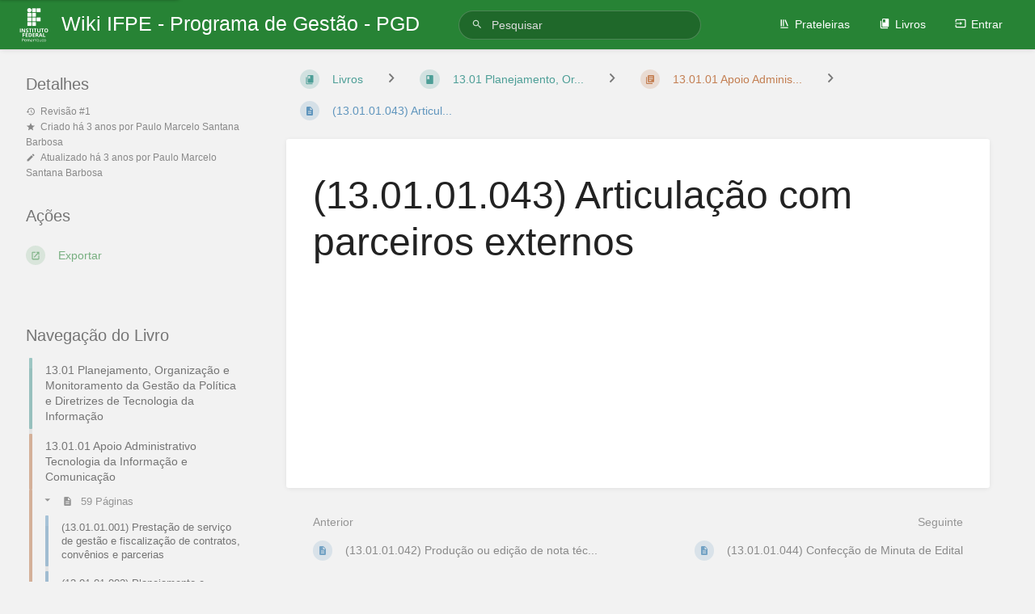

--- FILE ---
content_type: text/html; charset=UTF-8
request_url: https://wiki.ifpe.edu.br/books/1301-planejamento-organiza%C3%A7%C3%A3o-e-monitoramento-da-gest%C3%A3o-da-pol%C3%ADtica-e-diretrizes-de-tecnologia-da-informa%C3%A7%C3%A3o/page/130101043-articulacao-com-parceiros-externos
body_size: 10485
content:
<!DOCTYPE html>
<html lang="pt-BR"
      dir="ltr"
      class="tri-layout">
<head>
    <title>(13.01.01.043) Articul... | Wiki IFPE - Programa de Gestão - PGD</title>

    <!-- Meta -->
    <meta name="viewport" content="width=device-width">
    <meta name="token" content="5QgxFPMjHqbqgON9ROSvzVCHuSM3odpMybV2aHwl">
    <meta name="base-url" content="https://wiki.ifpe.edu.br">
    <meta charset="utf-8">

    <!-- Social Cards Meta -->
    <meta property="og:title" content="(13.01.01.043) Articul... | Wiki IFPE - Programa de Gestão - PGD">
    <meta property="og:url" content="https://wiki.ifpe.edu.br/books/1301-planejamento-organiza%C3%A7%C3%A3o-e-monitoramento-da-gest%C3%A3o-da-pol%C3%ADtica-e-diretrizes-de-tecnologia-da-informa%C3%A7%C3%A3o/page/130101043-articulacao-com-parceiros-externos">
        <meta property="og:description" content="">

    <!-- Styles and Fonts -->
    <link rel="stylesheet" href="https://wiki.ifpe.edu.br/dist/styles.css?version=v22.04.2">
    <link rel="stylesheet" media="print" href="https://wiki.ifpe.edu.br/dist/print-styles.css?version=v22.04.2">

    
    <!-- Custom Styles & Head Content -->
    <style id="custom-styles" data-color="#278335" data-color-light="rgba(39,131,53,0.15)">
    :root {
        --color-primary: #278335;
        --color-primary-light: rgba(39,131,53,0.15);
        --color-bookshelf: #a94747;
        --color-book: #077b70;
        --color-chapter: #af4d0d;
        --color-page: #206ea7;
        --color-page-draft: #7e50b1;
    }
</style>
    <!-- Start: custom user content -->
<!--
<style>
a{
color: #19882c
}
.logo-image {
   height: 65px;
}
</style>
-->
<!-- End: custom user content -->

    
    <!-- Translations for JS -->
    </head>
<body class="tri-layout">

    <a class="px-m py-s skip-to-content-link print-hidden" href="#main-content">Ir para o conteúdo principal</a>    <div notification="success" style="display: none;" data-autohide class="pos" role="alert" >
    <svg class="svg-icon" data-icon="check-circle" role="presentation"  viewBox="0 0 24 24" xmlns="http://www.w3.org/2000/svg">
    <path d="M0 0h24v24H0z" fill="none"/>
    <path d="M12 2C6.48 2 2 6.48 2 12s4.48 10 10 10 10-4.48 10-10S17.52 2 12 2zm-2 15l-5-5 1.41-1.41L10 14.17l7.59-7.59L19 8l-9 9z"/>
</svg> <span></span><div class="dismiss"><svg class="svg-icon" data-icon="close" role="presentation"  viewBox="0 0 24 24" xmlns="http://www.w3.org/2000/svg">
    <path d="M19 6.41L17.59 5 12 10.59 6.41 5 5 6.41 10.59 12 5 17.59 6.41 19 12 13.41 17.59 19 19 17.59 13.41 12z"/>
    <path d="M0 0h24v24H0z" fill="none"/>
</svg></div>
</div>

<div notification="warning" style="display: none;" class="warning" role="alert" >
    <svg class="svg-icon" data-icon="info" role="presentation"  viewBox="0 0 24 24" xmlns="http://www.w3.org/2000/svg">
    <path d="M0 0h24v24H0z" fill="none"/>
    <path d="M11 17h2v-6h-2v6zm1-15C6.48 2 2 6.48 2 12s4.48 10 10 10 10-4.48 10-10S17.52 2 12 2zm0 18c-4.41 0-8-3.59-8-8s3.59-8 8-8 8 3.59 8 8-3.59 8-8 8zM11 9h2V7h-2v2z"/>
</svg> <span></span><div class="dismiss"><svg class="svg-icon" data-icon="close" role="presentation"  viewBox="0 0 24 24" xmlns="http://www.w3.org/2000/svg">
    <path d="M19 6.41L17.59 5 12 10.59 6.41 5 5 6.41 10.59 12 5 17.59 6.41 19 12 13.41 17.59 19 19 17.59 13.41 12z"/>
    <path d="M0 0h24v24H0z" fill="none"/>
</svg></div>
</div>

<div notification="error" style="display: none;" class="neg" role="alert" >
    <svg class="svg-icon" data-icon="danger" role="presentation"  viewBox="0 0 24 24" xmlns="http://www.w3.org/2000/svg">
    <path d="M15.73 3H8.27L3 8.27v7.46L8.27 21h7.46L21 15.73V8.27L15.73 3zM12 17.3c-.72 0-1.3-.58-1.3-1.3 0-.72.58-1.3 1.3-1.3.72 0 1.3.58 1.3 1.3 0 .72-.58 1.3-1.3 1.3zm1-4.3h-2V7h2v6z"/>
    <path d="M0 0h24v24H0z" fill="none"/>
</svg> <span></span><div class="dismiss"><svg class="svg-icon" data-icon="close" role="presentation"  viewBox="0 0 24 24" xmlns="http://www.w3.org/2000/svg">
    <path d="M19 6.41L17.59 5 12 10.59 6.41 5 5 6.41 10.59 12 5 17.59 6.41 19 12 13.41 17.59 19 19 17.59 13.41 12z"/>
    <path d="M0 0h24v24H0z" fill="none"/>
</svg></div>
</div>
    <header id="header" component="header-mobile-toggle" class="primary-background">
    <div class="grid mx-l">

        <div>
            <a href="https://wiki.ifpe.edu.br" class="logo">
                                    <img class="logo-image" src="https://wiki.ifpe.edu.br/uploads/images/system/2021-02/ifpe_logo_branco_transparente.png" alt="Logo">
                                                    <span class="logo-text">Wiki IFPE - Programa de Gestão - PGD</span>
                            </a>
            <button type="button"
                    refs="header-mobile-toggle@toggle"
                    title="Expandir Cabeçalho do Menu"
                    aria-expanded="false"
                    class="mobile-menu-toggle hide-over-l"><svg class="svg-icon" data-icon="more" role="presentation"  viewBox="0 0 24 24" xmlns="http://www.w3.org/2000/svg">
    <path d="M0 0h24v24H0z" fill="none"/>
    <path d="M12 8c1.1 0 2-.9 2-2s-.9-2-2-2-2 .9-2 2 .9 2 2 2zm0 2c-1.1 0-2 .9-2 2s.9 2 2 2 2-.9 2-2-.9-2-2-2zm0 6c-1.1 0-2 .9-2 2s.9 2 2 2 2-.9 2-2-.9-2-2-2z"/>
</svg></button>
        </div>

        <div class="flex-container-row justify-center hide-under-l">
                        <form action="https://wiki.ifpe.edu.br/search" method="GET" class="search-box" role="search">
                <button id="header-search-box-button" type="submit" aria-label="Pesquisar" tabindex="-1"><svg class="svg-icon" data-icon="search" role="presentation"  viewBox="0 0 24 24" xmlns="http://www.w3.org/2000/svg">
    <path d="M15.5 14h-.79l-.28-.27C15.41 12.59 16 11.11 16 9.5 16 5.91 13.09 3 9.5 3S3 5.91 3 9.5 5.91 16 9.5 16c1.61 0 3.09-.59 4.23-1.57l.27.28v.79l5 4.99L20.49 19l-4.99-5zm-6 0C7.01 14 5 11.99 5 9.5S7.01 5 9.5 5 14 7.01 14 9.5 11.99 14 9.5 14z"/>
    <path d="M0 0h24v24H0z" fill="none"/>
</svg> </button>
                <input id="header-search-box-input" type="text" name="term"
                       aria-label="Pesquisar" placeholder="Pesquisar"
                       value="">
            </form>
                    </div>

        <div class="text-right">
            <nav refs="header-mobile-toggle@menu" class="header-links">
                <div class="links text-center">
                                            <a class="hide-over-l" href="https://wiki.ifpe.edu.br/search"><svg class="svg-icon" data-icon="search" role="presentation"  viewBox="0 0 24 24" xmlns="http://www.w3.org/2000/svg">
    <path d="M15.5 14h-.79l-.28-.27C15.41 12.59 16 11.11 16 9.5 16 5.91 13.09 3 9.5 3S3 5.91 3 9.5 5.91 16 9.5 16c1.61 0 3.09-.59 4.23-1.57l.27.28v.79l5 4.99L20.49 19l-4.99-5zm-6 0C7.01 14 5 11.99 5 9.5S7.01 5 9.5 5 14 7.01 14 9.5 11.99 14 9.5 14z"/>
    <path d="M0 0h24v24H0z" fill="none"/>
</svg>Pesquisar</a>
                                                    <a href="https://wiki.ifpe.edu.br/shelves"><svg class="svg-icon" data-icon="bookshelf" role="presentation"  xmlns="http://www.w3.org/2000/svg" viewBox="0 0 24 24"><path fill="none" d="M0 0h24v24H0V0z"/><path d="M1.088 2.566h17.42v17.42H1.088z" fill="none"/><path d="M4 20.058h15.892V22H4z"/><path d="M2.902 1.477h17.42v17.42H2.903z" fill="none"/><g><path d="M6.658 3.643V18h-2.38V3.643zM11.326 3.643V18H8.947V3.643zM14.722 3.856l5.613 13.214-2.19.93-5.613-13.214z"/></g></svg>Prateleiras</a>
                                                <a href="https://wiki.ifpe.edu.br/books"><svg class="svg-icon" data-icon="books" role="presentation"  xmlns="http://www.w3.org/2000/svg" viewBox="0 0 24 24"><path d="M0 0h24v24H0z" fill="none"/><path d="M19.252 1.708H8.663a1.77 1.77 0 0 0-1.765 1.764v14.12c0 .97.794 1.764 1.765 1.764h10.59a1.77 1.77 0 0 0 1.764-1.765V3.472a1.77 1.77 0 0 0-1.765-1.764zM8.663 3.472h4.412v7.06L10.87 9.208l-2.206 1.324z"/><path d="M30.61 3.203h24v24h-24z" fill="none"/><path d="M2.966 6.61v14c0 1.1.9 2 2 2h14v-2h-14v-14z"/></svg>Livros</a>
                                                                    
                                                                    <a href="https://wiki.ifpe.edu.br/login"><svg class="svg-icon" data-icon="login" role="presentation"  viewBox="0 0 24 24" xmlns="http://www.w3.org/2000/svg">
    <path d="M0 0h24v24H0z" fill="none"/>
    <path d="M21 3.01H3c-1.1 0-2 .9-2 2V9h2V4.99h18v14.03H3V15H1v4.01c0 1.1.9 1.98 2 1.98h18c1.1 0 2-.88 2-1.98v-14c0-1.11-.9-2-2-2zM11 16l4-4-4-4v3H1v2h10v3z"/>
</svg>Entrar</a>
                                    </div>
                            </nav>
        </div>

    </div>
</header>

    <div id="content" components="tri-layout" class="block">
        
    <div class="tri-layout-mobile-tabs print-hidden">
        <div class="grid half no-break no-gap">
            <button type="button"
                    refs="tri-layout@tab"
                    data-tab="info"
                    aria-label="Aba: Mostrar Informação Secundária"
                    class="tri-layout-mobile-tab px-m py-m text-primary">
                Informações
            </button>
            <button type="button"
                    refs="tri-layout@tab"
                    data-tab="content"
                    aria-label="Aba: Mostrar Conteúdo Primário"
                    aria-selected="true"
                    class="tri-layout-mobile-tab px-m py-m text-primary active">
                Conteúdo
            </button>
        </div>
    </div>

    <div refs="tri-layout@container" class="tri-layout-container"  >

        <div class="tri-layout-left print-hidden pt-m" id="sidebar">
            <aside class="tri-layout-left-contents">
                
    
    
    
    <nav id="book-tree"
     class="book-tree mb-xl"
     aria-label="Navegação do Livro">

    <h5>Navegação do Livro</h5>

    <ul class="sidebar-page-list mt-xs menu entity-list">
                    <li class="list-item-book book">
                <a href="https://wiki.ifpe.edu.br/books/1301-planejamento-organiza%C3%A7%C3%A3o-e-monitoramento-da-gest%C3%A3o-da-pol%C3%ADtica-e-diretrizes-de-tecnologia-da-informa%C3%A7%C3%A3o" class="book   entity-list-item" data-entity-type="book" data-entity-id="110">
    <span role="presentation" class="icon text-book"><svg class="svg-icon" data-icon="book" role="presentation"  viewBox="0 0 24 24" xmlns="http://www.w3.org/2000/svg">
    <path d="M0 0h24v24H0z" fill="none"/>
    <path d="M18 2H6c-1.1 0-2 .9-2 2v16c0 1.1.9 2 2 2h12c1.1 0 2-.9 2-2V4c0-1.1-.9-2-2-2zM6 4h5v8l-2.5-1.5L6 12V4z"/>
</svg></span>
    <div class="content">
            <h4 class="entity-list-item-name break-text">13.01 Planejamento, Organização e Monitoramento da Gestão da Política e Diretrizes de Tecnologia da Informação</h4>
            
    </div>
</a>            </li>
        
                    <li class="list-item-chapter chapter ">
                <a href="https://wiki.ifpe.edu.br/books/1301-planejamento-organiza%C3%A7%C3%A3o-e-monitoramento-da-gest%C3%A3o-da-pol%C3%ADtica-e-diretrizes-de-tecnologia-da-informa%C3%A7%C3%A3o/chapter/130101-apoio-administrativo-tecnologia-da-informacao-e-comunicacao" class="chapter   entity-list-item" data-entity-type="chapter" data-entity-id="88">
    <span role="presentation" class="icon text-chapter"><svg class="svg-icon" data-icon="chapter" role="presentation"  viewBox="0 0 24 24" xmlns="http://www.w3.org/2000/svg">
    <path d="M0 0h24v24H0z" fill="none"/>
    <path d="M4 6H2v14c0 1.1.9 2 2 2h14v-2H4V6zm16-4H8c-1.1 0-2 .9-2 2v12c0 1.1.9 2 2 2h12c1.1 0 2-.9 2-2V4c0-1.1-.9-2-2-2zm-1 9H9V9h10v2zm-4 4H9v-2h6v2zm4-8H9V5h10v2z"/>
</svg></span>
    <div class="content">
            <h4 class="entity-list-item-name break-text">13.01.01 Apoio Administrativo Tecnologia da Informação e Comunicação</h4>
            
    </div>
</a>
                                    <div class="entity-list-item no-hover">
                        <span role="presentation" class="icon text-chapter"></span>
                        <div class="content">
                            <div class="chapter-child-menu">
    <button chapter-toggle type="button" aria-expanded="true"
            class="text-muted  open ">
        <svg class="svg-icon" data-icon="caret-right" role="presentation"  xmlns="http://www.w3.org/2000/svg" viewBox="0 0 24 24"><path d="M9.5 17.5l5-5-5-5z"/><path d="M0 0h24v24H0z" fill="none"/></svg> <svg class="svg-icon" data-icon="page" role="presentation"  viewBox="0 0 24 24" xmlns="http://www.w3.org/2000/svg">
    <path d="M0 0h24v24H0z" fill="none"/>
    <path d="M14 2H6c-1.1 0-1.99.9-1.99 2L4 20c0 1.1.89 2 1.99 2H18c1.1 0 2-.9 2-2V8l-6-6zm2 16H8v-2h8v2zm0-4H8v-2h8v2zm-3-5V3.5L18.5 9H13z"/>
</svg> <span>59 Páginas</span>
    </button>
    <ul class="sub-menu inset-list  open "  style="display: block;"  role="menu">
                    <li class="list-item-page " role="presentation">
                <a href="https://wiki.ifpe.edu.br/books/1301-planejamento-organiza%C3%A7%C3%A3o-e-monitoramento-da-gest%C3%A3o-da-pol%C3%ADtica-e-diretrizes-de-tecnologia-da-informa%C3%A7%C3%A3o/page/130101001-prestacao-de-servico-de-gestao-e-fiscalizacao-de-contratos-convenios-e-parcerias" class="page   entity-list-item" data-entity-type="page" data-entity-id="1777">
    <span role="presentation" class="icon text-page"><svg class="svg-icon" data-icon="page" role="presentation"  viewBox="0 0 24 24" xmlns="http://www.w3.org/2000/svg">
    <path d="M0 0h24v24H0z" fill="none"/>
    <path d="M14 2H6c-1.1 0-1.99.9-1.99 2L4 20c0 1.1.89 2 1.99 2H18c1.1 0 2-.9 2-2V8l-6-6zm2 16H8v-2h8v2zm0-4H8v-2h8v2zm-3-5V3.5L18.5 9H13z"/>
</svg></span>
    <div class="content">
            <h4 class="entity-list-item-name break-text">(13.01.01.001) Prestação de serviço de gestão e fiscalização de contratos, convênios e parcerias</h4>
            
    </div>
</a>            </li>
                    <li class="list-item-page " role="presentation">
                <a href="https://wiki.ifpe.edu.br/books/1301-planejamento-organiza%C3%A7%C3%A3o-e-monitoramento-da-gest%C3%A3o-da-pol%C3%ADtica-e-diretrizes-de-tecnologia-da-informa%C3%A7%C3%A3o/page/130101002-planejamento-e-acompanhamento-de-atividades-de-ti" class="page   entity-list-item" data-entity-type="page" data-entity-id="1778">
    <span role="presentation" class="icon text-page"><svg class="svg-icon" data-icon="page" role="presentation"  viewBox="0 0 24 24" xmlns="http://www.w3.org/2000/svg">
    <path d="M0 0h24v24H0z" fill="none"/>
    <path d="M14 2H6c-1.1 0-1.99.9-1.99 2L4 20c0 1.1.89 2 1.99 2H18c1.1 0 2-.9 2-2V8l-6-6zm2 16H8v-2h8v2zm0-4H8v-2h8v2zm-3-5V3.5L18.5 9H13z"/>
</svg></span>
    <div class="content">
            <h4 class="entity-list-item-name break-text">(13.01.01.002) Planejamento e acompanhamento de atividades de TI</h4>
            
    </div>
</a>            </li>
                    <li class="list-item-page " role="presentation">
                <a href="https://wiki.ifpe.edu.br/books/1301-planejamento-organiza%C3%A7%C3%A3o-e-monitoramento-da-gest%C3%A3o-da-pol%C3%ADtica-e-diretrizes-de-tecnologia-da-informa%C3%A7%C3%A3o/page/130101003-atividades-de-contratacoes-de-ti" class="page   entity-list-item" data-entity-type="page" data-entity-id="1779">
    <span role="presentation" class="icon text-page"><svg class="svg-icon" data-icon="page" role="presentation"  viewBox="0 0 24 24" xmlns="http://www.w3.org/2000/svg">
    <path d="M0 0h24v24H0z" fill="none"/>
    <path d="M14 2H6c-1.1 0-1.99.9-1.99 2L4 20c0 1.1.89 2 1.99 2H18c1.1 0 2-.9 2-2V8l-6-6zm2 16H8v-2h8v2zm0-4H8v-2h8v2zm-3-5V3.5L18.5 9H13z"/>
</svg></span>
    <div class="content">
            <h4 class="entity-list-item-name break-text">(13.01.01.003) Atividades de contratações de TI</h4>
            
    </div>
</a>            </li>
                    <li class="list-item-page " role="presentation">
                <a href="https://wiki.ifpe.edu.br/books/1301-planejamento-organiza%C3%A7%C3%A3o-e-monitoramento-da-gest%C3%A3o-da-pol%C3%ADtica-e-diretrizes-de-tecnologia-da-informa%C3%A7%C3%A3o/page/130101004-acompanhamento-de-e-mail-institucional" class="page   entity-list-item" data-entity-type="page" data-entity-id="1780">
    <span role="presentation" class="icon text-page"><svg class="svg-icon" data-icon="page" role="presentation"  viewBox="0 0 24 24" xmlns="http://www.w3.org/2000/svg">
    <path d="M0 0h24v24H0z" fill="none"/>
    <path d="M14 2H6c-1.1 0-1.99.9-1.99 2L4 20c0 1.1.89 2 1.99 2H18c1.1 0 2-.9 2-2V8l-6-6zm2 16H8v-2h8v2zm0-4H8v-2h8v2zm-3-5V3.5L18.5 9H13z"/>
</svg></span>
    <div class="content">
            <h4 class="entity-list-item-name break-text">(13.01.01.004) Acompanhamento de e-mail institucional</h4>
            
    </div>
</a>            </li>
                    <li class="list-item-page " role="presentation">
                <a href="https://wiki.ifpe.edu.br/books/1301-planejamento-organiza%C3%A7%C3%A3o-e-monitoramento-da-gest%C3%A3o-da-pol%C3%ADtica-e-diretrizes-de-tecnologia-da-informa%C3%A7%C3%A3o/page/130101005-presidencia-em-comissoes" class="page   entity-list-item" data-entity-type="page" data-entity-id="1781">
    <span role="presentation" class="icon text-page"><svg class="svg-icon" data-icon="page" role="presentation"  viewBox="0 0 24 24" xmlns="http://www.w3.org/2000/svg">
    <path d="M0 0h24v24H0z" fill="none"/>
    <path d="M14 2H6c-1.1 0-1.99.9-1.99 2L4 20c0 1.1.89 2 1.99 2H18c1.1 0 2-.9 2-2V8l-6-6zm2 16H8v-2h8v2zm0-4H8v-2h8v2zm-3-5V3.5L18.5 9H13z"/>
</svg></span>
    <div class="content">
            <h4 class="entity-list-item-name break-text">(13.01.01.005) Presidência em comissões</h4>
            
    </div>
</a>            </li>
                    <li class="list-item-page " role="presentation">
                <a href="https://wiki.ifpe.edu.br/books/1301-planejamento-organiza%C3%A7%C3%A3o-e-monitoramento-da-gest%C3%A3o-da-pol%C3%ADtica-e-diretrizes-de-tecnologia-da-informa%C3%A7%C3%A3o/page/130101006-participacao-em-comissoes" class="page   entity-list-item" data-entity-type="page" data-entity-id="1782">
    <span role="presentation" class="icon text-page"><svg class="svg-icon" data-icon="page" role="presentation"  viewBox="0 0 24 24" xmlns="http://www.w3.org/2000/svg">
    <path d="M0 0h24v24H0z" fill="none"/>
    <path d="M14 2H6c-1.1 0-1.99.9-1.99 2L4 20c0 1.1.89 2 1.99 2H18c1.1 0 2-.9 2-2V8l-6-6zm2 16H8v-2h8v2zm0-4H8v-2h8v2zm-3-5V3.5L18.5 9H13z"/>
</svg></span>
    <div class="content">
            <h4 class="entity-list-item-name break-text">(13.01.01.006) Participação em comissões</h4>
            
    </div>
</a>            </li>
                    <li class="list-item-page " role="presentation">
                <a href="https://wiki.ifpe.edu.br/books/1301-planejamento-organiza%C3%A7%C3%A3o-e-monitoramento-da-gest%C3%A3o-da-pol%C3%ADtica-e-diretrizes-de-tecnologia-da-informa%C3%A7%C3%A3o/page/130101007-presidencia-em-reunioes" class="page   entity-list-item" data-entity-type="page" data-entity-id="1783">
    <span role="presentation" class="icon text-page"><svg class="svg-icon" data-icon="page" role="presentation"  viewBox="0 0 24 24" xmlns="http://www.w3.org/2000/svg">
    <path d="M0 0h24v24H0z" fill="none"/>
    <path d="M14 2H6c-1.1 0-1.99.9-1.99 2L4 20c0 1.1.89 2 1.99 2H18c1.1 0 2-.9 2-2V8l-6-6zm2 16H8v-2h8v2zm0-4H8v-2h8v2zm-3-5V3.5L18.5 9H13z"/>
</svg></span>
    <div class="content">
            <h4 class="entity-list-item-name break-text">(13.01.01.007) Presidência em reuniões</h4>
            
    </div>
</a>            </li>
                    <li class="list-item-page " role="presentation">
                <a href="https://wiki.ifpe.edu.br/books/1301-planejamento-organiza%C3%A7%C3%A3o-e-monitoramento-da-gest%C3%A3o-da-pol%C3%ADtica-e-diretrizes-de-tecnologia-da-informa%C3%A7%C3%A3o/page/130101008-participacao-planejamento-e-secretariado-em-reunioes" class="page   entity-list-item" data-entity-type="page" data-entity-id="1784">
    <span role="presentation" class="icon text-page"><svg class="svg-icon" data-icon="page" role="presentation"  viewBox="0 0 24 24" xmlns="http://www.w3.org/2000/svg">
    <path d="M0 0h24v24H0z" fill="none"/>
    <path d="M14 2H6c-1.1 0-1.99.9-1.99 2L4 20c0 1.1.89 2 1.99 2H18c1.1 0 2-.9 2-2V8l-6-6zm2 16H8v-2h8v2zm0-4H8v-2h8v2zm-3-5V3.5L18.5 9H13z"/>
</svg></span>
    <div class="content">
            <h4 class="entity-list-item-name break-text">(13.01.01.008) Participação, planejamento e secretariado em reuniões</h4>
            
    </div>
</a>            </li>
                    <li class="list-item-page " role="presentation">
                <a href="https://wiki.ifpe.edu.br/books/1301-planejamento-organiza%C3%A7%C3%A3o-e-monitoramento-da-gest%C3%A3o-da-pol%C3%ADtica-e-diretrizes-de-tecnologia-da-informa%C3%A7%C3%A3o/page/130101009-participacao-em-eventos-de-capacitacao-palestras-conferencias-apresentacao-de-trabalhos-foruns-atividades-artisticas-atividades-culturais-ou-treinamento" class="page   entity-list-item" data-entity-type="page" data-entity-id="1785">
    <span role="presentation" class="icon text-page"><svg class="svg-icon" data-icon="page" role="presentation"  viewBox="0 0 24 24" xmlns="http://www.w3.org/2000/svg">
    <path d="M0 0h24v24H0z" fill="none"/>
    <path d="M14 2H6c-1.1 0-1.99.9-1.99 2L4 20c0 1.1.89 2 1.99 2H18c1.1 0 2-.9 2-2V8l-6-6zm2 16H8v-2h8v2zm0-4H8v-2h8v2zm-3-5V3.5L18.5 9H13z"/>
</svg></span>
    <div class="content">
            <h4 class="entity-list-item-name break-text">(13.01.01.009) Participação em eventos de capacitação, palestras, conferências, apresentação de trabalhos, fóruns, atividades artísticas, atividades culturais ou treinamento</h4>
            
    </div>
</a>            </li>
                    <li class="list-item-page " role="presentation">
                <a href="https://wiki.ifpe.edu.br/books/1301-planejamento-organiza%C3%A7%C3%A3o-e-monitoramento-da-gest%C3%A3o-da-pol%C3%ADtica-e-diretrizes-de-tecnologia-da-informa%C3%A7%C3%A3o/page/130101010-acompanhamento-de-processos-e-confeccao-de-documentos" class="page   entity-list-item" data-entity-type="page" data-entity-id="1786">
    <span role="presentation" class="icon text-page"><svg class="svg-icon" data-icon="page" role="presentation"  viewBox="0 0 24 24" xmlns="http://www.w3.org/2000/svg">
    <path d="M0 0h24v24H0z" fill="none"/>
    <path d="M14 2H6c-1.1 0-1.99.9-1.99 2L4 20c0 1.1.89 2 1.99 2H18c1.1 0 2-.9 2-2V8l-6-6zm2 16H8v-2h8v2zm0-4H8v-2h8v2zm-3-5V3.5L18.5 9H13z"/>
</svg></span>
    <div class="content">
            <h4 class="entity-list-item-name break-text">(13.01.01.010) Acompanhamento de processos e confecção de documentos</h4>
            
    </div>
</a>            </li>
                    <li class="list-item-page " role="presentation">
                <a href="https://wiki.ifpe.edu.br/books/1301-planejamento-organiza%C3%A7%C3%A3o-e-monitoramento-da-gest%C3%A3o-da-pol%C3%ADtica-e-diretrizes-de-tecnologia-da-informa%C3%A7%C3%A3o/page/130101011-elaboracao-de-comunicacao-interna-e-externa" class="page   entity-list-item" data-entity-type="page" data-entity-id="2416">
    <span role="presentation" class="icon text-page"><svg class="svg-icon" data-icon="page" role="presentation"  viewBox="0 0 24 24" xmlns="http://www.w3.org/2000/svg">
    <path d="M0 0h24v24H0z" fill="none"/>
    <path d="M14 2H6c-1.1 0-1.99.9-1.99 2L4 20c0 1.1.89 2 1.99 2H18c1.1 0 2-.9 2-2V8l-6-6zm2 16H8v-2h8v2zm0-4H8v-2h8v2zm-3-5V3.5L18.5 9H13z"/>
</svg></span>
    <div class="content">
            <h4 class="entity-list-item-name break-text">(13.01.01.011) Elaboração de comunicação interna e externa</h4>
            
    </div>
</a>            </li>
                    <li class="list-item-page " role="presentation">
                <a href="https://wiki.ifpe.edu.br/books/1301-planejamento-organiza%C3%A7%C3%A3o-e-monitoramento-da-gest%C3%A3o-da-pol%C3%ADtica-e-diretrizes-de-tecnologia-da-informa%C3%A7%C3%A3o/page/130101012-distribuicao-e-acompanhamento-de-tarefas-junto-aos-servidores" class="page   entity-list-item" data-entity-type="page" data-entity-id="2417">
    <span role="presentation" class="icon text-page"><svg class="svg-icon" data-icon="page" role="presentation"  viewBox="0 0 24 24" xmlns="http://www.w3.org/2000/svg">
    <path d="M0 0h24v24H0z" fill="none"/>
    <path d="M14 2H6c-1.1 0-1.99.9-1.99 2L4 20c0 1.1.89 2 1.99 2H18c1.1 0 2-.9 2-2V8l-6-6zm2 16H8v-2h8v2zm0-4H8v-2h8v2zm-3-5V3.5L18.5 9H13z"/>
</svg></span>
    <div class="content">
            <h4 class="entity-list-item-name break-text">(13.01.01.012) Distribuição e acompanhamento de tarefas junto aos servidores</h4>
            
    </div>
</a>            </li>
                    <li class="list-item-page " role="presentation">
                <a href="https://wiki.ifpe.edu.br/books/1301-planejamento-organiza%C3%A7%C3%A3o-e-monitoramento-da-gest%C3%A3o-da-pol%C3%ADtica-e-diretrizes-de-tecnologia-da-informa%C3%A7%C3%A3o/page/130101013-tramitacao-de-processos" class="page   entity-list-item" data-entity-type="page" data-entity-id="2418">
    <span role="presentation" class="icon text-page"><svg class="svg-icon" data-icon="page" role="presentation"  viewBox="0 0 24 24" xmlns="http://www.w3.org/2000/svg">
    <path d="M0 0h24v24H0z" fill="none"/>
    <path d="M14 2H6c-1.1 0-1.99.9-1.99 2L4 20c0 1.1.89 2 1.99 2H18c1.1 0 2-.9 2-2V8l-6-6zm2 16H8v-2h8v2zm0-4H8v-2h8v2zm-3-5V3.5L18.5 9H13z"/>
</svg></span>
    <div class="content">
            <h4 class="entity-list-item-name break-text">(13.01.01.013) Tramitação de processos</h4>
            
    </div>
</a>            </li>
                    <li class="list-item-page " role="presentation">
                <a href="https://wiki.ifpe.edu.br/books/1301-planejamento-organiza%C3%A7%C3%A3o-e-monitoramento-da-gest%C3%A3o-da-pol%C3%ADtica-e-diretrizes-de-tecnologia-da-informa%C3%A7%C3%A3o/page/130101014-consultas-processuais-e-alimentacao-de-dados" class="page   entity-list-item" data-entity-type="page" data-entity-id="2419">
    <span role="presentation" class="icon text-page"><svg class="svg-icon" data-icon="page" role="presentation"  viewBox="0 0 24 24" xmlns="http://www.w3.org/2000/svg">
    <path d="M0 0h24v24H0z" fill="none"/>
    <path d="M14 2H6c-1.1 0-1.99.9-1.99 2L4 20c0 1.1.89 2 1.99 2H18c1.1 0 2-.9 2-2V8l-6-6zm2 16H8v-2h8v2zm0-4H8v-2h8v2zm-3-5V3.5L18.5 9H13z"/>
</svg></span>
    <div class="content">
            <h4 class="entity-list-item-name break-text">(13.01.01.014) Consultas Processuais e alimentação de dados</h4>
            
    </div>
</a>            </li>
                    <li class="list-item-page " role="presentation">
                <a href="https://wiki.ifpe.edu.br/books/1301-planejamento-organiza%C3%A7%C3%A3o-e-monitoramento-da-gest%C3%A3o-da-pol%C3%ADtica-e-diretrizes-de-tecnologia-da-informa%C3%A7%C3%A3o/page/130101015-prestacao-de-assessoria-a-chefia-imediata" class="page   entity-list-item" data-entity-type="page" data-entity-id="2420">
    <span role="presentation" class="icon text-page"><svg class="svg-icon" data-icon="page" role="presentation"  viewBox="0 0 24 24" xmlns="http://www.w3.org/2000/svg">
    <path d="M0 0h24v24H0z" fill="none"/>
    <path d="M14 2H6c-1.1 0-1.99.9-1.99 2L4 20c0 1.1.89 2 1.99 2H18c1.1 0 2-.9 2-2V8l-6-6zm2 16H8v-2h8v2zm0-4H8v-2h8v2zm-3-5V3.5L18.5 9H13z"/>
</svg></span>
    <div class="content">
            <h4 class="entity-list-item-name break-text">(13.01.01.015) Prestação de assessoria a chefia imediata</h4>
            
    </div>
</a>            </li>
                    <li class="list-item-page " role="presentation">
                <a href="https://wiki.ifpe.edu.br/books/1301-planejamento-organiza%C3%A7%C3%A3o-e-monitoramento-da-gest%C3%A3o-da-pol%C3%ADtica-e-diretrizes-de-tecnologia-da-informa%C3%A7%C3%A3o/page/130101016-analise-de-recomendacoes-eou-determinacoes" class="page   entity-list-item" data-entity-type="page" data-entity-id="2421">
    <span role="presentation" class="icon text-page"><svg class="svg-icon" data-icon="page" role="presentation"  viewBox="0 0 24 24" xmlns="http://www.w3.org/2000/svg">
    <path d="M0 0h24v24H0z" fill="none"/>
    <path d="M14 2H6c-1.1 0-1.99.9-1.99 2L4 20c0 1.1.89 2 1.99 2H18c1.1 0 2-.9 2-2V8l-6-6zm2 16H8v-2h8v2zm0-4H8v-2h8v2zm-3-5V3.5L18.5 9H13z"/>
</svg></span>
    <div class="content">
            <h4 class="entity-list-item-name break-text">(13.01.01.016) Análise de Recomendações e/ou Determinações</h4>
            
    </div>
</a>            </li>
                    <li class="list-item-page " role="presentation">
                <a href="https://wiki.ifpe.edu.br/books/1301-planejamento-organiza%C3%A7%C3%A3o-e-monitoramento-da-gest%C3%A3o-da-pol%C3%ADtica-e-diretrizes-de-tecnologia-da-informa%C3%A7%C3%A3o/page/130101017-elaboracao-de-material-orientacao-ou-divulgacao" class="page   entity-list-item" data-entity-type="page" data-entity-id="2422">
    <span role="presentation" class="icon text-page"><svg class="svg-icon" data-icon="page" role="presentation"  viewBox="0 0 24 24" xmlns="http://www.w3.org/2000/svg">
    <path d="M0 0h24v24H0z" fill="none"/>
    <path d="M14 2H6c-1.1 0-1.99.9-1.99 2L4 20c0 1.1.89 2 1.99 2H18c1.1 0 2-.9 2-2V8l-6-6zm2 16H8v-2h8v2zm0-4H8v-2h8v2zm-3-5V3.5L18.5 9H13z"/>
</svg></span>
    <div class="content">
            <h4 class="entity-list-item-name break-text">(13.01.01.017) Elaboração de material orientação ou divulgação</h4>
            
    </div>
</a>            </li>
                    <li class="list-item-page " role="presentation">
                <a href="https://wiki.ifpe.edu.br/books/1301-planejamento-organiza%C3%A7%C3%A3o-e-monitoramento-da-gest%C3%A3o-da-pol%C3%ADtica-e-diretrizes-de-tecnologia-da-informa%C3%A7%C3%A3o/page/130101018-mediacao-de-mesas-de-eventos" class="page   entity-list-item" data-entity-type="page" data-entity-id="2423">
    <span role="presentation" class="icon text-page"><svg class="svg-icon" data-icon="page" role="presentation"  viewBox="0 0 24 24" xmlns="http://www.w3.org/2000/svg">
    <path d="M0 0h24v24H0z" fill="none"/>
    <path d="M14 2H6c-1.1 0-1.99.9-1.99 2L4 20c0 1.1.89 2 1.99 2H18c1.1 0 2-.9 2-2V8l-6-6zm2 16H8v-2h8v2zm0-4H8v-2h8v2zm-3-5V3.5L18.5 9H13z"/>
</svg></span>
    <div class="content">
            <h4 class="entity-list-item-name break-text">(13.01.01.018) Mediação de mesas de eventos</h4>
            
    </div>
</a>            </li>
                    <li class="list-item-page " role="presentation">
                <a href="https://wiki.ifpe.edu.br/books/1301-planejamento-organiza%C3%A7%C3%A3o-e-monitoramento-da-gest%C3%A3o-da-pol%C3%ADtica-e-diretrizes-de-tecnologia-da-informa%C3%A7%C3%A3o/page/130101019-postagem-de-documentos-no-correios" class="page   entity-list-item" data-entity-type="page" data-entity-id="2424">
    <span role="presentation" class="icon text-page"><svg class="svg-icon" data-icon="page" role="presentation"  viewBox="0 0 24 24" xmlns="http://www.w3.org/2000/svg">
    <path d="M0 0h24v24H0z" fill="none"/>
    <path d="M14 2H6c-1.1 0-1.99.9-1.99 2L4 20c0 1.1.89 2 1.99 2H18c1.1 0 2-.9 2-2V8l-6-6zm2 16H8v-2h8v2zm0-4H8v-2h8v2zm-3-5V3.5L18.5 9H13z"/>
</svg></span>
    <div class="content">
            <h4 class="entity-list-item-name break-text">(13.01.01.019) Postagem de documentos no correios</h4>
            
    </div>
</a>            </li>
                    <li class="list-item-page " role="presentation">
                <a href="https://wiki.ifpe.edu.br/books/1301-planejamento-organiza%C3%A7%C3%A3o-e-monitoramento-da-gest%C3%A3o-da-pol%C3%ADtica-e-diretrizes-de-tecnologia-da-informa%C3%A7%C3%A3o/page/130101020-elaboracao-de-boletim-de-frequencia-dos-servidores" class="page   entity-list-item" data-entity-type="page" data-entity-id="2425">
    <span role="presentation" class="icon text-page"><svg class="svg-icon" data-icon="page" role="presentation"  viewBox="0 0 24 24" xmlns="http://www.w3.org/2000/svg">
    <path d="M0 0h24v24H0z" fill="none"/>
    <path d="M14 2H6c-1.1 0-1.99.9-1.99 2L4 20c0 1.1.89 2 1.99 2H18c1.1 0 2-.9 2-2V8l-6-6zm2 16H8v-2h8v2zm0-4H8v-2h8v2zm-3-5V3.5L18.5 9H13z"/>
</svg></span>
    <div class="content">
            <h4 class="entity-list-item-name break-text">(13.01.01.020) Elaboração de Boletim de frequência dos servidores</h4>
            
    </div>
</a>            </li>
                    <li class="list-item-page " role="presentation">
                <a href="https://wiki.ifpe.edu.br/books/1301-planejamento-organiza%C3%A7%C3%A3o-e-monitoramento-da-gest%C3%A3o-da-pol%C3%ADtica-e-diretrizes-de-tecnologia-da-informa%C3%A7%C3%A3o/page/130101021-organizacao-e-controle-da-agenda-dos-gestores" class="page   entity-list-item" data-entity-type="page" data-entity-id="2426">
    <span role="presentation" class="icon text-page"><svg class="svg-icon" data-icon="page" role="presentation"  viewBox="0 0 24 24" xmlns="http://www.w3.org/2000/svg">
    <path d="M0 0h24v24H0z" fill="none"/>
    <path d="M14 2H6c-1.1 0-1.99.9-1.99 2L4 20c0 1.1.89 2 1.99 2H18c1.1 0 2-.9 2-2V8l-6-6zm2 16H8v-2h8v2zm0-4H8v-2h8v2zm-3-5V3.5L18.5 9H13z"/>
</svg></span>
    <div class="content">
            <h4 class="entity-list-item-name break-text">(13.01.01.021) Organização e controle da agenda dos Gestores</h4>
            
    </div>
</a>            </li>
                    <li class="list-item-page " role="presentation">
                <a href="https://wiki.ifpe.edu.br/books/1301-planejamento-organiza%C3%A7%C3%A3o-e-monitoramento-da-gest%C3%A3o-da-pol%C3%ADtica-e-diretrizes-de-tecnologia-da-informa%C3%A7%C3%A3o/page/130101022-presidencia-em-grupos-de-trabalho" class="page   entity-list-item" data-entity-type="page" data-entity-id="2427">
    <span role="presentation" class="icon text-page"><svg class="svg-icon" data-icon="page" role="presentation"  viewBox="0 0 24 24" xmlns="http://www.w3.org/2000/svg">
    <path d="M0 0h24v24H0z" fill="none"/>
    <path d="M14 2H6c-1.1 0-1.99.9-1.99 2L4 20c0 1.1.89 2 1.99 2H18c1.1 0 2-.9 2-2V8l-6-6zm2 16H8v-2h8v2zm0-4H8v-2h8v2zm-3-5V3.5L18.5 9H13z"/>
</svg></span>
    <div class="content">
            <h4 class="entity-list-item-name break-text">(13.01.01.022) Presidência em grupos de trabalho</h4>
            
    </div>
</a>            </li>
                    <li class="list-item-page " role="presentation">
                <a href="https://wiki.ifpe.edu.br/books/1301-planejamento-organiza%C3%A7%C3%A3o-e-monitoramento-da-gest%C3%A3o-da-pol%C3%ADtica-e-diretrizes-de-tecnologia-da-informa%C3%A7%C3%A3o/page/130101023-participacao-em-grupos-de-trabalho" class="page   entity-list-item" data-entity-type="page" data-entity-id="2428">
    <span role="presentation" class="icon text-page"><svg class="svg-icon" data-icon="page" role="presentation"  viewBox="0 0 24 24" xmlns="http://www.w3.org/2000/svg">
    <path d="M0 0h24v24H0z" fill="none"/>
    <path d="M14 2H6c-1.1 0-1.99.9-1.99 2L4 20c0 1.1.89 2 1.99 2H18c1.1 0 2-.9 2-2V8l-6-6zm2 16H8v-2h8v2zm0-4H8v-2h8v2zm-3-5V3.5L18.5 9H13z"/>
</svg></span>
    <div class="content">
            <h4 class="entity-list-item-name break-text">(13.01.01.023) Participação em grupos de trabalho</h4>
            
    </div>
</a>            </li>
                    <li class="list-item-page " role="presentation">
                <a href="https://wiki.ifpe.edu.br/books/1301-planejamento-organiza%C3%A7%C3%A3o-e-monitoramento-da-gest%C3%A3o-da-pol%C3%ADtica-e-diretrizes-de-tecnologia-da-informa%C3%A7%C3%A3o/page/130101024-realizacao-de-cotacoes" class="page   entity-list-item" data-entity-type="page" data-entity-id="2429">
    <span role="presentation" class="icon text-page"><svg class="svg-icon" data-icon="page" role="presentation"  viewBox="0 0 24 24" xmlns="http://www.w3.org/2000/svg">
    <path d="M0 0h24v24H0z" fill="none"/>
    <path d="M14 2H6c-1.1 0-1.99.9-1.99 2L4 20c0 1.1.89 2 1.99 2H18c1.1 0 2-.9 2-2V8l-6-6zm2 16H8v-2h8v2zm0-4H8v-2h8v2zm-3-5V3.5L18.5 9H13z"/>
</svg></span>
    <div class="content">
            <h4 class="entity-list-item-name break-text">(13.01.01.024) Realização de cotações</h4>
            
    </div>
</a>            </li>
                    <li class="list-item-page " role="presentation">
                <a href="https://wiki.ifpe.edu.br/books/1301-planejamento-organiza%C3%A7%C3%A3o-e-monitoramento-da-gest%C3%A3o-da-pol%C3%ADtica-e-diretrizes-de-tecnologia-da-informa%C3%A7%C3%A3o/page/130101025-producao-de-artefatos-para-contratacaoaquisicao-estudo-tecnico-preliminar-termo-de-referencia-pesquisa-de-preco-e-mapa-de-riscos" class="page   entity-list-item" data-entity-type="page" data-entity-id="2430">
    <span role="presentation" class="icon text-page"><svg class="svg-icon" data-icon="page" role="presentation"  viewBox="0 0 24 24" xmlns="http://www.w3.org/2000/svg">
    <path d="M0 0h24v24H0z" fill="none"/>
    <path d="M14 2H6c-1.1 0-1.99.9-1.99 2L4 20c0 1.1.89 2 1.99 2H18c1.1 0 2-.9 2-2V8l-6-6zm2 16H8v-2h8v2zm0-4H8v-2h8v2zm-3-5V3.5L18.5 9H13z"/>
</svg></span>
    <div class="content">
            <h4 class="entity-list-item-name break-text">(13.01.01.025) Produção de artefatos para contratação/aquisição (estudo técnico  preliminar, termo de referência, pesquisa de preço e mapa de riscos)</h4>
            
    </div>
</a>            </li>
                    <li class="list-item-page " role="presentation">
                <a href="https://wiki.ifpe.edu.br/books/1301-planejamento-organiza%C3%A7%C3%A3o-e-monitoramento-da-gest%C3%A3o-da-pol%C3%ADtica-e-diretrizes-de-tecnologia-da-informa%C3%A7%C3%A3o/page/[base64]" class="page   entity-list-item" data-entity-type="page" data-entity-id="2431">
    <span role="presentation" class="icon text-page"><svg class="svg-icon" data-icon="page" role="presentation"  viewBox="0 0 24 24" xmlns="http://www.w3.org/2000/svg">
    <path d="M0 0h24v24H0z" fill="none"/>
    <path d="M14 2H6c-1.1 0-1.99.9-1.99 2L4 20c0 1.1.89 2 1.99 2H18c1.1 0 2-.9 2-2V8l-6-6zm2 16H8v-2h8v2zm0-4H8v-2h8v2zm-3-5V3.5L18.5 9H13z"/>
</svg></span>
    <div class="content">
            <h4 class="entity-list-item-name break-text">(13.01.01.026) Atualização profissional - Releitura e revisão de manuais de procedimento, documentos institucionais, legislação pertinente ao ambiente organizacional e leituras bibliográficas de determinadas áreas para ampliação da atuação profissional</h4>
            
    </div>
</a>            </li>
                    <li class="list-item-page " role="presentation">
                <a href="https://wiki.ifpe.edu.br/books/1301-planejamento-organiza%C3%A7%C3%A3o-e-monitoramento-da-gest%C3%A3o-da-pol%C3%ADtica-e-diretrizes-de-tecnologia-da-informa%C3%A7%C3%A3o/page/130101027-estudo-planejamento-e-preparacao-de-campanhas-acoes-e-material-educativo" class="page   entity-list-item" data-entity-type="page" data-entity-id="2432">
    <span role="presentation" class="icon text-page"><svg class="svg-icon" data-icon="page" role="presentation"  viewBox="0 0 24 24" xmlns="http://www.w3.org/2000/svg">
    <path d="M0 0h24v24H0z" fill="none"/>
    <path d="M14 2H6c-1.1 0-1.99.9-1.99 2L4 20c0 1.1.89 2 1.99 2H18c1.1 0 2-.9 2-2V8l-6-6zm2 16H8v-2h8v2zm0-4H8v-2h8v2zm-3-5V3.5L18.5 9H13z"/>
</svg></span>
    <div class="content">
            <h4 class="entity-list-item-name break-text">(13.01.01.027) Estudo, planejamento e preparação de campanhas, ações e material educativo</h4>
            
    </div>
</a>            </li>
                    <li class="list-item-page " role="presentation">
                <a href="https://wiki.ifpe.edu.br/books/1301-planejamento-organiza%C3%A7%C3%A3o-e-monitoramento-da-gest%C3%A3o-da-pol%C3%ADtica-e-diretrizes-de-tecnologia-da-informa%C3%A7%C3%A3o/page/130101028-criacao-de-campanhas-institucionais" class="page   entity-list-item" data-entity-type="page" data-entity-id="2433">
    <span role="presentation" class="icon text-page"><svg class="svg-icon" data-icon="page" role="presentation"  viewBox="0 0 24 24" xmlns="http://www.w3.org/2000/svg">
    <path d="M0 0h24v24H0z" fill="none"/>
    <path d="M14 2H6c-1.1 0-1.99.9-1.99 2L4 20c0 1.1.89 2 1.99 2H18c1.1 0 2-.9 2-2V8l-6-6zm2 16H8v-2h8v2zm0-4H8v-2h8v2zm-3-5V3.5L18.5 9H13z"/>
</svg></span>
    <div class="content">
            <h4 class="entity-list-item-name break-text">(13.01.01.028) Criação de campanhas institucionais</h4>
            
    </div>
</a>            </li>
                    <li class="list-item-page " role="presentation">
                <a href="https://wiki.ifpe.edu.br/books/1301-planejamento-organiza%C3%A7%C3%A3o-e-monitoramento-da-gest%C3%A3o-da-pol%C3%ADtica-e-diretrizes-de-tecnologia-da-informa%C3%A7%C3%A3o/page/130101029-planejamento-e-gerenciamento-de-ferias-da-equipe-do-setor" class="page   entity-list-item" data-entity-type="page" data-entity-id="2434">
    <span role="presentation" class="icon text-page"><svg class="svg-icon" data-icon="page" role="presentation"  viewBox="0 0 24 24" xmlns="http://www.w3.org/2000/svg">
    <path d="M0 0h24v24H0z" fill="none"/>
    <path d="M14 2H6c-1.1 0-1.99.9-1.99 2L4 20c0 1.1.89 2 1.99 2H18c1.1 0 2-.9 2-2V8l-6-6zm2 16H8v-2h8v2zm0-4H8v-2h8v2zm-3-5V3.5L18.5 9H13z"/>
</svg></span>
    <div class="content">
            <h4 class="entity-list-item-name break-text">(13.01.01.029) Planejamento e gerenciamento de férias da equipe do Setor</h4>
            
    </div>
</a>            </li>
                    <li class="list-item-page " role="presentation">
                <a href="https://wiki.ifpe.edu.br/books/1301-planejamento-organiza%C3%A7%C3%A3o-e-monitoramento-da-gest%C3%A3o-da-pol%C3%ADtica-e-diretrizes-de-tecnologia-da-informa%C3%A7%C3%A3o/page/130101030-geracao-de-estatisticas-de-desempenho-de-processos-e-de-unidade" class="page   entity-list-item" data-entity-type="page" data-entity-id="2435">
    <span role="presentation" class="icon text-page"><svg class="svg-icon" data-icon="page" role="presentation"  viewBox="0 0 24 24" xmlns="http://www.w3.org/2000/svg">
    <path d="M0 0h24v24H0z" fill="none"/>
    <path d="M14 2H6c-1.1 0-1.99.9-1.99 2L4 20c0 1.1.89 2 1.99 2H18c1.1 0 2-.9 2-2V8l-6-6zm2 16H8v-2h8v2zm0-4H8v-2h8v2zm-3-5V3.5L18.5 9H13z"/>
</svg></span>
    <div class="content">
            <h4 class="entity-list-item-name break-text">(13.01.01.030) Geração de Estatísticas de Desempenho de Processos e de Unidade</h4>
            
    </div>
</a>            </li>
                    <li class="list-item-page " role="presentation">
                <a href="https://wiki.ifpe.edu.br/books/1301-planejamento-organiza%C3%A7%C3%A3o-e-monitoramento-da-gest%C3%A3o-da-pol%C3%ADtica-e-diretrizes-de-tecnologia-da-informa%C3%A7%C3%A3o/page/130101031-planejamento-semestral-das-atividades-e-melhorias-do-setor" class="page   entity-list-item" data-entity-type="page" data-entity-id="2436">
    <span role="presentation" class="icon text-page"><svg class="svg-icon" data-icon="page" role="presentation"  viewBox="0 0 24 24" xmlns="http://www.w3.org/2000/svg">
    <path d="M0 0h24v24H0z" fill="none"/>
    <path d="M14 2H6c-1.1 0-1.99.9-1.99 2L4 20c0 1.1.89 2 1.99 2H18c1.1 0 2-.9 2-2V8l-6-6zm2 16H8v-2h8v2zm0-4H8v-2h8v2zm-3-5V3.5L18.5 9H13z"/>
</svg></span>
    <div class="content">
            <h4 class="entity-list-item-name break-text">(13.01.01.031) Planejamento semestral das atividades e melhorias do setor</h4>
            
    </div>
</a>            </li>
                    <li class="list-item-page " role="presentation">
                <a href="https://wiki.ifpe.edu.br/books/1301-planejamento-organiza%C3%A7%C3%A3o-e-monitoramento-da-gest%C3%A3o-da-pol%C3%ADtica-e-diretrizes-de-tecnologia-da-informa%C3%A7%C3%A3o/page/130101032-elaboracao-eou-revisao-de-orientacao-tecnica-programa-norma-procedimento-padronizacao" class="page   entity-list-item" data-entity-type="page" data-entity-id="2437">
    <span role="presentation" class="icon text-page"><svg class="svg-icon" data-icon="page" role="presentation"  viewBox="0 0 24 24" xmlns="http://www.w3.org/2000/svg">
    <path d="M0 0h24v24H0z" fill="none"/>
    <path d="M14 2H6c-1.1 0-1.99.9-1.99 2L4 20c0 1.1.89 2 1.99 2H18c1.1 0 2-.9 2-2V8l-6-6zm2 16H8v-2h8v2zm0-4H8v-2h8v2zm-3-5V3.5L18.5 9H13z"/>
</svg></span>
    <div class="content">
            <h4 class="entity-list-item-name break-text">(13.01.01.032) Elaboração e/ou revisão de Orientação técnica, Programa, Norma, Procedimento, Padronização</h4>
            
    </div>
</a>            </li>
                    <li class="list-item-page " role="presentation">
                <a href="https://wiki.ifpe.edu.br/books/1301-planejamento-organiza%C3%A7%C3%A3o-e-monitoramento-da-gest%C3%A3o-da-pol%C3%ADtica-e-diretrizes-de-tecnologia-da-informa%C3%A7%C3%A3o/page/130101033-elaboracao-e-atualizacao-de-instrumentos-e-formularios" class="page   entity-list-item" data-entity-type="page" data-entity-id="2438">
    <span role="presentation" class="icon text-page"><svg class="svg-icon" data-icon="page" role="presentation"  viewBox="0 0 24 24" xmlns="http://www.w3.org/2000/svg">
    <path d="M0 0h24v24H0z" fill="none"/>
    <path d="M14 2H6c-1.1 0-1.99.9-1.99 2L4 20c0 1.1.89 2 1.99 2H18c1.1 0 2-.9 2-2V8l-6-6zm2 16H8v-2h8v2zm0-4H8v-2h8v2zm-3-5V3.5L18.5 9H13z"/>
</svg></span>
    <div class="content">
            <h4 class="entity-list-item-name break-text">(13.01.01.033) Elaboração e atualização de instrumentos e formulários</h4>
            
    </div>
</a>            </li>
                    <li class="list-item-page " role="presentation">
                <a href="https://wiki.ifpe.edu.br/books/1301-planejamento-organiza%C3%A7%C3%A3o-e-monitoramento-da-gest%C3%A3o-da-pol%C3%ADtica-e-diretrizes-de-tecnologia-da-informa%C3%A7%C3%A3o/page/130101034-consolidacao-de-dados-e-resultados" class="page   entity-list-item" data-entity-type="page" data-entity-id="2439">
    <span role="presentation" class="icon text-page"><svg class="svg-icon" data-icon="page" role="presentation"  viewBox="0 0 24 24" xmlns="http://www.w3.org/2000/svg">
    <path d="M0 0h24v24H0z" fill="none"/>
    <path d="M14 2H6c-1.1 0-1.99.9-1.99 2L4 20c0 1.1.89 2 1.99 2H18c1.1 0 2-.9 2-2V8l-6-6zm2 16H8v-2h8v2zm0-4H8v-2h8v2zm-3-5V3.5L18.5 9H13z"/>
</svg></span>
    <div class="content">
            <h4 class="entity-list-item-name break-text">(13.01.01.034) Consolidação de dados e resultados</h4>
            
    </div>
</a>            </li>
                    <li class="list-item-page " role="presentation">
                <a href="https://wiki.ifpe.edu.br/books/1301-planejamento-organiza%C3%A7%C3%A3o-e-monitoramento-da-gest%C3%A3o-da-pol%C3%ADtica-e-diretrizes-de-tecnologia-da-informa%C3%A7%C3%A3o/page/130101035-consultas-e-atualizacoes-em-sistemas-estruturantes" class="page   entity-list-item" data-entity-type="page" data-entity-id="2440">
    <span role="presentation" class="icon text-page"><svg class="svg-icon" data-icon="page" role="presentation"  viewBox="0 0 24 24" xmlns="http://www.w3.org/2000/svg">
    <path d="M0 0h24v24H0z" fill="none"/>
    <path d="M14 2H6c-1.1 0-1.99.9-1.99 2L4 20c0 1.1.89 2 1.99 2H18c1.1 0 2-.9 2-2V8l-6-6zm2 16H8v-2h8v2zm0-4H8v-2h8v2zm-3-5V3.5L18.5 9H13z"/>
</svg></span>
    <div class="content">
            <h4 class="entity-list-item-name break-text">(13.01.01.035) Consultas e atualizações em sistemas estruturantes</h4>
            
    </div>
</a>            </li>
                    <li class="list-item-page " role="presentation">
                <a href="https://wiki.ifpe.edu.br/books/1301-planejamento-organiza%C3%A7%C3%A3o-e-monitoramento-da-gest%C3%A3o-da-pol%C3%ADtica-e-diretrizes-de-tecnologia-da-informa%C3%A7%C3%A3o/page/130101036-alimentacao-de-dados-ou-gestao-de-usuarios-de-sistemas-de-informacao" class="page   entity-list-item" data-entity-type="page" data-entity-id="2441">
    <span role="presentation" class="icon text-page"><svg class="svg-icon" data-icon="page" role="presentation"  viewBox="0 0 24 24" xmlns="http://www.w3.org/2000/svg">
    <path d="M0 0h24v24H0z" fill="none"/>
    <path d="M14 2H6c-1.1 0-1.99.9-1.99 2L4 20c0 1.1.89 2 1.99 2H18c1.1 0 2-.9 2-2V8l-6-6zm2 16H8v-2h8v2zm0-4H8v-2h8v2zm-3-5V3.5L18.5 9H13z"/>
</svg></span>
    <div class="content">
            <h4 class="entity-list-item-name break-text">(13.01.01.036) Alimentação de dados ou gestão de usuários de sistemas de informação</h4>
            
    </div>
</a>            </li>
                    <li class="list-item-page " role="presentation">
                <a href="https://wiki.ifpe.edu.br/books/1301-planejamento-organiza%C3%A7%C3%A3o-e-monitoramento-da-gest%C3%A3o-da-pol%C3%ADtica-e-diretrizes-de-tecnologia-da-informa%C3%A7%C3%A3o/page/130101037-prestacao-de-servico-de-formacao-continuada" class="page   entity-list-item" data-entity-type="page" data-entity-id="2442">
    <span role="presentation" class="icon text-page"><svg class="svg-icon" data-icon="page" role="presentation"  viewBox="0 0 24 24" xmlns="http://www.w3.org/2000/svg">
    <path d="M0 0h24v24H0z" fill="none"/>
    <path d="M14 2H6c-1.1 0-1.99.9-1.99 2L4 20c0 1.1.89 2 1.99 2H18c1.1 0 2-.9 2-2V8l-6-6zm2 16H8v-2h8v2zm0-4H8v-2h8v2zm-3-5V3.5L18.5 9H13z"/>
</svg></span>
    <div class="content">
            <h4 class="entity-list-item-name break-text">(13.01.01.037) Prestação de serviço de formação continuada</h4>
            
    </div>
</a>            </li>
                    <li class="list-item-page " role="presentation">
                <a href="https://wiki.ifpe.edu.br/books/1301-planejamento-organiza%C3%A7%C3%A3o-e-monitoramento-da-gest%C3%A3o-da-pol%C3%ADtica-e-diretrizes-de-tecnologia-da-informa%C3%A7%C3%A3o/page/130101038-prestacao-de-servico-de-gestao-de-processos-e-acervos-documentais" class="page   entity-list-item" data-entity-type="page" data-entity-id="2443">
    <span role="presentation" class="icon text-page"><svg class="svg-icon" data-icon="page" role="presentation"  viewBox="0 0 24 24" xmlns="http://www.w3.org/2000/svg">
    <path d="M0 0h24v24H0z" fill="none"/>
    <path d="M14 2H6c-1.1 0-1.99.9-1.99 2L4 20c0 1.1.89 2 1.99 2H18c1.1 0 2-.9 2-2V8l-6-6zm2 16H8v-2h8v2zm0-4H8v-2h8v2zm-3-5V3.5L18.5 9H13z"/>
</svg></span>
    <div class="content">
            <h4 class="entity-list-item-name break-text">(13.01.01.038) Prestação de serviço de gestão de processos e acervos documentais</h4>
            
    </div>
</a>            </li>
                    <li class="list-item-page " role="presentation">
                <a href="https://wiki.ifpe.edu.br/books/1301-planejamento-organiza%C3%A7%C3%A3o-e-monitoramento-da-gest%C3%A3o-da-pol%C3%ADtica-e-diretrizes-de-tecnologia-da-informa%C3%A7%C3%A3o/page/130101039-prestacao-de-servico-de-gestao-de-projetos" class="page   entity-list-item" data-entity-type="page" data-entity-id="2444">
    <span role="presentation" class="icon text-page"><svg class="svg-icon" data-icon="page" role="presentation"  viewBox="0 0 24 24" xmlns="http://www.w3.org/2000/svg">
    <path d="M0 0h24v24H0z" fill="none"/>
    <path d="M14 2H6c-1.1 0-1.99.9-1.99 2L4 20c0 1.1.89 2 1.99 2H18c1.1 0 2-.9 2-2V8l-6-6zm2 16H8v-2h8v2zm0-4H8v-2h8v2zm-3-5V3.5L18.5 9H13z"/>
</svg></span>
    <div class="content">
            <h4 class="entity-list-item-name break-text">(13.01.01.039) Prestação de serviço de gestão de projetos</h4>
            
    </div>
</a>            </li>
                    <li class="list-item-page " role="presentation">
                <a href="https://wiki.ifpe.edu.br/books/1301-planejamento-organiza%C3%A7%C3%A3o-e-monitoramento-da-gest%C3%A3o-da-pol%C3%ADtica-e-diretrizes-de-tecnologia-da-informa%C3%A7%C3%A3o/page/130101040-producao-ou-edicao-de-informativos-tutoriais-cartilhas-manuais-e-guias" class="page   entity-list-item" data-entity-type="page" data-entity-id="2445">
    <span role="presentation" class="icon text-page"><svg class="svg-icon" data-icon="page" role="presentation"  viewBox="0 0 24 24" xmlns="http://www.w3.org/2000/svg">
    <path d="M0 0h24v24H0z" fill="none"/>
    <path d="M14 2H6c-1.1 0-1.99.9-1.99 2L4 20c0 1.1.89 2 1.99 2H18c1.1 0 2-.9 2-2V8l-6-6zm2 16H8v-2h8v2zm0-4H8v-2h8v2zm-3-5V3.5L18.5 9H13z"/>
</svg></span>
    <div class="content">
            <h4 class="entity-list-item-name break-text">(13.01.01.040) Produção ou edição de informativos, tutoriais, cartilhas, manuais e guias</h4>
            
    </div>
</a>            </li>
                    <li class="list-item-page " role="presentation">
                <a href="https://wiki.ifpe.edu.br/books/1301-planejamento-organiza%C3%A7%C3%A3o-e-monitoramento-da-gest%C3%A3o-da-pol%C3%ADtica-e-diretrizes-de-tecnologia-da-informa%C3%A7%C3%A3o/page/130101041-producao-ou-edicao-de-metodo-ou-metodologia" class="page   entity-list-item" data-entity-type="page" data-entity-id="2446">
    <span role="presentation" class="icon text-page"><svg class="svg-icon" data-icon="page" role="presentation"  viewBox="0 0 24 24" xmlns="http://www.w3.org/2000/svg">
    <path d="M0 0h24v24H0z" fill="none"/>
    <path d="M14 2H6c-1.1 0-1.99.9-1.99 2L4 20c0 1.1.89 2 1.99 2H18c1.1 0 2-.9 2-2V8l-6-6zm2 16H8v-2h8v2zm0-4H8v-2h8v2zm-3-5V3.5L18.5 9H13z"/>
</svg></span>
    <div class="content">
            <h4 class="entity-list-item-name break-text">(13.01.01.041) Produção ou edição de método ou metodologia</h4>
            
    </div>
</a>            </li>
                    <li class="list-item-page " role="presentation">
                <a href="https://wiki.ifpe.edu.br/books/1301-planejamento-organiza%C3%A7%C3%A3o-e-monitoramento-da-gest%C3%A3o-da-pol%C3%ADtica-e-diretrizes-de-tecnologia-da-informa%C3%A7%C3%A3o/page/130101042-producao-ou-edicao-de-nota-tecnica-nota-informativa-relatorio-parecer-tecnico-ou-ata" class="page   entity-list-item" data-entity-type="page" data-entity-id="2447">
    <span role="presentation" class="icon text-page"><svg class="svg-icon" data-icon="page" role="presentation"  viewBox="0 0 24 24" xmlns="http://www.w3.org/2000/svg">
    <path d="M0 0h24v24H0z" fill="none"/>
    <path d="M14 2H6c-1.1 0-1.99.9-1.99 2L4 20c0 1.1.89 2 1.99 2H18c1.1 0 2-.9 2-2V8l-6-6zm2 16H8v-2h8v2zm0-4H8v-2h8v2zm-3-5V3.5L18.5 9H13z"/>
</svg></span>
    <div class="content">
            <h4 class="entity-list-item-name break-text">(13.01.01.042) Produção ou edição de nota técnica, nota informativa, relatório, parecer técnico ou ata</h4>
            
    </div>
</a>            </li>
                    <li class="list-item-page " role="presentation">
                <a href="https://wiki.ifpe.edu.br/books/1301-planejamento-organiza%C3%A7%C3%A3o-e-monitoramento-da-gest%C3%A3o-da-pol%C3%ADtica-e-diretrizes-de-tecnologia-da-informa%C3%A7%C3%A3o/page/130101043-articulacao-com-parceiros-externos" class="page  selected entity-list-item" data-entity-type="page" data-entity-id="2448">
    <span role="presentation" class="icon text-page"><svg class="svg-icon" data-icon="page" role="presentation"  viewBox="0 0 24 24" xmlns="http://www.w3.org/2000/svg">
    <path d="M0 0h24v24H0z" fill="none"/>
    <path d="M14 2H6c-1.1 0-1.99.9-1.99 2L4 20c0 1.1.89 2 1.99 2H18c1.1 0 2-.9 2-2V8l-6-6zm2 16H8v-2h8v2zm0-4H8v-2h8v2zm-3-5V3.5L18.5 9H13z"/>
</svg></span>
    <div class="content">
            <h4 class="entity-list-item-name break-text">(13.01.01.043) Articulação com parceiros externos</h4>
            
    </div>
</a>            </li>
                    <li class="list-item-page " role="presentation">
                <a href="https://wiki.ifpe.edu.br/books/1301-planejamento-organiza%C3%A7%C3%A3o-e-monitoramento-da-gest%C3%A3o-da-pol%C3%ADtica-e-diretrizes-de-tecnologia-da-informa%C3%A7%C3%A3o/page/130101044-confeccao-de-minuta-de-edital" class="page   entity-list-item" data-entity-type="page" data-entity-id="2449">
    <span role="presentation" class="icon text-page"><svg class="svg-icon" data-icon="page" role="presentation"  viewBox="0 0 24 24" xmlns="http://www.w3.org/2000/svg">
    <path d="M0 0h24v24H0z" fill="none"/>
    <path d="M14 2H6c-1.1 0-1.99.9-1.99 2L4 20c0 1.1.89 2 1.99 2H18c1.1 0 2-.9 2-2V8l-6-6zm2 16H8v-2h8v2zm0-4H8v-2h8v2zm-3-5V3.5L18.5 9H13z"/>
</svg></span>
    <div class="content">
            <h4 class="entity-list-item-name break-text">(13.01.01.044) Confecção de Minuta de Edital</h4>
            
    </div>
</a>            </li>
                    <li class="list-item-page " role="presentation">
                <a href="https://wiki.ifpe.edu.br/books/1301-planejamento-organiza%C3%A7%C3%A3o-e-monitoramento-da-gest%C3%A3o-da-pol%C3%ADtica-e-diretrizes-de-tecnologia-da-informa%C3%A7%C3%A3o/page/130101045-confeccao-de-minuta-de-portaria" class="page   entity-list-item" data-entity-type="page" data-entity-id="2450">
    <span role="presentation" class="icon text-page"><svg class="svg-icon" data-icon="page" role="presentation"  viewBox="0 0 24 24" xmlns="http://www.w3.org/2000/svg">
    <path d="M0 0h24v24H0z" fill="none"/>
    <path d="M14 2H6c-1.1 0-1.99.9-1.99 2L4 20c0 1.1.89 2 1.99 2H18c1.1 0 2-.9 2-2V8l-6-6zm2 16H8v-2h8v2zm0-4H8v-2h8v2zm-3-5V3.5L18.5 9H13z"/>
</svg></span>
    <div class="content">
            <h4 class="entity-list-item-name break-text">(13.01.01.045) Confecção de Minuta de Portaria</h4>
            
    </div>
</a>            </li>
                    <li class="list-item-page " role="presentation">
                <a href="https://wiki.ifpe.edu.br/books/1301-planejamento-organiza%C3%A7%C3%A3o-e-monitoramento-da-gest%C3%A3o-da-pol%C3%ADtica-e-diretrizes-de-tecnologia-da-informa%C3%A7%C3%A3o/page/130101046-acompanhamento-de-etapas-de-editais" class="page   entity-list-item" data-entity-type="page" data-entity-id="2451">
    <span role="presentation" class="icon text-page"><svg class="svg-icon" data-icon="page" role="presentation"  viewBox="0 0 24 24" xmlns="http://www.w3.org/2000/svg">
    <path d="M0 0h24v24H0z" fill="none"/>
    <path d="M14 2H6c-1.1 0-1.99.9-1.99 2L4 20c0 1.1.89 2 1.99 2H18c1.1 0 2-.9 2-2V8l-6-6zm2 16H8v-2h8v2zm0-4H8v-2h8v2zm-3-5V3.5L18.5 9H13z"/>
</svg></span>
    <div class="content">
            <h4 class="entity-list-item-name break-text">(13.01.01.046) Acompanhamento de etapas de Editais</h4>
            
    </div>
</a>            </li>
                    <li class="list-item-page " role="presentation">
                <a href="https://wiki.ifpe.edu.br/books/1301-planejamento-organiza%C3%A7%C3%A3o-e-monitoramento-da-gest%C3%A3o-da-pol%C3%ADtica-e-diretrizes-de-tecnologia-da-informa%C3%A7%C3%A3o/page/130101047-revisao-textual" class="page   entity-list-item" data-entity-type="page" data-entity-id="2452">
    <span role="presentation" class="icon text-page"><svg class="svg-icon" data-icon="page" role="presentation"  viewBox="0 0 24 24" xmlns="http://www.w3.org/2000/svg">
    <path d="M0 0h24v24H0z" fill="none"/>
    <path d="M14 2H6c-1.1 0-1.99.9-1.99 2L4 20c0 1.1.89 2 1.99 2H18c1.1 0 2-.9 2-2V8l-6-6zm2 16H8v-2h8v2zm0-4H8v-2h8v2zm-3-5V3.5L18.5 9H13z"/>
</svg></span>
    <div class="content">
            <h4 class="entity-list-item-name break-text">(13.01.01.047) Revisão Textual</h4>
            
    </div>
</a>            </li>
                    <li class="list-item-page " role="presentation">
                <a href="https://wiki.ifpe.edu.br/books/1301-planejamento-organiza%C3%A7%C3%A3o-e-monitoramento-da-gest%C3%A3o-da-pol%C3%ADtica-e-diretrizes-de-tecnologia-da-informa%C3%A7%C3%A3o/page/130101048-atendimento-de-recomendacao-da-cgu-tcu-auditoria-interna-e-procuradoria-geral" class="page   entity-list-item" data-entity-type="page" data-entity-id="2453">
    <span role="presentation" class="icon text-page"><svg class="svg-icon" data-icon="page" role="presentation"  viewBox="0 0 24 24" xmlns="http://www.w3.org/2000/svg">
    <path d="M0 0h24v24H0z" fill="none"/>
    <path d="M14 2H6c-1.1 0-1.99.9-1.99 2L4 20c0 1.1.89 2 1.99 2H18c1.1 0 2-.9 2-2V8l-6-6zm2 16H8v-2h8v2zm0-4H8v-2h8v2zm-3-5V3.5L18.5 9H13z"/>
</svg></span>
    <div class="content">
            <h4 class="entity-list-item-name break-text">(13.01.01.048) Atendimento de Recomendação da CGU, TCU, Auditoria Interna e Procuradoria Geral</h4>
            
    </div>
</a>            </li>
                    <li class="list-item-page " role="presentation">
                <a href="https://wiki.ifpe.edu.br/books/1301-planejamento-organiza%C3%A7%C3%A3o-e-monitoramento-da-gest%C3%A3o-da-pol%C3%ADtica-e-diretrizes-de-tecnologia-da-informa%C3%A7%C3%A3o/page/130101049-acompanhamento-e-prestacao-de-subsidios-de-demandas-decorrentes-de-processos-judiciais" class="page   entity-list-item" data-entity-type="page" data-entity-id="2454">
    <span role="presentation" class="icon text-page"><svg class="svg-icon" data-icon="page" role="presentation"  viewBox="0 0 24 24" xmlns="http://www.w3.org/2000/svg">
    <path d="M0 0h24v24H0z" fill="none"/>
    <path d="M14 2H6c-1.1 0-1.99.9-1.99 2L4 20c0 1.1.89 2 1.99 2H18c1.1 0 2-.9 2-2V8l-6-6zm2 16H8v-2h8v2zm0-4H8v-2h8v2zm-3-5V3.5L18.5 9H13z"/>
</svg></span>
    <div class="content">
            <h4 class="entity-list-item-name break-text">(13.01.01.049) Acompanhamento e prestação de subsídios de demandas decorrentes de processos judiciais</h4>
            
    </div>
</a>            </li>
                    <li class="list-item-page " role="presentation">
                <a href="https://wiki.ifpe.edu.br/books/1301-planejamento-organiza%C3%A7%C3%A3o-e-monitoramento-da-gest%C3%A3o-da-pol%C3%ADtica-e-diretrizes-de-tecnologia-da-informa%C3%A7%C3%A3o/page/130101050-acompanhamento-das-alteracoes-atualizacoes-legislativas-ou-sistemas-pertinentes-as-atividades-desempenhadas-por-servidores" class="page   entity-list-item" data-entity-type="page" data-entity-id="2455">
    <span role="presentation" class="icon text-page"><svg class="svg-icon" data-icon="page" role="presentation"  viewBox="0 0 24 24" xmlns="http://www.w3.org/2000/svg">
    <path d="M0 0h24v24H0z" fill="none"/>
    <path d="M14 2H6c-1.1 0-1.99.9-1.99 2L4 20c0 1.1.89 2 1.99 2H18c1.1 0 2-.9 2-2V8l-6-6zm2 16H8v-2h8v2zm0-4H8v-2h8v2zm-3-5V3.5L18.5 9H13z"/>
</svg></span>
    <div class="content">
            <h4 class="entity-list-item-name break-text">(13.01.01.050) Acompanhamento das alterações, atualizações legislativas ou sistemas pertinentes às atividades desempenhadas por servidores</h4>
            
    </div>
</a>            </li>
                    <li class="list-item-page " role="presentation">
                <a href="https://wiki.ifpe.edu.br/books/1301-planejamento-organiza%C3%A7%C3%A3o-e-monitoramento-da-gest%C3%A3o-da-pol%C3%ADtica-e-diretrizes-de-tecnologia-da-informa%C3%A7%C3%A3o/page/130101051-pesquisa-e-elaboracao-de-estrategias-para-o-desenvolvimento-de-boas-praticas-de-gestao" class="page   entity-list-item" data-entity-type="page" data-entity-id="2456">
    <span role="presentation" class="icon text-page"><svg class="svg-icon" data-icon="page" role="presentation"  viewBox="0 0 24 24" xmlns="http://www.w3.org/2000/svg">
    <path d="M0 0h24v24H0z" fill="none"/>
    <path d="M14 2H6c-1.1 0-1.99.9-1.99 2L4 20c0 1.1.89 2 1.99 2H18c1.1 0 2-.9 2-2V8l-6-6zm2 16H8v-2h8v2zm0-4H8v-2h8v2zm-3-5V3.5L18.5 9H13z"/>
</svg></span>
    <div class="content">
            <h4 class="entity-list-item-name break-text">(13.01.01.051) Pesquisa e elaboração de estratégias para o desenvolvimento de boas práticas de gestão</h4>
            
    </div>
</a>            </li>
                    <li class="list-item-page " role="presentation">
                <a href="https://wiki.ifpe.edu.br/books/1301-planejamento-organiza%C3%A7%C3%A3o-e-monitoramento-da-gest%C3%A3o-da-pol%C3%ADtica-e-diretrizes-de-tecnologia-da-informa%C3%A7%C3%A3o/page/130101052-acompanhamento-de-programas-e-projetos-institucionais" class="page   entity-list-item" data-entity-type="page" data-entity-id="2457">
    <span role="presentation" class="icon text-page"><svg class="svg-icon" data-icon="page" role="presentation"  viewBox="0 0 24 24" xmlns="http://www.w3.org/2000/svg">
    <path d="M0 0h24v24H0z" fill="none"/>
    <path d="M14 2H6c-1.1 0-1.99.9-1.99 2L4 20c0 1.1.89 2 1.99 2H18c1.1 0 2-.9 2-2V8l-6-6zm2 16H8v-2h8v2zm0-4H8v-2h8v2zm-3-5V3.5L18.5 9H13z"/>
</svg></span>
    <div class="content">
            <h4 class="entity-list-item-name break-text">(13.01.01.052) Acompanhamento de Programas e Projetos Institucionais</h4>
            
    </div>
</a>            </li>
                    <li class="list-item-page " role="presentation">
                <a href="https://wiki.ifpe.edu.br/books/1301-planejamento-organiza%C3%A7%C3%A3o-e-monitoramento-da-gest%C3%A3o-da-pol%C3%ADtica-e-diretrizes-de-tecnologia-da-informa%C3%A7%C3%A3o/page/130101053-elaboracao-atualizacao-e-acompanhamento-do-programa-de-gestao" class="page   entity-list-item" data-entity-type="page" data-entity-id="2458">
    <span role="presentation" class="icon text-page"><svg class="svg-icon" data-icon="page" role="presentation"  viewBox="0 0 24 24" xmlns="http://www.w3.org/2000/svg">
    <path d="M0 0h24v24H0z" fill="none"/>
    <path d="M14 2H6c-1.1 0-1.99.9-1.99 2L4 20c0 1.1.89 2 1.99 2H18c1.1 0 2-.9 2-2V8l-6-6zm2 16H8v-2h8v2zm0-4H8v-2h8v2zm-3-5V3.5L18.5 9H13z"/>
</svg></span>
    <div class="content">
            <h4 class="entity-list-item-name break-text">(13.01.01.053) Elaboração, atualização e acompanhamento do programa de gestão</h4>
            
    </div>
</a>            </li>
                    <li class="list-item-page " role="presentation">
                <a href="https://wiki.ifpe.edu.br/books/1301-planejamento-organiza%C3%A7%C3%A3o-e-monitoramento-da-gest%C3%A3o-da-pol%C3%ADtica-e-diretrizes-de-tecnologia-da-informa%C3%A7%C3%A3o/page/130101054-autuacao-de-processos-no-sistema-eletronico-sei-para-o-publico-externo" class="page   entity-list-item" data-entity-type="page" data-entity-id="2459">
    <span role="presentation" class="icon text-page"><svg class="svg-icon" data-icon="page" role="presentation"  viewBox="0 0 24 24" xmlns="http://www.w3.org/2000/svg">
    <path d="M0 0h24v24H0z" fill="none"/>
    <path d="M14 2H6c-1.1 0-1.99.9-1.99 2L4 20c0 1.1.89 2 1.99 2H18c1.1 0 2-.9 2-2V8l-6-6zm2 16H8v-2h8v2zm0-4H8v-2h8v2zm-3-5V3.5L18.5 9H13z"/>
</svg></span>
    <div class="content">
            <h4 class="entity-list-item-name break-text">(13.01.01.054) Autuação de processos no Sistema Eletrônico (SEI) para o público externo</h4>
            
    </div>
</a>            </li>
                    <li class="list-item-page " role="presentation">
                <a href="https://wiki.ifpe.edu.br/books/1301-planejamento-organiza%C3%A7%C3%A3o-e-monitoramento-da-gest%C3%A3o-da-pol%C3%ADtica-e-diretrizes-de-tecnologia-da-informa%C3%A7%C3%A3o/page/130101055-criacaorevisao-de-procedimento-operacional-padrao-pop" class="page   entity-list-item" data-entity-type="page" data-entity-id="2460">
    <span role="presentation" class="icon text-page"><svg class="svg-icon" data-icon="page" role="presentation"  viewBox="0 0 24 24" xmlns="http://www.w3.org/2000/svg">
    <path d="M0 0h24v24H0z" fill="none"/>
    <path d="M14 2H6c-1.1 0-1.99.9-1.99 2L4 20c0 1.1.89 2 1.99 2H18c1.1 0 2-.9 2-2V8l-6-6zm2 16H8v-2h8v2zm0-4H8v-2h8v2zm-3-5V3.5L18.5 9H13z"/>
</svg></span>
    <div class="content">
            <h4 class="entity-list-item-name break-text">(13.01.01.055) Criação/Revisão de Procedimento Operacional Padrão - POP</h4>
            
    </div>
</a>            </li>
                    <li class="list-item-page " role="presentation">
                <a href="https://wiki.ifpe.edu.br/books/1301-planejamento-organiza%C3%A7%C3%A3o-e-monitoramento-da-gest%C3%A3o-da-pol%C3%ADtica-e-diretrizes-de-tecnologia-da-informa%C3%A7%C3%A3o/page/130101056-elaboracao-de-cronograma" class="page   entity-list-item" data-entity-type="page" data-entity-id="2461">
    <span role="presentation" class="icon text-page"><svg class="svg-icon" data-icon="page" role="presentation"  viewBox="0 0 24 24" xmlns="http://www.w3.org/2000/svg">
    <path d="M0 0h24v24H0z" fill="none"/>
    <path d="M14 2H6c-1.1 0-1.99.9-1.99 2L4 20c0 1.1.89 2 1.99 2H18c1.1 0 2-.9 2-2V8l-6-6zm2 16H8v-2h8v2zm0-4H8v-2h8v2zm-3-5V3.5L18.5 9H13z"/>
</svg></span>
    <div class="content">
            <h4 class="entity-list-item-name break-text">(13.01.01.056) Elaboração de Cronograma</h4>
            
    </div>
</a>            </li>
                    <li class="list-item-page " role="presentation">
                <a href="https://wiki.ifpe.edu.br/books/1301-planejamento-organiza%C3%A7%C3%A3o-e-monitoramento-da-gest%C3%A3o-da-pol%C3%ADtica-e-diretrizes-de-tecnologia-da-informa%C3%A7%C3%A3o/page/130101057-fiscalizacao-de-contratos-conferencia-de-documentos-preenchimento-de-planilha-envio-de-ateste-e-abertura-de-processo-no-sei" class="page   entity-list-item" data-entity-type="page" data-entity-id="2462">
    <span role="presentation" class="icon text-page"><svg class="svg-icon" data-icon="page" role="presentation"  viewBox="0 0 24 24" xmlns="http://www.w3.org/2000/svg">
    <path d="M0 0h24v24H0z" fill="none"/>
    <path d="M14 2H6c-1.1 0-1.99.9-1.99 2L4 20c0 1.1.89 2 1.99 2H18c1.1 0 2-.9 2-2V8l-6-6zm2 16H8v-2h8v2zm0-4H8v-2h8v2zm-3-5V3.5L18.5 9H13z"/>
</svg></span>
    <div class="content">
            <h4 class="entity-list-item-name break-text">(13.01.01.057) Fiscalização de contratos: Conferência de documentos, preenchimento de planilha, envio de ateste e abertura de processo no SEI</h4>
            
    </div>
</a>            </li>
                    <li class="list-item-page " role="presentation">
                <a href="https://wiki.ifpe.edu.br/books/1301-planejamento-organiza%C3%A7%C3%A3o-e-monitoramento-da-gest%C3%A3o-da-pol%C3%ADtica-e-diretrizes-de-tecnologia-da-informa%C3%A7%C3%A3o/page/130101058-envio-de-informacoes-gerenciais-a-outros-setores-internos-que-requerem-extracao-de-dados-de-bancos-de-dados" class="page   entity-list-item" data-entity-type="page" data-entity-id="2463">
    <span role="presentation" class="icon text-page"><svg class="svg-icon" data-icon="page" role="presentation"  viewBox="0 0 24 24" xmlns="http://www.w3.org/2000/svg">
    <path d="M0 0h24v24H0z" fill="none"/>
    <path d="M14 2H6c-1.1 0-1.99.9-1.99 2L4 20c0 1.1.89 2 1.99 2H18c1.1 0 2-.9 2-2V8l-6-6zm2 16H8v-2h8v2zm0-4H8v-2h8v2zm-3-5V3.5L18.5 9H13z"/>
</svg></span>
    <div class="content">
            <h4 class="entity-list-item-name break-text">(13.01.01.058) Envio de informações gerenciais a outros setores internos que requerem extração de dados de bancos de dados</h4>
            
    </div>
</a>            </li>
                    <li class="list-item-page " role="presentation">
                <a href="https://wiki.ifpe.edu.br/books/1301-planejamento-organiza%C3%A7%C3%A3o-e-monitoramento-da-gest%C3%A3o-da-pol%C3%ADtica-e-diretrizes-de-tecnologia-da-informa%C3%A7%C3%A3o/page/130101059-cruzamento-e-analise-de-dados" class="page   entity-list-item" data-entity-type="page" data-entity-id="2464">
    <span role="presentation" class="icon text-page"><svg class="svg-icon" data-icon="page" role="presentation"  viewBox="0 0 24 24" xmlns="http://www.w3.org/2000/svg">
    <path d="M0 0h24v24H0z" fill="none"/>
    <path d="M14 2H6c-1.1 0-1.99.9-1.99 2L4 20c0 1.1.89 2 1.99 2H18c1.1 0 2-.9 2-2V8l-6-6zm2 16H8v-2h8v2zm0-4H8v-2h8v2zm-3-5V3.5L18.5 9H13z"/>
</svg></span>
    <div class="content">
            <h4 class="entity-list-item-name break-text">(13.01.01.059) Cruzamento e análise de dados</h4>
            
    </div>
</a>            </li>
            </ul>
</div>                        </div>
                    </div>

                
            </li>
                    <li class="list-item-chapter chapter ">
                <a href="https://wiki.ifpe.edu.br/books/1301-planejamento-organiza%C3%A7%C3%A3o-e-monitoramento-da-gest%C3%A3o-da-pol%C3%ADtica-e-diretrizes-de-tecnologia-da-informa%C3%A7%C3%A3o/chapter/130102-gestao-da-documentacao-e-informacao-gerenciamento-e-uso-da-infraestrutura-tecnologica" class="chapter   entity-list-item" data-entity-type="chapter" data-entity-id="89">
    <span role="presentation" class="icon text-chapter"><svg class="svg-icon" data-icon="chapter" role="presentation"  viewBox="0 0 24 24" xmlns="http://www.w3.org/2000/svg">
    <path d="M0 0h24v24H0z" fill="none"/>
    <path d="M4 6H2v14c0 1.1.9 2 2 2h14v-2H4V6zm16-4H8c-1.1 0-2 .9-2 2v12c0 1.1.9 2 2 2h12c1.1 0 2-.9 2-2V4c0-1.1-.9-2-2-2zm-1 9H9V9h10v2zm-4 4H9v-2h6v2zm4-8H9V5h10v2z"/>
</svg></span>
    <div class="content">
            <h4 class="entity-list-item-name break-text">13.01.02 Gestão da Documentação e Informação: Gerenciamento e uso da Infraestrutura Tecnológica</h4>
            
    </div>
</a>
                                    <div class="entity-list-item no-hover">
                        <span role="presentation" class="icon text-chapter"></span>
                        <div class="content">
                            <div class="chapter-child-menu">
    <button chapter-toggle type="button" aria-expanded="false"
            class="text-muted ">
        <svg class="svg-icon" data-icon="caret-right" role="presentation"  xmlns="http://www.w3.org/2000/svg" viewBox="0 0 24 24"><path d="M9.5 17.5l5-5-5-5z"/><path d="M0 0h24v24H0z" fill="none"/></svg> <svg class="svg-icon" data-icon="page" role="presentation"  viewBox="0 0 24 24" xmlns="http://www.w3.org/2000/svg">
    <path d="M0 0h24v24H0z" fill="none"/>
    <path d="M14 2H6c-1.1 0-1.99.9-1.99 2L4 20c0 1.1.89 2 1.99 2H18c1.1 0 2-.9 2-2V8l-6-6zm2 16H8v-2h8v2zm0-4H8v-2h8v2zm-3-5V3.5L18.5 9H13z"/>
</svg> <span>1 Página</span>
    </button>
    <ul class="sub-menu inset-list "  role="menu">
                    <li class="list-item-page " role="presentation">
                <a href="https://wiki.ifpe.edu.br/books/1301-planejamento-organiza%C3%A7%C3%A3o-e-monitoramento-da-gest%C3%A3o-da-pol%C3%ADtica-e-diretrizes-de-tecnologia-da-informa%C3%A7%C3%A3o/page/130102001-elaboracao-e-envio-de-relatorios-oficios-declaracoes-e-despachos" class="page   entity-list-item" data-entity-type="page" data-entity-id="1787">
    <span role="presentation" class="icon text-page"><svg class="svg-icon" data-icon="page" role="presentation"  viewBox="0 0 24 24" xmlns="http://www.w3.org/2000/svg">
    <path d="M0 0h24v24H0z" fill="none"/>
    <path d="M14 2H6c-1.1 0-1.99.9-1.99 2L4 20c0 1.1.89 2 1.99 2H18c1.1 0 2-.9 2-2V8l-6-6zm2 16H8v-2h8v2zm0-4H8v-2h8v2zm-3-5V3.5L18.5 9H13z"/>
</svg></span>
    <div class="content">
            <h4 class="entity-list-item-name break-text">(13.01.02.001) Elaboração e envio de relatórios, ofícios, declarações e despachos</h4>
            
    </div>
</a>            </li>
            </ul>
</div>                        </div>
                    </div>

                
            </li>
            </ul>
</nav>            </aside>
        </div>

        <div class=" tri-layout-middle">
            <div id="main-content" class="tri-layout-middle-contents">
                
    <div class="mb-m print-hidden">
        <nav class="breadcrumbs text-center" aria-label="Caminho">
    
    
            <a href="https://wiki.ifpe.edu.br/books" class="text-book icon-list-item outline-hover">
            <span><svg class="svg-icon" data-icon="books" role="presentation"  xmlns="http://www.w3.org/2000/svg" viewBox="0 0 24 24"><path d="M0 0h24v24H0z" fill="none"/><path d="M19.252 1.708H8.663a1.77 1.77 0 0 0-1.765 1.764v14.12c0 .97.794 1.764 1.765 1.764h10.59a1.77 1.77 0 0 0 1.764-1.765V3.472a1.77 1.77 0 0 0-1.765-1.764zM8.663 3.472h4.412v7.06L10.87 9.208l-2.206 1.324z"/><path d="M30.61 3.203h24v24h-24z" fill="none"/><path d="M2.966 6.61v14c0 1.1.9 2 2 2h14v-2h-14v-14z"/></svg></span>
            <span>Livros</span>
        </a>
            
    
    
            
                
                                    <div class="dropdown-search" components="dropdown dropdown-search"
     option:dropdown-search:url="/search/entity/siblings?entity_type=book&entity_id=110"
     option:dropdown-search:local-search-selector=".entity-list-item"
>
    <div class="dropdown-search-toggle" refs="dropdown@toggle"
         aria-haspopup="true" aria-expanded="false" tabindex="0">
        <div class="separator"><svg class="svg-icon" data-icon="chevron-right" role="presentation"  xmlns="http://www.w3.org/2000/svg" viewBox="0 0 24 24"><path d="M10 6L8.59 7.41 13.17 12l-4.58 4.59L10 18l6-6z"/><path d="M0 0h24v24H0z" fill="none"/></svg></div>
    </div>
    <div refs="dropdown@menu" class="dropdown-search-dropdown card" role="menu">
        <div class="dropdown-search-search">
            <svg class="svg-icon" data-icon="search" role="presentation"  viewBox="0 0 24 24" xmlns="http://www.w3.org/2000/svg">
    <path d="M15.5 14h-.79l-.28-.27C15.41 12.59 16 11.11 16 9.5 16 5.91 13.09 3 9.5 3S3 5.91 3 9.5 5.91 16 9.5 16c1.61 0 3.09-.59 4.23-1.57l.27.28v.79l5 4.99L20.49 19l-4.99-5zm-6 0C7.01 14 5 11.99 5 9.5S7.01 5 9.5 5 14 7.01 14 9.5 11.99 14 9.5 14z"/>
    <path d="M0 0h24v24H0z" fill="none"/>
</svg>            <input refs="dropdown-search@searchInput"
                   aria-label="Pesquisar"
                   autocomplete="off"
                   placeholder="Pesquisar"
                   type="text">
        </div>
        <div refs="dropdown-search@loading">
            <div class="loading-container">
    <div></div>
    <div></div>
    <div></div>
    </div>        </div>
        <div refs="dropdown-search@listContainer" class="dropdown-search-list px-m"></div>
    </div>
</div>                        <a href="https://wiki.ifpe.edu.br/books/1301-planejamento-organiza%C3%A7%C3%A3o-e-monitoramento-da-gest%C3%A3o-da-pol%C3%ADtica-e-diretrizes-de-tecnologia-da-informa%C3%A7%C3%A3o" class="text-book icon-list-item outline-hover">
                <span><svg class="svg-icon" data-icon="book" role="presentation"  viewBox="0 0 24 24" xmlns="http://www.w3.org/2000/svg">
    <path d="M0 0h24v24H0z" fill="none"/>
    <path d="M18 2H6c-1.1 0-2 .9-2 2v16c0 1.1.9 2 2 2h12c1.1 0 2-.9 2-2V4c0-1.1-.9-2-2-2zM6 4h5v8l-2.5-1.5L6 12V4z"/>
</svg></span>
                <span>
                    13.01 Planejamento, Or...
                </span>
            </a>
                            
                
                                    <div class="dropdown-search" components="dropdown dropdown-search"
     option:dropdown-search:url="/search/entity/siblings?entity_type=chapter&entity_id=88"
     option:dropdown-search:local-search-selector=".entity-list-item"
>
    <div class="dropdown-search-toggle" refs="dropdown@toggle"
         aria-haspopup="true" aria-expanded="false" tabindex="0">
        <div class="separator"><svg class="svg-icon" data-icon="chevron-right" role="presentation"  xmlns="http://www.w3.org/2000/svg" viewBox="0 0 24 24"><path d="M10 6L8.59 7.41 13.17 12l-4.58 4.59L10 18l6-6z"/><path d="M0 0h24v24H0z" fill="none"/></svg></div>
    </div>
    <div refs="dropdown@menu" class="dropdown-search-dropdown card" role="menu">
        <div class="dropdown-search-search">
            <svg class="svg-icon" data-icon="search" role="presentation"  viewBox="0 0 24 24" xmlns="http://www.w3.org/2000/svg">
    <path d="M15.5 14h-.79l-.28-.27C15.41 12.59 16 11.11 16 9.5 16 5.91 13.09 3 9.5 3S3 5.91 3 9.5 5.91 16 9.5 16c1.61 0 3.09-.59 4.23-1.57l.27.28v.79l5 4.99L20.49 19l-4.99-5zm-6 0C7.01 14 5 11.99 5 9.5S7.01 5 9.5 5 14 7.01 14 9.5 11.99 14 9.5 14z"/>
    <path d="M0 0h24v24H0z" fill="none"/>
</svg>            <input refs="dropdown-search@searchInput"
                   aria-label="Pesquisar"
                   autocomplete="off"
                   placeholder="Pesquisar"
                   type="text">
        </div>
        <div refs="dropdown-search@loading">
            <div class="loading-container">
    <div></div>
    <div></div>
    <div></div>
    </div>        </div>
        <div refs="dropdown-search@listContainer" class="dropdown-search-list px-m"></div>
    </div>
</div>                        <a href="https://wiki.ifpe.edu.br/books/1301-planejamento-organiza%C3%A7%C3%A3o-e-monitoramento-da-gest%C3%A3o-da-pol%C3%ADtica-e-diretrizes-de-tecnologia-da-informa%C3%A7%C3%A3o/chapter/130101-apoio-administrativo-tecnologia-da-informacao-e-comunicacao" class="text-chapter icon-list-item outline-hover">
                <span><svg class="svg-icon" data-icon="chapter" role="presentation"  viewBox="0 0 24 24" xmlns="http://www.w3.org/2000/svg">
    <path d="M0 0h24v24H0z" fill="none"/>
    <path d="M4 6H2v14c0 1.1.9 2 2 2h14v-2H4V6zm16-4H8c-1.1 0-2 .9-2 2v12c0 1.1.9 2 2 2h12c1.1 0 2-.9 2-2V4c0-1.1-.9-2-2-2zm-1 9H9V9h10v2zm-4 4H9v-2h6v2zm4-8H9V5h10v2z"/>
</svg></span>
                <span>
                    13.01.01 Apoio Adminis...
                </span>
            </a>
                            
                
                                    <div class="dropdown-search" components="dropdown dropdown-search"
     option:dropdown-search:url="/search/entity/siblings?entity_type=page&entity_id=2448"
     option:dropdown-search:local-search-selector=".entity-list-item"
>
    <div class="dropdown-search-toggle" refs="dropdown@toggle"
         aria-haspopup="true" aria-expanded="false" tabindex="0">
        <div class="separator"><svg class="svg-icon" data-icon="chevron-right" role="presentation"  xmlns="http://www.w3.org/2000/svg" viewBox="0 0 24 24"><path d="M10 6L8.59 7.41 13.17 12l-4.58 4.59L10 18l6-6z"/><path d="M0 0h24v24H0z" fill="none"/></svg></div>
    </div>
    <div refs="dropdown@menu" class="dropdown-search-dropdown card" role="menu">
        <div class="dropdown-search-search">
            <svg class="svg-icon" data-icon="search" role="presentation"  viewBox="0 0 24 24" xmlns="http://www.w3.org/2000/svg">
    <path d="M15.5 14h-.79l-.28-.27C15.41 12.59 16 11.11 16 9.5 16 5.91 13.09 3 9.5 3S3 5.91 3 9.5 5.91 16 9.5 16c1.61 0 3.09-.59 4.23-1.57l.27.28v.79l5 4.99L20.49 19l-4.99-5zm-6 0C7.01 14 5 11.99 5 9.5S7.01 5 9.5 5 14 7.01 14 9.5 11.99 14 9.5 14z"/>
    <path d="M0 0h24v24H0z" fill="none"/>
</svg>            <input refs="dropdown-search@searchInput"
                   aria-label="Pesquisar"
                   autocomplete="off"
                   placeholder="Pesquisar"
                   type="text">
        </div>
        <div refs="dropdown-search@loading">
            <div class="loading-container">
    <div></div>
    <div></div>
    <div></div>
    </div>        </div>
        <div refs="dropdown-search@listContainer" class="dropdown-search-list px-m"></div>
    </div>
</div>                        <a href="https://wiki.ifpe.edu.br/books/1301-planejamento-organiza%C3%A7%C3%A3o-e-monitoramento-da-gest%C3%A3o-da-pol%C3%ADtica-e-diretrizes-de-tecnologia-da-informa%C3%A7%C3%A3o/page/130101043-articulacao-com-parceiros-externos" class="text-page icon-list-item outline-hover">
                <span><svg class="svg-icon" data-icon="page" role="presentation"  viewBox="0 0 24 24" xmlns="http://www.w3.org/2000/svg">
    <path d="M0 0h24v24H0z" fill="none"/>
    <path d="M14 2H6c-1.1 0-1.99.9-1.99 2L4 20c0 1.1.89 2 1.99 2H18c1.1 0 2-.9 2-2V8l-6-6zm2 16H8v-2h8v2zm0-4H8v-2h8v2zm-3-5V3.5L18.5 9H13z"/>
</svg></span>
                <span>
                    (13.01.01.043) Articul...
                </span>
            </a>
                    </nav>    </div>

    <main class="content-wrap card">
        <div class="page-content clearfix" page-display="2448">
            <div class="pointer-container" id="pointer">
    <div class="pointer anim " >
        <span class="icon mr-xxs"><svg class="svg-icon" data-icon="link" role="presentation"  viewBox="0 0 24 24" xmlns="http://www.w3.org/2000/svg">
    <path d="M3.9 12c0-1.71 1.39-3.1 3.1-3.1h4V7H7c-2.76 0-5 2.24-5 5s2.24 5 5 5h4v-1.9H7c-1.71 0-3.1-1.39-3.1-3.1zM8 13h8v-2H8v2zm9-6h-4v1.9h4c1.71 0 3.1 1.39 3.1 3.1s-1.39 3.1-3.1 3.1h-4V17h4c2.76 0 5-2.24 5-5s-2.24-5-5-5z"/>
</svg> <svg class="svg-icon" data-icon="include" role="presentation" style="display:none;"  viewBox="0 0 24 24" xmlns="http://www.w3.org/2000/svg">
    <path d="M0 .5h24v24H0z" fill="none"/>
    <path d="M12 16.5l4-4h-3v-9h-2v9H8l4 4zm9-13h-6v1.99h6v14.03H3V5.49h6V3.5H3c-1.1 0-2 .9-2 2v14c0 1.1.9 2 2 2h18c1.1 0 2-.9 2-2v-14c0-1.1-.9-2-2-2z"/>
</svg></span>
        <div class="input-group inline block">
            <input readonly="readonly" type="text" id="pointer-url" placeholder="url">
            <button class="button outline icon" data-clipboard-target="#pointer-url" type="button" title="Copiar Link"><svg class="svg-icon" data-icon="copy" role="presentation"  viewBox="0 0 24 24" xmlns="http://www.w3.org/2000/svg">
    <path d="M16 1H4c-1.1 0-2 .9-2 2v14h2V3h12V1zm3 4H8c-1.1 0-2 .9-2 2v14c0 1.1.9 2 2 2h11c1.1 0 2-.9 2-2V7c0-1.1-.9-2-2-2zm0 16H8V7h11v14z"/>
</svg></button>
        </div>
            </div>
</div>            <div dir="auto">

    <h1 class="break-text" id="bkmrk-page-title">(13.01.01.043) Articulação com parceiros externos</h1>

    <div style="clear:left;"></div>

            
    </div>        </div>
    </main>

    <div id="sibling-navigation" class="grid half collapse-xs items-center mb-m px-m no-row-gap fade-in-when-active print-hidden">
    <div>
                    <a href="https://wiki.ifpe.edu.br/books/1301-planejamento-organiza%C3%A7%C3%A3o-e-monitoramento-da-gest%C3%A3o-da-pol%C3%ADtica-e-diretrizes-de-tecnologia-da-informa%C3%A7%C3%A3o/page/130101042-producao-ou-edicao-de-nota-tecnica-nota-informativa-relatorio-parecer-tecnico-ou-ata" class="outline-hover no-link-style block rounded">
                <div class="px-m pt-xs text-muted">Anterior</div>
                <div class="inline-block">
                    <div class="icon-list-item no-hover">
                        <span class="text-page "><svg class="svg-icon" data-icon="page" role="presentation"  viewBox="0 0 24 24" xmlns="http://www.w3.org/2000/svg">
    <path d="M0 0h24v24H0z" fill="none"/>
    <path d="M14 2H6c-1.1 0-1.99.9-1.99 2L4 20c0 1.1.89 2 1.99 2H18c1.1 0 2-.9 2-2V8l-6-6zm2 16H8v-2h8v2zm0-4H8v-2h8v2zm-3-5V3.5L18.5 9H13z"/>
</svg></span>
                        <span>(13.01.01.042) Produção ou edição de nota téc...</span>
                    </div>
                </div>
            </a>
            </div>
    <div>
                    <a href="https://wiki.ifpe.edu.br/books/1301-planejamento-organiza%C3%A7%C3%A3o-e-monitoramento-da-gest%C3%A3o-da-pol%C3%ADtica-e-diretrizes-de-tecnologia-da-informa%C3%A7%C3%A3o/page/130101044-confeccao-de-minuta-de-edital" class="outline-hover no-link-style block rounded text-xs-right">
                <div class="px-m pt-xs text-muted text-xs-right">Seguinte</div>
                <div class="inline block">
                    <div class="icon-list-item no-hover">
                        <span class="text-page "><svg class="svg-icon" data-icon="page" role="presentation"  viewBox="0 0 24 24" xmlns="http://www.w3.org/2000/svg">
    <path d="M0 0h24v24H0z" fill="none"/>
    <path d="M14 2H6c-1.1 0-1.99.9-1.99 2L4 20c0 1.1.89 2 1.99 2H18c1.1 0 2-.9 2-2V8l-6-6zm2 16H8v-2h8v2zm0-4H8v-2h8v2zm-3-5V3.5L18.5 9H13z"/>
</svg></span>
                        <span>(13.01.01.044) Confecção de Minuta de Edital</span>
                    </div>
                </div>
            </a>
            </div>
</div>
                        <div class="px-xl">
                <hr class="darker">
            </div>
        
        <div class="px-xl comments-container mb-l print-hidden">
            <section component="page-comments"
         option:page-comments:page-id="2448"
         option:page-comments:updated-text="Comentário editado"
         option:page-comments:deleted-text="Comentário removido"
         option:page-comments:created-text="Comentário adicionado"
         option:page-comments:count-text="{0} Nenhum comentário|{1} 1 Comentário|[2,*] :count Comentários"
         class="comments-list"
         aria-label="Comentários">

    <div refs="page-comments@commentCountBar" class="grid half left-focus v-center no-row-gap">
        <h5 comments-title>Nenhum comentário</h5>
            </div>

    <div refs="page-comments@commentContainer" class="comment-container">
            </div>

    
</section>            <div class="clearfix"></div>
        </div>
                </div>
        </div>

        <div class="tri-layout-right print-hidden pt-m">
            <aside class="tri-layout-right-contents">
                    <div id="page-details" class="entity-details mb-xl">
        <h5>Detalhes</h5>
        <div class="body text-small blended-links">
            <div class="entity-meta">
    
            <div>
                        <svg class="svg-icon" data-icon="history" role="presentation"  viewBox="0 0 24 24" xmlns="http://www.w3.org/2000/svg">
    <path d="M0 0h24v24H0z" fill="none"/>
    <path d="M13 3c-4.97 0-9 4.03-9 9H1l3.89 3.89.07.14L9 12H6c0-3.87 3.13-7 7-7s7 3.13 7 7-3.13 7-7 7c-1.93 0-3.68-.79-4.94-2.06l-1.42 1.42C8.27 19.99 10.51 21 13 21c4.97 0 9-4.03 9-9s-4.03-9-9-9zm-1 5v5l4.28 2.54.72-1.21-3.5-2.08V8H12z"/>
</svg>Revisão #1
                    </div>
    
    
            <div>
            <svg class="svg-icon" data-icon="star" role="presentation"  viewBox="0 0 24 24" xmlns="http://www.w3.org/2000/svg">
    <path d="M0 0h24v24H0z" fill="none"/>
    <path d="M12 17.27L18.18 21l-1.64-7.03L22 9.24l-7.19-.61L12 2 9.19 8.63 2 9.24l5.46 4.73L5.82 21z"/>
    <path d="M0 0h24v24H0z" fill="none"/>
</svg>Criado <span title="Fri, Dec 16, 2022 10:59 AM">há 3 anos</span> por <a href='https://wiki.ifpe.edu.br/user/paulo-marcelo-santana-barbosa'>Paulo Marcelo Santana Barbosa</a>
        </div>
    
            <div>
            <svg class="svg-icon" data-icon="edit" role="presentation"  viewBox="0 0 24 24" xmlns="http://www.w3.org/2000/svg">
    <path d="M3 17.25V21h3.75L17.81 9.94l-3.75-3.75L3 17.25zM20.71 7.04c.39-.39.39-1.02 0-1.41l-2.34-2.34c-.39-.39-1.02-.39-1.41 0l-1.83 1.83 3.75 3.75 1.83-1.83z"/>
    <path d="M0 0h24v24H0z" fill="none"/>
</svg>Atualizado <span title="Fri, Dec 16, 2022 10:59 AM">há 3 anos</span> por <a href='https://wiki.ifpe.edu.br/user/paulo-marcelo-santana-barbosa'>Paulo Marcelo Santana Barbosa</a>
        </div>
    </div>
            
            
            
                    </div>
    </div>

    <div class="actions mb-xl">
        <h5>Ações</h5>

        <div class="icon-list text-primary">

            
                                                            
            <hr class="primary-background"/>

                                        <div component="dropdown" class="dropdown-container" id="export-menu">
    <div refs="dropdown@toggle" class="icon-list-item"
         aria-haspopup="true" aria-expanded="false" aria-label="Exportar" tabindex="0">
        <span><svg class="svg-icon" data-icon="export" role="presentation"  viewBox="0 0 24 24" xmlns="http://www.w3.org/2000/svg">
    <path d="M0 0h24v24H0z" fill="none"/>
    <path d="M19 19H5V5h7V3H5c-1.11 0-2 .9-2 2v14c0 1.1.89 2 2 2h14c1.1 0 2-.9 2-2v-7h-2v7zM14 3v2h3.59l-9.83 9.83 1.41 1.41L19 6.41V10h2V3h-7z"/>
</svg></span>
        <span>Exportar</span>
    </div>
    <ul refs="dropdown@menu" class="wide dropdown-menu" role="menu">
        <li><a href="https://wiki.ifpe.edu.br/books/1301-planejamento-organiza%C3%A7%C3%A3o-e-monitoramento-da-gest%C3%A3o-da-pol%C3%ADtica-e-diretrizes-de-tecnologia-da-informa%C3%A7%C3%A3o/page/130101043-articulacao-com-parceiros-externos/export/html" target="_blank" class="label-item"><span>Arquivo Web Contained</span><span>.html</span></a></li>
        <li><a href="https://wiki.ifpe.edu.br/books/1301-planejamento-organiza%C3%A7%C3%A3o-e-monitoramento-da-gest%C3%A3o-da-pol%C3%ADtica-e-diretrizes-de-tecnologia-da-informa%C3%A7%C3%A3o/page/130101043-articulacao-com-parceiros-externos/export/pdf" target="_blank" class="label-item"><span>Arquivo PDF</span><span>.pdf</span></a></li>
        <li><a href="https://wiki.ifpe.edu.br/books/1301-planejamento-organiza%C3%A7%C3%A3o-e-monitoramento-da-gest%C3%A3o-da-pol%C3%ADtica-e-diretrizes-de-tecnologia-da-informa%C3%A7%C3%A3o/page/130101043-articulacao-com-parceiros-externos/export/plaintext" target="_blank" class="label-item"><span>Arquivo Texto</span><span>.txt</span></a></li>
        <li><a href="https://wiki.ifpe.edu.br/books/1301-planejamento-organiza%C3%A7%C3%A3o-e-monitoramento-da-gest%C3%A3o-da-pol%C3%ADtica-e-diretrizes-de-tecnologia-da-informa%C3%A7%C3%A3o/page/130101043-articulacao-com-parceiros-externos/export/markdown" target="_blank" class="label-item"><span>Markdown File</span><span>.md</span></a></li>
    </ul>
</div>
                    </div>

    </div>
            </aside>
        </div>
    </div>

    </div>

    
    <div back-to-top class="primary-background print-hidden">
        <div class="inner">
            <svg class="svg-icon" data-icon="chevron-up" role="presentation"  viewBox="0 0 24 24" xmlns="http://www.w3.org/2000/svg">
    <path d="M7.41 15.41L12 10.83l4.59 4.58L18 14l-6-6-6 6z"/>
    <path d="M0 0h24v24H0z" fill="none"/>
</svg> <span>Voltar ao topo</span>
        </div>
    </div>

        <script src="https://wiki.ifpe.edu.br/dist/app.js?version=v22.04.2" nonce="r5b8Gnbbd5Hykd7UJuDJPnfz"></script>
    
</body>
</html>


--- FILE ---
content_type: application/javascript
request_url: https://wiki.ifpe.edu.br/dist/code.js?version=v22.04.2
body_size: 143701
content:
var nf=Object.create;var _a=Object.defineProperty;var of=Object.getOwnPropertyDescriptor;var lf=Object.getOwnPropertyNames;var af=Object.getPrototypeOf,sf=Object.prototype.hasOwnProperty;var Be=(f,q)=>()=>(q||f((q={exports:{}}).exports,q),q.exports);var uf=(f,q,A,O)=>{if(q&&typeof q=="object"||typeof q=="function")for(let P of lf(q))!sf.call(f,P)&&P!==A&&_a(f,P,{get:()=>q[P],enumerable:!(O=of(q,P))||O.enumerable});return f};var Ke=(f,q,A)=>(A=f!=null?nf(af(f)):{},uf(q||!f||!f.__esModule?_a(A,"default",{value:f,enumerable:!0}):A,f));var je=Be((go,mo)=>{(function(f,q){typeof go=="object"&&typeof mo<"u"?mo.exports=q():typeof define=="function"&&define.amd?define(q):(f=f||self,f.CodeMirror=q())})(go,function(){"use strict";var f=navigator.userAgent,q=navigator.platform,A=/gecko\/\d/i.test(f),O=/MSIE \d/.test(f),P=/Trident\/(?:[7-9]|\d{2,})\..*rv:(\d+)/.exec(f),N=/Edge\/(\d+)/.exec(f),g=O||P||N,j=g&&(O?document.documentMode||6:+(N||P)[1]),T=!N&&/WebKit\//.test(f),D=T&&/Qt\/\d+\.\d+/.test(f),E=!N&&/Chrome\//.test(f),h=/Opera\//.test(f),v=/Apple Computer/.test(navigator.vendor),b=/Mac OS X 1\d\D([8-9]|\d\d)\D/.test(f),M=/PhantomJS/.test(f),C=v&&(/Mobile\/\w+/.test(f)||navigator.maxTouchPoints>2),y=/Android/.test(f),G=C||y||/webOS|BlackBerry|Opera Mini|Opera Mobi|IEMobile/i.test(f),_=C||/Mac/.test(q),H=/\bCrOS\b/.test(f),K=/win/i.test(q),ee=h&&f.match(/Version\/(\d*\.\d*)/);ee&&(ee=Number(ee[1])),ee&&ee>=15&&(h=!1,T=!0);var J=_&&(D||h&&(ee==null||ee<12.11)),ne=A||g&&j>=9;function V(e){return new RegExp("(^|\\s)"+e+"(?:$|\\s)\\s*")}var X=function(e,t){var n=e.className,r=V(t).exec(n);if(r){var i=n.slice(r.index+r[0].length);e.className=n.slice(0,r.index)+(i?r[1]+i:"")}};function re(e){for(var t=e.childNodes.length;t>0;--t)e.removeChild(e.firstChild);return e}function F(e,t){return re(e).appendChild(t)}function S(e,t,n,r){var i=document.createElement(e);if(n&&(i.className=n),r&&(i.style.cssText=r),typeof t=="string")i.appendChild(document.createTextNode(t));else if(t)for(var o=0;o<t.length;++o)i.appendChild(t[o]);return i}function p(e,t,n,r){var i=S(e,t,n,r);return i.setAttribute("role","presentation"),i}var I;document.createRange?I=function(e,t,n,r){var i=document.createRange();return i.setEnd(r||e,n),i.setStart(e,t),i}:I=function(e,t,n){var r=document.body.createTextRange();try{r.moveToElementText(e.parentNode)}catch{return r}return r.collapse(!0),r.moveEnd("character",n),r.moveStart("character",t),r};function W(e,t){if(t.nodeType==3&&(t=t.parentNode),e.contains)return e.contains(t);do if(t.nodeType==11&&(t=t.host),t==e)return!0;while(t=t.parentNode)}function w(){var e;try{e=document.activeElement}catch{e=document.body||null}for(;e&&e.shadowRoot&&e.shadowRoot.activeElement;)e=e.shadowRoot.activeElement;return e}function k(e,t){var n=e.className;V(t).test(n)||(e.className+=(n?" ":"")+t)}function Z(e,t){for(var n=e.split(" "),r=0;r<n.length;r++)n[r]&&!V(n[r]).test(t)&&(t+=" "+n[r]);return t}var $=function(e){e.select()};C?$=function(e){e.selectionStart=0,e.selectionEnd=e.value.length}:g&&($=function(e){try{e.select()}catch{}});function m(e){var t=Array.prototype.slice.call(arguments,1);return function(){return e.apply(null,t)}}function d(e,t,n){t||(t={});for(var r in e)e.hasOwnProperty(r)&&(n!==!1||!t.hasOwnProperty(r))&&(t[r]=e[r]);return t}function ae(e,t,n,r,i){t==null&&(t=e.search(/[^\s\u00a0]/),t==-1&&(t=e.length));for(var o=r||0,l=i||0;;){var a=e.indexOf("	",o);if(a<0||a>=t)return l+(t-o);l+=a-o,l+=n-l%n,o=a+1}}var be=function(){this.id=null,this.f=null,this.time=0,this.handler=m(this.onTimeout,this)};be.prototype.onTimeout=function(e){e.id=0,e.time<=+new Date?e.f():setTimeout(e.handler,e.time-+new Date)},be.prototype.set=function(e,t){this.f=t;var n=+new Date+e;(!this.id||n<this.time)&&(clearTimeout(this.id),this.id=setTimeout(this.handler,e),this.time=n)};function le(e,t){for(var n=0;n<e.length;++n)if(e[n]==t)return n;return-1}var ve=50,Ee={toString:function(){return"CodeMirror.Pass"}},Me={scroll:!1},oe={origin:"*mouse"},de={origin:"+move"};function xe(e,t,n){for(var r=0,i=0;;){var o=e.indexOf("	",r);o==-1&&(o=e.length);var l=o-r;if(o==e.length||i+l>=t)return r+Math.min(l,t-i);if(i+=o-r,i+=n-i%n,r=o+1,i>=t)return r}}var Fe=[""];function Qe(e){for(;Fe.length<=e;)Fe.push(De(Fe)+" ");return Fe[e]}function De(e){return e[e.length-1]}function qe(e,t){for(var n=[],r=0;r<e.length;r++)n[r]=t(e[r],r);return n}function Ge(e,t,n){for(var r=0,i=n(t);r<e.length&&n(e[r])<=i;)r++;e.splice(r,0,t)}function Ve(){}function lt(e,t){var n;return Object.create?n=Object.create(e):(Ve.prototype=e,n=new Ve),t&&d(t,n),n}var Xe=/[\u00df\u0587\u0590-\u05f4\u0600-\u06ff\u3040-\u309f\u30a0-\u30ff\u3400-\u4db5\u4e00-\u9fcc\uac00-\ud7af]/;function Re(e){return/\w/.test(e)||e>"\x80"&&(e.toUpperCase()!=e.toLowerCase()||Xe.test(e))}function U(e,t){return t?t.source.indexOf("\\w")>-1&&Re(e)?!0:t.test(e):Re(e)}function ue(e){for(var t in e)if(e.hasOwnProperty(t)&&e[t])return!1;return!0}var Q=/[\u0300-\u036f\u0483-\u0489\u0591-\u05bd\u05bf\u05c1\u05c2\u05c4\u05c5\u05c7\u0610-\u061a\u064b-\u065e\u0670\u06d6-\u06dc\u06de-\u06e4\u06e7\u06e8\u06ea-\u06ed\u0711\u0730-\u074a\u07a6-\u07b0\u07eb-\u07f3\u0816-\u0819\u081b-\u0823\u0825-\u0827\u0829-\u082d\u0900-\u0902\u093c\u0941-\u0948\u094d\u0951-\u0955\u0962\u0963\u0981\u09bc\u09be\u09c1-\u09c4\u09cd\u09d7\u09e2\u09e3\u0a01\u0a02\u0a3c\u0a41\u0a42\u0a47\u0a48\u0a4b-\u0a4d\u0a51\u0a70\u0a71\u0a75\u0a81\u0a82\u0abc\u0ac1-\u0ac5\u0ac7\u0ac8\u0acd\u0ae2\u0ae3\u0b01\u0b3c\u0b3e\u0b3f\u0b41-\u0b44\u0b4d\u0b56\u0b57\u0b62\u0b63\u0b82\u0bbe\u0bc0\u0bcd\u0bd7\u0c3e-\u0c40\u0c46-\u0c48\u0c4a-\u0c4d\u0c55\u0c56\u0c62\u0c63\u0cbc\u0cbf\u0cc2\u0cc6\u0ccc\u0ccd\u0cd5\u0cd6\u0ce2\u0ce3\u0d3e\u0d41-\u0d44\u0d4d\u0d57\u0d62\u0d63\u0dca\u0dcf\u0dd2-\u0dd4\u0dd6\u0ddf\u0e31\u0e34-\u0e3a\u0e47-\u0e4e\u0eb1\u0eb4-\u0eb9\u0ebb\u0ebc\u0ec8-\u0ecd\u0f18\u0f19\u0f35\u0f37\u0f39\u0f71-\u0f7e\u0f80-\u0f84\u0f86\u0f87\u0f90-\u0f97\u0f99-\u0fbc\u0fc6\u102d-\u1030\u1032-\u1037\u1039\u103a\u103d\u103e\u1058\u1059\u105e-\u1060\u1071-\u1074\u1082\u1085\u1086\u108d\u109d\u135f\u1712-\u1714\u1732-\u1734\u1752\u1753\u1772\u1773\u17b7-\u17bd\u17c6\u17c9-\u17d3\u17dd\u180b-\u180d\u18a9\u1920-\u1922\u1927\u1928\u1932\u1939-\u193b\u1a17\u1a18\u1a56\u1a58-\u1a5e\u1a60\u1a62\u1a65-\u1a6c\u1a73-\u1a7c\u1a7f\u1b00-\u1b03\u1b34\u1b36-\u1b3a\u1b3c\u1b42\u1b6b-\u1b73\u1b80\u1b81\u1ba2-\u1ba5\u1ba8\u1ba9\u1c2c-\u1c33\u1c36\u1c37\u1cd0-\u1cd2\u1cd4-\u1ce0\u1ce2-\u1ce8\u1ced\u1dc0-\u1de6\u1dfd-\u1dff\u200c\u200d\u20d0-\u20f0\u2cef-\u2cf1\u2de0-\u2dff\u302a-\u302f\u3099\u309a\ua66f-\ua672\ua67c\ua67d\ua6f0\ua6f1\ua802\ua806\ua80b\ua825\ua826\ua8c4\ua8e0-\ua8f1\ua926-\ua92d\ua947-\ua951\ua980-\ua982\ua9b3\ua9b6-\ua9b9\ua9bc\uaa29-\uaa2e\uaa31\uaa32\uaa35\uaa36\uaa43\uaa4c\uaab0\uaab2-\uaab4\uaab7\uaab8\uaabe\uaabf\uaac1\uabe5\uabe8\uabed\udc00-\udfff\ufb1e\ufe00-\ufe0f\ufe20-\ufe26\uff9e\uff9f]/;function Ne(e){return e.charCodeAt(0)>=768&&Q.test(e)}function _e(e,t,n){for(;(n<0?t>0:t<e.length)&&Ne(e.charAt(t));)t+=n;return t}function Le(e,t,n){for(var r=t>n?-1:1;;){if(t==n)return t;var i=(t+n)/2,o=r<0?Math.ceil(i):Math.floor(i);if(o==t)return e(o)?t:n;e(o)?n=o:t=o+r}}function Se(e,t,n,r){if(!e)return r(t,n,"ltr",0);for(var i=!1,o=0;o<e.length;++o){var l=e[o];(l.from<n&&l.to>t||t==n&&l.to==t)&&(r(Math.max(l.from,t),Math.min(l.to,n),l.level==1?"rtl":"ltr",o),i=!0)}i||r(t,n,"ltr")}var Ie=null;function Oe(e,t,n){var r;Ie=null;for(var i=0;i<e.length;++i){var o=e[i];if(o.from<t&&o.to>t)return i;o.to==t&&(o.from!=o.to&&n=="before"?r=i:Ie=i),o.from==t&&(o.from!=o.to&&n!="before"?r=i:Ie=i)}return r??Ie}var Dt=function(){var e="bbbbbbbbbtstwsbbbbbbbbbbbbbbssstwNN%%%NNNNNN,N,N1111111111NNNNNNNLLLLLLLLLLLLLLLLLLLLLLLLLLNNNNNNLLLLLLLLLLLLLLLLLLLLLLLLLLNNNNbbbbbbsbbbbbbbbbbbbbbbbbbbbbbbbbb,N%%%%NNNNLNNNNN%%11NLNNN1LNNNNNLLLLLLLLLLLLLLLLLLLLLLLNLLLLLLLLLLLLLLLLLLLLLLLLLLLLLLLN",t="nnnnnnNNr%%r,rNNmmmmmmmmmmmrrrrrrrrrrrrrrrrrrrrrrrrrrrrrrrrrrrrrrrrrrrrrrrrmmmmmmmmmmmmmmmmmmmmmnnnnnnnnnn%nnrrrmrrrrrrrrrrrrrrrrrrrrrrrrrrrrrrrrrrrrrrrrrrrrrrrrrrrrrrrrrrrrrrrrrrrrrrrrrrrrrrrrrrrrrrrrrrrrrrrrrrrrrmmmmmmmnNmmmmmmrrmmNmmmmrr1111111111";function n(u){return u<=247?e.charAt(u):1424<=u&&u<=1524?"R":1536<=u&&u<=1785?t.charAt(u-1536):1774<=u&&u<=2220?"r":8192<=u&&u<=8203?"w":u==8204?"b":"L"}var r=/[\u0590-\u05f4\u0600-\u06ff\u0700-\u08ac]/,i=/[stwN]/,o=/[LRr]/,l=/[Lb1n]/,a=/[1n]/;function s(u,x,L){this.level=u,this.from=x,this.to=L}return function(u,x){var L=x=="ltr"?"L":"R";if(u.length==0||x=="ltr"&&!r.test(u))return!1;for(var B=u.length,R=[],Y=0;Y<B;++Y)R.push(n(u.charCodeAt(Y)));for(var ie=0,fe=L;ie<B;++ie){var pe=R[ie];pe=="m"?R[ie]=fe:fe=pe}for(var ge=0,he=L;ge<B;++ge){var ye=R[ge];ye=="1"&&he=="r"?R[ge]="n":o.test(ye)&&(he=ye,ye=="r"&&(R[ge]="R"))}for(var Te=1,we=R[0];Te<B-1;++Te){var Pe=R[Te];Pe=="+"&&we=="1"&&R[Te+1]=="1"?R[Te]="1":Pe==","&&we==R[Te+1]&&(we=="1"||we=="n")&&(R[Te]=we),we=Pe}for(var Ze=0;Ze<B;++Ze){var ft=R[Ze];if(ft==",")R[Ze]="N";else if(ft=="%"){var Je=void 0;for(Je=Ze+1;Je<B&&R[Je]=="%";++Je);for(var At=Ze&&R[Ze-1]=="!"||Je<B&&R[Je]=="1"?"1":"N",Ct=Ze;Ct<Je;++Ct)R[Ct]=At;Ze=Je-1}}for(var it=0,Lt=L;it<B;++it){var ht=R[it];Lt=="L"&&ht=="1"?R[it]="L":o.test(ht)&&(Lt=ht)}for(var at=0;at<B;++at)if(i.test(R[at])){var ot=void 0;for(ot=at+1;ot<B&&i.test(R[ot]);++ot);for(var tt=(at?R[at-1]:L)=="L",Et=(ot<B?R[ot]:L)=="L",en=tt==Et?tt?"L":"R":L,vr=at;vr<ot;++vr)R[vr]=en;at=ot-1}for(var yt=[],Jt,dt=0;dt<B;)if(l.test(R[dt])){var po=dt;for(++dt;dt<B&&l.test(R[dt]);++dt);yt.push(new s(0,po,dt))}else{var lr=dt,Er=yt.length,Mr=x=="rtl"?1:0;for(++dt;dt<B&&R[dt]!="L";++dt);for(var _t=lr;_t<dt;)if(a.test(R[_t])){lr<_t&&(yt.splice(Er,0,new s(1,lr,_t)),Er+=Mr);var tn=_t;for(++_t;_t<dt&&a.test(R[_t]);++_t);yt.splice(Er,0,new s(2,tn,_t)),Er+=Mr,lr=_t}else++_t;lr<dt&&yt.splice(Er,0,new s(1,lr,dt))}return x=="ltr"&&(yt[0].level==1&&(Jt=u.match(/^\s+/))&&(yt[0].from=Jt[0].length,yt.unshift(new s(0,0,Jt[0].length))),De(yt).level==1&&(Jt=u.match(/\s+$/))&&(De(yt).to-=Jt[0].length,yt.push(new s(0,B-Jt[0].length,B)))),x=="rtl"?yt.reverse():yt}}();function bt(e,t){var n=e.order;return n==null&&(n=e.order=Dt(e.text,t)),n}var Vt=[],Ce=function(e,t,n){if(e.addEventListener)e.addEventListener(t,n,!1);else if(e.attachEvent)e.attachEvent("on"+t,n);else{var r=e._handlers||(e._handlers={});r[t]=(r[t]||Vt).concat(n)}};function Ar(e,t){return e._handlers&&e._handlers[t]||Vt}function kt(e,t,n){if(e.removeEventListener)e.removeEventListener(t,n,!1);else if(e.detachEvent)e.detachEvent("on"+t,n);else{var r=e._handlers,i=r&&r[t];if(i){var o=le(i,n);o>-1&&(r[t]=i.slice(0,o).concat(i.slice(o+1)))}}}function ze(e,t){var n=Ar(e,t);if(!!n.length)for(var r=Array.prototype.slice.call(arguments,2),i=0;i<n.length;++i)n[i].apply(null,r)}function nt(e,t,n){return typeof t=="string"&&(t={type:t,preventDefault:function(){this.defaultPrevented=!0}}),ze(e,n||t.type,e,t),Ft(t)||t.codemirrorIgnore}function Dr(e){var t=e._handlers&&e._handlers.cursorActivity;if(!!t)for(var n=e.curOp.cursorActivityHandlers||(e.curOp.cursorActivityHandlers=[]),r=0;r<t.length;++r)le(n,t[r])==-1&&n.push(t[r])}function pt(e,t){return Ar(e,t).length>0}function Kt(e){e.prototype.on=function(t,n){Ce(this,t,n)},e.prototype.off=function(t,n){kt(this,t,n)}}function gt(e){e.preventDefault?e.preventDefault():e.returnValue=!1}function Fr(e){e.stopPropagation?e.stopPropagation():e.cancelBubble=!0}function Ft(e){return e.defaultPrevented!=null?e.defaultPrevented:e.returnValue==!1}function yr(e){gt(e),Fr(e)}function ar(e){return e.target||e.srcElement}function Rn(e){var t=e.which;return t==null&&(e.button&1?t=1:e.button&2?t=3:e.button&4&&(t=2)),_&&e.ctrlKey&&t==1&&(t=3),t}var rn=function(){if(g&&j<9)return!1;var e=S("div");return"draggable"in e||"dragDrop"in e}(),wt;function Wn(e){if(wt==null){var t=S("span","\u200B");F(e,S("span",[t,document.createTextNode("x")])),e.firstChild.offsetHeight!=0&&(wt=t.offsetWidth<=1&&t.offsetHeight>2&&!(g&&j<8))}var n=wt?S("span","\u200B"):S("span","\xA0",null,"display: inline-block; width: 1px; margin-right: -1px");return n.setAttribute("cm-text",""),n}var nn;function $t(e){if(nn!=null)return nn;var t=F(e,document.createTextNode("A\u062EA")),n=I(t,0,1).getBoundingClientRect(),r=I(t,1,2).getBoundingClientRect();return re(e),!n||n.left==n.right?!1:nn=r.right-n.right<3}var on=`

b`.split(/\n/).length!=3?function(e){for(var t=0,n=[],r=e.length;t<=r;){var i=e.indexOf(`
`,t);i==-1&&(i=e.length);var o=e.slice(t,e.charAt(i-1)=="\r"?i-1:i),l=o.indexOf("\r");l!=-1?(n.push(o.slice(0,l)),t+=l+1):(n.push(o),t=i+1)}return n}:function(e){return e.split(/\r\n?|\n/)},Bn=window.getSelection?function(e){try{return e.selectionStart!=e.selectionEnd}catch{return!1}}:function(e){var t;try{t=e.ownerDocument.selection.createRange()}catch{}return!t||t.parentElement()!=e?!1:t.compareEndPoints("StartToEnd",t)!=0},jn=function(){var e=S("div");return"oncopy"in e?!0:(e.setAttribute("oncopy","return;"),typeof e.oncopy=="function")}(),ln=null;function sr(e){if(ln!=null)return ln;var t=F(e,S("span","x")),n=t.getBoundingClientRect(),r=I(t,0,1).getBoundingClientRect();return ln=Math.abs(n.left-r.left)>1}var qt={},Ot={};function Hn(e,t){arguments.length>2&&(t.dependencies=Array.prototype.slice.call(arguments,2)),qt[e]=t}function er(e,t){Ot[e]=t}function Or(e){if(typeof e=="string"&&Ot.hasOwnProperty(e))e=Ot[e];else if(e&&typeof e.name=="string"&&Ot.hasOwnProperty(e.name)){var t=Ot[e.name];typeof t=="string"&&(t={name:t}),e=lt(t,e),e.name=t.name}else{if(typeof e=="string"&&/^[\w\-]+\/[\w\-]+\+xml$/.test(e))return Or("application/xml");if(typeof e=="string"&&/^[\w\-]+\/[\w\-]+\+json$/.test(e))return Or("application/json")}return typeof e=="string"?{name:e}:e||{name:"null"}}function Ir(e,t){t=Or(t);var n=qt[t.name];if(!n)return Ir(e,"text/plain");var r=n(e,t);if(Rt.hasOwnProperty(t.name)){var i=Rt[t.name];for(var o in i)!i.hasOwnProperty(o)||(r.hasOwnProperty(o)&&(r["_"+o]=r[o]),r[o]=i[o])}if(r.name=t.name,t.helperType&&(r.helperType=t.helperType),t.modeProps)for(var l in t.modeProps)r[l]=t.modeProps[l];return r}var Rt={};function Wt(e,t){var n=Rt.hasOwnProperty(e)?Rt[e]:Rt[e]={};d(t,n)}function It(e,t){if(t===!0)return t;if(e.copyState)return e.copyState(t);var n={};for(var r in t){var i=t[r];i instanceof Array&&(i=i.concat([])),n[r]=i}return n}function an(e,t){for(var n;e.innerMode&&(n=e.innerMode(t),!(!n||n.mode==e));)t=n.state,e=n.mode;return n||{mode:e,state:t}}function sn(e,t,n){return e.startState?e.startState(t,n):!0}var et=function(e,t,n){this.pos=this.start=0,this.string=e,this.tabSize=t||8,this.lastColumnPos=this.lastColumnValue=0,this.lineStart=0,this.lineOracle=n};et.prototype.eol=function(){return this.pos>=this.string.length},et.prototype.sol=function(){return this.pos==this.lineStart},et.prototype.peek=function(){return this.string.charAt(this.pos)||void 0},et.prototype.next=function(){if(this.pos<this.string.length)return this.string.charAt(this.pos++)},et.prototype.eat=function(e){var t=this.string.charAt(this.pos),n;if(typeof e=="string"?n=t==e:n=t&&(e.test?e.test(t):e(t)),n)return++this.pos,t},et.prototype.eatWhile=function(e){for(var t=this.pos;this.eat(e););return this.pos>t},et.prototype.eatSpace=function(){for(var e=this.pos;/[\s\u00a0]/.test(this.string.charAt(this.pos));)++this.pos;return this.pos>e},et.prototype.skipToEnd=function(){this.pos=this.string.length},et.prototype.skipTo=function(e){var t=this.string.indexOf(e,this.pos);if(t>-1)return this.pos=t,!0},et.prototype.backUp=function(e){this.pos-=e},et.prototype.column=function(){return this.lastColumnPos<this.start&&(this.lastColumnValue=ae(this.string,this.start,this.tabSize,this.lastColumnPos,this.lastColumnValue),this.lastColumnPos=this.start),this.lastColumnValue-(this.lineStart?ae(this.string,this.lineStart,this.tabSize):0)},et.prototype.indentation=function(){return ae(this.string,null,this.tabSize)-(this.lineStart?ae(this.string,this.lineStart,this.tabSize):0)},et.prototype.match=function(e,t,n){if(typeof e=="string"){var r=function(l){return n?l.toLowerCase():l},i=this.string.substr(this.pos,e.length);if(r(i)==r(e))return t!==!1&&(this.pos+=e.length),!0}else{var o=this.string.slice(this.pos).match(e);return o&&o.index>0?null:(o&&t!==!1&&(this.pos+=o[0].length),o)}},et.prototype.current=function(){return this.string.slice(this.start,this.pos)},et.prototype.hideFirstChars=function(e,t){this.lineStart+=e;try{return t()}finally{this.lineStart-=e}},et.prototype.lookAhead=function(e){var t=this.lineOracle;return t&&t.lookAhead(e)},et.prototype.baseToken=function(){var e=this.lineOracle;return e&&e.baseToken(this.pos)};function ke(e,t){if(t-=e.first,t<0||t>=e.size)throw new Error("There is no line "+(t+e.first)+" in the document.");for(var n=e;!n.lines;)for(var r=0;;++r){var i=n.children[r],o=i.chunkSize();if(t<o){n=i;break}t-=o}return n.lines[t]}function Gt(e,t,n){var r=[],i=t.line;return e.iter(t.line,n.line+1,function(o){var l=o.text;i==n.line&&(l=l.slice(0,n.ch)),i==t.line&&(l=l.slice(t.ch)),r.push(l),++i}),r}function un(e,t,n){var r=[];return e.iter(t,n,function(i){r.push(i.text)}),r}function Mt(e,t){var n=t-e.height;if(n)for(var r=e;r;r=r.parent)r.height+=n}function He(e){if(e.parent==null)return null;for(var t=e.parent,n=le(t.lines,e),r=t.parent;r;t=r,r=r.parent)for(var i=0;r.children[i]!=t;++i)n+=r.children[i].chunkSize();return n+t.first}function Xt(e,t){var n=e.first;e:do{for(var r=0;r<e.children.length;++r){var i=e.children[r],o=i.height;if(t<o){e=i;continue e}t-=o,n+=i.chunkSize()}return n}while(!e.lines);for(var l=0;l<e.lines.length;++l){var a=e.lines[l],s=a.height;if(t<s)break;t-=s}return n+l}function br(e,t){return t>=e.first&&t<e.first+e.size}function cn(e,t){return String(e.lineNumberFormatter(t+e.firstLineNumber))}function se(e,t,n){if(n===void 0&&(n=null),!(this instanceof se))return new se(e,t,n);this.line=e,this.ch=t,this.sticky=n}function c(e,t){return e.line-t.line||e.ch-t.ch}function z(e,t){return e.sticky==t.sticky&&c(e,t)==0}function te(e){return se(e.line,e.ch)}function ce(e,t){return c(e,t)<0?t:e}function Ae(e,t){return c(e,t)<0?e:t}function We(e,t){return Math.max(e.first,Math.min(t,e.first+e.size-1))}function me(e,t){if(t.line<e.first)return se(e.first,0);var n=e.first+e.size-1;return t.line>n?se(n,ke(e,n).text.length):mt(t,ke(e,t.line).text.length)}function mt(e,t){var n=e.ch;return n==null||n>t?se(e.line,t):n<0?se(e.line,0):e}function Pt(e,t){for(var n=[],r=0;r<t.length;r++)n[r]=me(e,t[r]);return n}var Pr=function(e,t){this.state=e,this.lookAhead=t},Zt=function(e,t,n,r){this.state=t,this.doc=e,this.line=n,this.maxLookAhead=r||0,this.baseTokens=null,this.baseTokenPos=1};Zt.prototype.lookAhead=function(e){var t=this.doc.getLine(this.line+e);return t!=null&&e>this.maxLookAhead&&(this.maxLookAhead=e),t},Zt.prototype.baseToken=function(e){if(!this.baseTokens)return null;for(;this.baseTokens[this.baseTokenPos]<=e;)this.baseTokenPos+=2;var t=this.baseTokens[this.baseTokenPos+1];return{type:t&&t.replace(/( |^)overlay .*/,""),size:this.baseTokens[this.baseTokenPos]-e}},Zt.prototype.nextLine=function(){this.line++,this.maxLookAhead>0&&this.maxLookAhead--},Zt.fromSaved=function(e,t,n){return t instanceof Pr?new Zt(e,It(e.mode,t.state),n,t.lookAhead):new Zt(e,It(e.mode,t),n)},Zt.prototype.save=function(e){var t=e!==!1?It(this.doc.mode,this.state):this.state;return this.maxLookAhead>0?new Pr(t,this.maxLookAhead):t};function wo(e,t,n,r){var i=[e.state.modeGen],o={};Mo(e,t.text,e.doc.mode,n,function(u,x){return i.push(u,x)},o,r);for(var l=n.state,a=function(u){n.baseTokens=i;var x=e.state.overlays[u],L=1,B=0;n.state=!0,Mo(e,t.text,x.mode,n,function(R,Y){for(var ie=L;B<R;){var fe=i[L];fe>R&&i.splice(L,1,R,i[L+1],fe),L+=2,B=Math.min(R,fe)}if(!!Y)if(x.opaque)i.splice(ie,L-ie,R,"overlay "+Y),L=ie+2;else for(;ie<L;ie+=2){var pe=i[ie+1];i[ie+1]=(pe?pe+" ":"")+"overlay "+Y}},o),n.state=l,n.baseTokens=null,n.baseTokenPos=1},s=0;s<e.state.overlays.length;++s)a(s);return{styles:i,classes:o.bgClass||o.textClass?o:null}}function So(e,t,n){if(!t.styles||t.styles[0]!=e.state.modeGen){var r=fn(e,He(t)),i=t.text.length>e.options.maxHighlightLength&&It(e.doc.mode,r.state),o=wo(e,t,r);i&&(r.state=i),t.stateAfter=r.save(!i),t.styles=o.styles,o.classes?t.styleClasses=o.classes:t.styleClasses&&(t.styleClasses=null),n===e.doc.highlightFrontier&&(e.doc.modeFrontier=Math.max(e.doc.modeFrontier,++e.doc.highlightFrontier))}return t.styles}function fn(e,t,n){var r=e.doc,i=e.display;if(!r.mode.startState)return new Zt(r,!0,t);var o=ou(e,t,n),l=o>r.first&&ke(r,o-1).stateAfter,a=l?Zt.fromSaved(r,l,o):new Zt(r,sn(r.mode),o);return r.iter(o,t,function(s){ki(e,s.text,a);var u=a.line;s.stateAfter=u==t-1||u%5==0||u>=i.viewFrom&&u<i.viewTo?a.save():null,a.nextLine()}),n&&(r.modeFrontier=a.line),a}function ki(e,t,n,r){var i=e.doc.mode,o=new et(t,e.options.tabSize,n);for(o.start=o.pos=r||0,t==""&&To(i,n.state);!o.eol();)wi(i,o,n.state),o.start=o.pos}function To(e,t){if(e.blankLine)return e.blankLine(t);if(!!e.innerMode){var n=an(e,t);if(n.mode.blankLine)return n.mode.blankLine(n.state)}}function wi(e,t,n,r){for(var i=0;i<10;i++){r&&(r[0]=an(e,n).mode);var o=e.token(t,n);if(t.pos>t.start)return o}throw new Error("Mode "+e.name+" failed to advance stream.")}var Co=function(e,t,n){this.start=e.start,this.end=e.pos,this.string=e.current(),this.type=t||null,this.state=n};function Lo(e,t,n,r){var i=e.doc,o=i.mode,l;t=me(i,t);var a=ke(i,t.line),s=fn(e,t.line,n),u=new et(a.text,e.options.tabSize,s),x;for(r&&(x=[]);(r||u.pos<t.ch)&&!u.eol();)u.start=u.pos,l=wi(o,u,s.state),r&&x.push(new Co(u,l,It(i.mode,s.state)));return r?x:new Co(u,l,s.state)}function Eo(e,t){if(e)for(;;){var n=e.match(/(?:^|\s+)line-(background-)?(\S+)/);if(!n)break;e=e.slice(0,n.index)+e.slice(n.index+n[0].length);var r=n[1]?"bgClass":"textClass";t[r]==null?t[r]=n[2]:new RegExp("(?:^|\\s)"+n[2]+"(?:$|\\s)").test(t[r])||(t[r]+=" "+n[2])}return e}function Mo(e,t,n,r,i,o,l){var a=n.flattenSpans;a==null&&(a=e.options.flattenSpans);var s=0,u=null,x=new et(t,e.options.tabSize,r),L,B=e.options.addModeClass&&[null];for(t==""&&Eo(To(n,r.state),o);!x.eol();){if(x.pos>e.options.maxHighlightLength?(a=!1,l&&ki(e,t,r,x.pos),x.pos=t.length,L=null):L=Eo(wi(n,x,r.state,B),o),B){var R=B[0].name;R&&(L="m-"+(L?R+" "+L:R))}if(!a||u!=L){for(;s<x.start;)s=Math.min(x.start,s+5e3),i(s,u);u=L}x.start=x.pos}for(;s<x.pos;){var Y=Math.min(x.pos,s+5e3);i(Y,u),s=Y}}function ou(e,t,n){for(var r,i,o=e.doc,l=n?-1:t-(e.doc.mode.innerMode?1e3:100),a=t;a>l;--a){if(a<=o.first)return o.first;var s=ke(o,a-1),u=s.stateAfter;if(u&&(!n||a+(u instanceof Pr?u.lookAhead:0)<=o.modeFrontier))return a;var x=ae(s.text,null,e.options.tabSize);(i==null||r>x)&&(i=a-1,r=x)}return i}function lu(e,t){if(e.modeFrontier=Math.min(e.modeFrontier,t),!(e.highlightFrontier<t-10)){for(var n=e.first,r=t-1;r>n;r--){var i=ke(e,r).stateAfter;if(i&&(!(i instanceof Pr)||r+i.lookAhead<t)){n=r+1;break}}e.highlightFrontier=Math.min(e.highlightFrontier,n)}}var zo=!1,tr=!1;function au(){zo=!0}function su(){tr=!0}function Un(e,t,n){this.marker=e,this.from=t,this.to=n}function dn(e,t){if(e)for(var n=0;n<e.length;++n){var r=e[n];if(r.marker==t)return r}}function uu(e,t){for(var n,r=0;r<e.length;++r)e[r]!=t&&(n||(n=[])).push(e[r]);return n}function cu(e,t,n){var r=n&&window.WeakSet&&(n.markedSpans||(n.markedSpans=new WeakSet));r&&r.has(e.markedSpans)?e.markedSpans.push(t):(e.markedSpans=e.markedSpans?e.markedSpans.concat([t]):[t],r&&r.add(e.markedSpans)),t.marker.attachLine(e)}function fu(e,t,n){var r;if(e)for(var i=0;i<e.length;++i){var o=e[i],l=o.marker,a=o.from==null||(l.inclusiveLeft?o.from<=t:o.from<t);if(a||o.from==t&&l.type=="bookmark"&&(!n||!o.marker.insertLeft)){var s=o.to==null||(l.inclusiveRight?o.to>=t:o.to>t);(r||(r=[])).push(new Un(l,o.from,s?null:o.to))}}return r}function du(e,t,n){var r;if(e)for(var i=0;i<e.length;++i){var o=e[i],l=o.marker,a=o.to==null||(l.inclusiveRight?o.to>=t:o.to>t);if(a||o.from==t&&l.type=="bookmark"&&(!n||o.marker.insertLeft)){var s=o.from==null||(l.inclusiveLeft?o.from<=t:o.from<t);(r||(r=[])).push(new Un(l,s?null:o.from-t,o.to==null?null:o.to-t))}}return r}function Si(e,t){if(t.full)return null;var n=br(e,t.from.line)&&ke(e,t.from.line).markedSpans,r=br(e,t.to.line)&&ke(e,t.to.line).markedSpans;if(!n&&!r)return null;var i=t.from.ch,o=t.to.ch,l=c(t.from,t.to)==0,a=fu(n,i,l),s=du(r,o,l),u=t.text.length==1,x=De(t.text).length+(u?i:0);if(a)for(var L=0;L<a.length;++L){var B=a[L];if(B.to==null){var R=dn(s,B.marker);R?u&&(B.to=R.to==null?null:R.to+x):B.to=i}}if(s)for(var Y=0;Y<s.length;++Y){var ie=s[Y];if(ie.to!=null&&(ie.to+=x),ie.from==null){var fe=dn(a,ie.marker);fe||(ie.from=x,u&&(a||(a=[])).push(ie))}else ie.from+=x,u&&(a||(a=[])).push(ie)}a&&(a=Ao(a)),s&&s!=a&&(s=Ao(s));var pe=[a];if(!u){var ge=t.text.length-2,he;if(ge>0&&a)for(var ye=0;ye<a.length;++ye)a[ye].to==null&&(he||(he=[])).push(new Un(a[ye].marker,null,null));for(var Te=0;Te<ge;++Te)pe.push(he);pe.push(s)}return pe}function Ao(e){for(var t=0;t<e.length;++t){var n=e[t];n.from!=null&&n.from==n.to&&n.marker.clearWhenEmpty!==!1&&e.splice(t--,1)}return e.length?e:null}function pu(e,t,n){var r=null;if(e.iter(t.line,n.line+1,function(R){if(R.markedSpans)for(var Y=0;Y<R.markedSpans.length;++Y){var ie=R.markedSpans[Y].marker;ie.readOnly&&(!r||le(r,ie)==-1)&&(r||(r=[])).push(ie)}}),!r)return null;for(var i=[{from:t,to:n}],o=0;o<r.length;++o)for(var l=r[o],a=l.find(0),s=0;s<i.length;++s){var u=i[s];if(!(c(u.to,a.from)<0||c(u.from,a.to)>0)){var x=[s,1],L=c(u.from,a.from),B=c(u.to,a.to);(L<0||!l.inclusiveLeft&&!L)&&x.push({from:u.from,to:a.from}),(B>0||!l.inclusiveRight&&!B)&&x.push({from:a.to,to:u.to}),i.splice.apply(i,x),s+=x.length-3}}return i}function Do(e){var t=e.markedSpans;if(!!t){for(var n=0;n<t.length;++n)t[n].marker.detachLine(e);e.markedSpans=null}}function Fo(e,t){if(!!t){for(var n=0;n<t.length;++n)t[n].marker.attachLine(e);e.markedSpans=t}}function Kn(e){return e.inclusiveLeft?-1:0}function $n(e){return e.inclusiveRight?1:0}function Ti(e,t){var n=e.lines.length-t.lines.length;if(n!=0)return n;var r=e.find(),i=t.find(),o=c(r.from,i.from)||Kn(e)-Kn(t);if(o)return-o;var l=c(r.to,i.to)||$n(e)-$n(t);return l||t.id-e.id}function Oo(e,t){var n=tr&&e.markedSpans,r;if(n)for(var i=void 0,o=0;o<n.length;++o)i=n[o],i.marker.collapsed&&(t?i.from:i.to)==null&&(!r||Ti(r,i.marker)<0)&&(r=i.marker);return r}function Io(e){return Oo(e,!0)}function Gn(e){return Oo(e,!1)}function hu(e,t){var n=tr&&e.markedSpans,r;if(n)for(var i=0;i<n.length;++i){var o=n[i];o.marker.collapsed&&(o.from==null||o.from<t)&&(o.to==null||o.to>t)&&(!r||Ti(r,o.marker)<0)&&(r=o.marker)}return r}function Po(e,t,n,r,i){var o=ke(e,t),l=tr&&o.markedSpans;if(l)for(var a=0;a<l.length;++a){var s=l[a];if(!!s.marker.collapsed){var u=s.marker.find(0),x=c(u.from,n)||Kn(s.marker)-Kn(i),L=c(u.to,r)||$n(s.marker)-$n(i);if(!(x>=0&&L<=0||x<=0&&L>=0)&&(x<=0&&(s.marker.inclusiveRight&&i.inclusiveLeft?c(u.to,n)>=0:c(u.to,n)>0)||x>=0&&(s.marker.inclusiveRight&&i.inclusiveLeft?c(u.from,r)<=0:c(u.from,r)<0)))return!0}}}function Bt(e){for(var t;t=Io(e);)e=t.find(-1,!0).line;return e}function gu(e){for(var t;t=Gn(e);)e=t.find(1,!0).line;return e}function mu(e){for(var t,n;t=Gn(e);)e=t.find(1,!0).line,(n||(n=[])).push(e);return n}function Ci(e,t){var n=ke(e,t),r=Bt(n);return n==r?t:He(r)}function No(e,t){if(t>e.lastLine())return t;var n=ke(e,t),r;if(!ur(e,n))return t;for(;r=Gn(n);)n=r.find(1,!0).line;return He(n)+1}function ur(e,t){var n=tr&&t.markedSpans;if(n){for(var r=void 0,i=0;i<n.length;++i)if(r=n[i],!!r.marker.collapsed){if(r.from==null)return!0;if(!r.marker.widgetNode&&r.from==0&&r.marker.inclusiveLeft&&Li(e,t,r))return!0}}}function Li(e,t,n){if(n.to==null){var r=n.marker.find(1,!0);return Li(e,r.line,dn(r.line.markedSpans,n.marker))}if(n.marker.inclusiveRight&&n.to==t.text.length)return!0;for(var i=void 0,o=0;o<t.markedSpans.length;++o)if(i=t.markedSpans[o],i.marker.collapsed&&!i.marker.widgetNode&&i.from==n.to&&(i.to==null||i.to!=n.from)&&(i.marker.inclusiveLeft||n.marker.inclusiveRight)&&Li(e,t,i))return!0}function rr(e){e=Bt(e);for(var t=0,n=e.parent,r=0;r<n.lines.length;++r){var i=n.lines[r];if(i==e)break;t+=i.height}for(var o=n.parent;o;n=o,o=n.parent)for(var l=0;l<o.children.length;++l){var a=o.children[l];if(a==n)break;t+=a.height}return t}function Xn(e){if(e.height==0)return 0;for(var t=e.text.length,n,r=e;n=Io(r);){var i=n.find(0,!0);r=i.from.line,t+=i.from.ch-i.to.ch}for(r=e;n=Gn(r);){var o=n.find(0,!0);t-=r.text.length-o.from.ch,r=o.to.line,t+=r.text.length-o.to.ch}return t}function Ei(e){var t=e.display,n=e.doc;t.maxLine=ke(n,n.first),t.maxLineLength=Xn(t.maxLine),t.maxLineChanged=!0,n.iter(function(r){var i=Xn(r);i>t.maxLineLength&&(t.maxLineLength=i,t.maxLine=r)})}var Nr=function(e,t,n){this.text=e,Fo(this,t),this.height=n?n(this):1};Nr.prototype.lineNo=function(){return He(this)},Kt(Nr);function vu(e,t,n,r){e.text=t,e.stateAfter&&(e.stateAfter=null),e.styles&&(e.styles=null),e.order!=null&&(e.order=null),Do(e),Fo(e,n);var i=r?r(e):1;i!=e.height&&Mt(e,i)}function yu(e){e.parent=null,Do(e)}var bu={},xu={};function qo(e,t){if(!e||/^\s*$/.test(e))return null;var n=t.addModeClass?xu:bu;return n[e]||(n[e]=e.replace(/\S+/g,"cm-$&"))}function Ro(e,t){var n=p("span",null,null,T?"padding-right: .1px":null),r={pre:p("pre",[n],"CodeMirror-line"),content:n,col:0,pos:0,cm:e,trailingSpace:!1,splitSpaces:e.getOption("lineWrapping")};t.measure={};for(var i=0;i<=(t.rest?t.rest.length:0);i++){var o=i?t.rest[i-1]:t.line,l=void 0;r.pos=0,r.addToken=ku,$t(e.display.measure)&&(l=bt(o,e.doc.direction))&&(r.addToken=Su(r.addToken,l)),r.map=[];var a=t!=e.display.externalMeasured&&He(o);Tu(o,r,So(e,o,a)),o.styleClasses&&(o.styleClasses.bgClass&&(r.bgClass=Z(o.styleClasses.bgClass,r.bgClass||"")),o.styleClasses.textClass&&(r.textClass=Z(o.styleClasses.textClass,r.textClass||""))),r.map.length==0&&r.map.push(0,0,r.content.appendChild(Wn(e.display.measure))),i==0?(t.measure.map=r.map,t.measure.cache={}):((t.measure.maps||(t.measure.maps=[])).push(r.map),(t.measure.caches||(t.measure.caches=[])).push({}))}if(T){var s=r.content.lastChild;(/\bcm-tab\b/.test(s.className)||s.querySelector&&s.querySelector(".cm-tab"))&&(r.content.className="cm-tab-wrap-hack")}return ze(e,"renderLine",e,t.line,r.pre),r.pre.className&&(r.textClass=Z(r.pre.className,r.textClass||"")),r}function _u(e){var t=S("span","\u2022","cm-invalidchar");return t.title="\\u"+e.charCodeAt(0).toString(16),t.setAttribute("aria-label",t.title),t}function ku(e,t,n,r,i,o,l){if(!!t){var a=e.splitSpaces?wu(t,e.trailingSpace):t,s=e.cm.state.specialChars,u=!1,x;if(!s.test(t))e.col+=t.length,x=document.createTextNode(a),e.map.push(e.pos,e.pos+t.length,x),g&&j<9&&(u=!0),e.pos+=t.length;else{x=document.createDocumentFragment();for(var L=0;;){s.lastIndex=L;var B=s.exec(t),R=B?B.index-L:t.length-L;if(R){var Y=document.createTextNode(a.slice(L,L+R));g&&j<9?x.appendChild(S("span",[Y])):x.appendChild(Y),e.map.push(e.pos,e.pos+R,Y),e.col+=R,e.pos+=R}if(!B)break;L+=R+1;var ie=void 0;if(B[0]=="	"){var fe=e.cm.options.tabSize,pe=fe-e.col%fe;ie=x.appendChild(S("span",Qe(pe),"cm-tab")),ie.setAttribute("role","presentation"),ie.setAttribute("cm-text","	"),e.col+=pe}else B[0]=="\r"||B[0]==`
`?(ie=x.appendChild(S("span",B[0]=="\r"?"\u240D":"\u2424","cm-invalidchar")),ie.setAttribute("cm-text",B[0]),e.col+=1):(ie=e.cm.options.specialCharPlaceholder(B[0]),ie.setAttribute("cm-text",B[0]),g&&j<9?x.appendChild(S("span",[ie])):x.appendChild(ie),e.col+=1);e.map.push(e.pos,e.pos+1,ie),e.pos++}}if(e.trailingSpace=a.charCodeAt(t.length-1)==32,n||r||i||u||o||l){var ge=n||"";r&&(ge+=r),i&&(ge+=i);var he=S("span",[x],ge,o);if(l)for(var ye in l)l.hasOwnProperty(ye)&&ye!="style"&&ye!="class"&&he.setAttribute(ye,l[ye]);return e.content.appendChild(he)}e.content.appendChild(x)}}function wu(e,t){if(e.length>1&&!/  /.test(e))return e;for(var n=t,r="",i=0;i<e.length;i++){var o=e.charAt(i);o==" "&&n&&(i==e.length-1||e.charCodeAt(i+1)==32)&&(o="\xA0"),r+=o,n=o==" "}return r}function Su(e,t){return function(n,r,i,o,l,a,s){i=i?i+" cm-force-border":"cm-force-border";for(var u=n.pos,x=u+r.length;;){for(var L=void 0,B=0;B<t.length&&(L=t[B],!(L.to>u&&L.from<=u));B++);if(L.to>=x)return e(n,r,i,o,l,a,s);e(n,r.slice(0,L.to-u),i,o,null,a,s),o=null,r=r.slice(L.to-u),u=L.to}}}function Wo(e,t,n,r){var i=!r&&n.widgetNode;i&&e.map.push(e.pos,e.pos+t,i),!r&&e.cm.display.input.needsContentAttribute&&(i||(i=e.content.appendChild(document.createElement("span"))),i.setAttribute("cm-marker",n.id)),i&&(e.cm.display.input.setUneditable(i),e.content.appendChild(i)),e.pos+=t,e.trailingSpace=!1}function Tu(e,t,n){var r=e.markedSpans,i=e.text,o=0;if(!r){for(var l=1;l<n.length;l+=2)t.addToken(t,i.slice(o,o=n[l]),qo(n[l+1],t.cm.options));return}for(var a=i.length,s=0,u=1,x="",L,B,R=0,Y,ie,fe,pe,ge;;){if(R==s){Y=ie=fe=B="",ge=null,pe=null,R=1/0;for(var he=[],ye=void 0,Te=0;Te<r.length;++Te){var we=r[Te],Pe=we.marker;if(Pe.type=="bookmark"&&we.from==s&&Pe.widgetNode)he.push(Pe);else if(we.from<=s&&(we.to==null||we.to>s||Pe.collapsed&&we.to==s&&we.from==s)){if(we.to!=null&&we.to!=s&&R>we.to&&(R=we.to,ie=""),Pe.className&&(Y+=" "+Pe.className),Pe.css&&(B=(B?B+";":"")+Pe.css),Pe.startStyle&&we.from==s&&(fe+=" "+Pe.startStyle),Pe.endStyle&&we.to==R&&(ye||(ye=[])).push(Pe.endStyle,we.to),Pe.title&&((ge||(ge={})).title=Pe.title),Pe.attributes)for(var Ze in Pe.attributes)(ge||(ge={}))[Ze]=Pe.attributes[Ze];Pe.collapsed&&(!pe||Ti(pe.marker,Pe)<0)&&(pe=we)}else we.from>s&&R>we.from&&(R=we.from)}if(ye)for(var ft=0;ft<ye.length;ft+=2)ye[ft+1]==R&&(ie+=" "+ye[ft]);if(!pe||pe.from==s)for(var Je=0;Je<he.length;++Je)Wo(t,0,he[Je]);if(pe&&(pe.from||0)==s){if(Wo(t,(pe.to==null?a+1:pe.to)-s,pe.marker,pe.from==null),pe.to==null)return;pe.to==s&&(pe=!1)}}if(s>=a)break;for(var At=Math.min(a,R);;){if(x){var Ct=s+x.length;if(!pe){var it=Ct>At?x.slice(0,At-s):x;t.addToken(t,it,L?L+Y:Y,fe,s+it.length==R?ie:"",B,ge)}if(Ct>=At){x=x.slice(At-s),s=At;break}s=Ct,fe=""}x=i.slice(o,o=n[u++]),L=qo(n[u++],t.cm.options)}}}function Bo(e,t,n){this.line=t,this.rest=mu(t),this.size=this.rest?He(De(this.rest))-n+1:1,this.node=this.text=null,this.hidden=ur(e,t)}function Zn(e,t,n){for(var r=[],i,o=t;o<n;o=i){var l=new Bo(e.doc,ke(e.doc,o),o);i=o+l.size,r.push(l)}return r}var qr=null;function Cu(e){qr?qr.ops.push(e):e.ownsGroup=qr={ops:[e],delayedCallbacks:[]}}function Lu(e){var t=e.delayedCallbacks,n=0;do{for(;n<t.length;n++)t[n].call(null);for(var r=0;r<e.ops.length;r++){var i=e.ops[r];if(i.cursorActivityHandlers)for(;i.cursorActivityCalled<i.cursorActivityHandlers.length;)i.cursorActivityHandlers[i.cursorActivityCalled++].call(null,i.cm)}}while(n<t.length)}function Eu(e,t){var n=e.ownsGroup;if(!!n)try{Lu(n)}finally{qr=null,t(n)}}var pn=null;function st(e,t){var n=Ar(e,t);if(!!n.length){var r=Array.prototype.slice.call(arguments,2),i;qr?i=qr.delayedCallbacks:pn?i=pn:(i=pn=[],setTimeout(Mu,0));for(var o=function(a){i.push(function(){return n[a].apply(null,r)})},l=0;l<n.length;++l)o(l)}}function Mu(){var e=pn;pn=null;for(var t=0;t<e.length;++t)e[t]()}function jo(e,t,n,r){for(var i=0;i<t.changes.length;i++){var o=t.changes[i];o=="text"?Au(e,t):o=="gutter"?Uo(e,t,n,r):o=="class"?Mi(e,t):o=="widget"&&Du(e,t,r)}t.changes=null}function hn(e){return e.node==e.text&&(e.node=S("div",null,null,"position: relative"),e.text.parentNode&&e.text.parentNode.replaceChild(e.node,e.text),e.node.appendChild(e.text),g&&j<8&&(e.node.style.zIndex=2)),e.node}function zu(e,t){var n=t.bgClass?t.bgClass+" "+(t.line.bgClass||""):t.line.bgClass;if(n&&(n+=" CodeMirror-linebackground"),t.background)n?t.background.className=n:(t.background.parentNode.removeChild(t.background),t.background=null);else if(n){var r=hn(t);t.background=r.insertBefore(S("div",null,n),r.firstChild),e.display.input.setUneditable(t.background)}}function Ho(e,t){var n=e.display.externalMeasured;return n&&n.line==t.line?(e.display.externalMeasured=null,t.measure=n.measure,n.built):Ro(e,t)}function Au(e,t){var n=t.text.className,r=Ho(e,t);t.text==t.node&&(t.node=r.pre),t.text.parentNode.replaceChild(r.pre,t.text),t.text=r.pre,r.bgClass!=t.bgClass||r.textClass!=t.textClass?(t.bgClass=r.bgClass,t.textClass=r.textClass,Mi(e,t)):n&&(t.text.className=n)}function Mi(e,t){zu(e,t),t.line.wrapClass?hn(t).className=t.line.wrapClass:t.node!=t.text&&(t.node.className="");var n=t.textClass?t.textClass+" "+(t.line.textClass||""):t.line.textClass;t.text.className=n||""}function Uo(e,t,n,r){if(t.gutter&&(t.node.removeChild(t.gutter),t.gutter=null),t.gutterBackground&&(t.node.removeChild(t.gutterBackground),t.gutterBackground=null),t.line.gutterClass){var i=hn(t);t.gutterBackground=S("div",null,"CodeMirror-gutter-background "+t.line.gutterClass,"left: "+(e.options.fixedGutter?r.fixedPos:-r.gutterTotalWidth)+"px; width: "+r.gutterTotalWidth+"px"),e.display.input.setUneditable(t.gutterBackground),i.insertBefore(t.gutterBackground,t.text)}var o=t.line.gutterMarkers;if(e.options.lineNumbers||o){var l=hn(t),a=t.gutter=S("div",null,"CodeMirror-gutter-wrapper","left: "+(e.options.fixedGutter?r.fixedPos:-r.gutterTotalWidth)+"px");if(a.setAttribute("aria-hidden","true"),e.display.input.setUneditable(a),l.insertBefore(a,t.text),t.line.gutterClass&&(a.className+=" "+t.line.gutterClass),e.options.lineNumbers&&(!o||!o["CodeMirror-linenumbers"])&&(t.lineNumber=a.appendChild(S("div",cn(e.options,n),"CodeMirror-linenumber CodeMirror-gutter-elt","left: "+r.gutterLeft["CodeMirror-linenumbers"]+"px; width: "+e.display.lineNumInnerWidth+"px"))),o)for(var s=0;s<e.display.gutterSpecs.length;++s){var u=e.display.gutterSpecs[s].className,x=o.hasOwnProperty(u)&&o[u];x&&a.appendChild(S("div",[x],"CodeMirror-gutter-elt","left: "+r.gutterLeft[u]+"px; width: "+r.gutterWidth[u]+"px"))}}}function Du(e,t,n){t.alignable&&(t.alignable=null);for(var r=V("CodeMirror-linewidget"),i=t.node.firstChild,o=void 0;i;i=o)o=i.nextSibling,r.test(i.className)&&t.node.removeChild(i);Ko(e,t,n)}function Fu(e,t,n,r){var i=Ho(e,t);return t.text=t.node=i.pre,i.bgClass&&(t.bgClass=i.bgClass),i.textClass&&(t.textClass=i.textClass),Mi(e,t),Uo(e,t,n,r),Ko(e,t,r),t.node}function Ko(e,t,n){if($o(e,t.line,t,n,!0),t.rest)for(var r=0;r<t.rest.length;r++)$o(e,t.rest[r],t,n,!1)}function $o(e,t,n,r,i){if(!!t.widgets)for(var o=hn(n),l=0,a=t.widgets;l<a.length;++l){var s=a[l],u=S("div",[s.node],"CodeMirror-linewidget"+(s.className?" "+s.className:""));s.handleMouseEvents||u.setAttribute("cm-ignore-events","true"),Ou(s,u,n,r),e.display.input.setUneditable(u),i&&s.above?o.insertBefore(u,n.gutter||n.text):o.appendChild(u),st(s,"redraw")}}function Ou(e,t,n,r){if(e.noHScroll){(n.alignable||(n.alignable=[])).push(t);var i=r.wrapperWidth;t.style.left=r.fixedPos+"px",e.coverGutter||(i-=r.gutterTotalWidth,t.style.paddingLeft=r.gutterTotalWidth+"px"),t.style.width=i+"px"}e.coverGutter&&(t.style.zIndex=5,t.style.position="relative",e.noHScroll||(t.style.marginLeft=-r.gutterTotalWidth+"px"))}function gn(e){if(e.height!=null)return e.height;var t=e.doc.cm;if(!t)return 0;if(!W(document.body,e.node)){var n="position: relative;";e.coverGutter&&(n+="margin-left: -"+t.display.gutters.offsetWidth+"px;"),e.noHScroll&&(n+="width: "+t.display.wrapper.clientWidth+"px;"),F(t.display.measure,S("div",[e.node],null,n))}return e.height=e.node.parentNode.offsetHeight}function nr(e,t){for(var n=ar(t);n!=e.wrapper;n=n.parentNode)if(!n||n.nodeType==1&&n.getAttribute("cm-ignore-events")=="true"||n.parentNode==e.sizer&&n!=e.mover)return!0}function Yn(e){return e.lineSpace.offsetTop}function zi(e){return e.mover.offsetHeight-e.lineSpace.offsetHeight}function Go(e){if(e.cachedPaddingH)return e.cachedPaddingH;var t=F(e.measure,S("pre","x","CodeMirror-line-like")),n=window.getComputedStyle?window.getComputedStyle(t):t.currentStyle,r={left:parseInt(n.paddingLeft),right:parseInt(n.paddingRight)};return!isNaN(r.left)&&!isNaN(r.right)&&(e.cachedPaddingH=r),r}function Yt(e){return ve-e.display.nativeBarWidth}function xr(e){return e.display.scroller.clientWidth-Yt(e)-e.display.barWidth}function Ai(e){return e.display.scroller.clientHeight-Yt(e)-e.display.barHeight}function Iu(e,t,n){var r=e.options.lineWrapping,i=r&&xr(e);if(!t.measure.heights||r&&t.measure.width!=i){var o=t.measure.heights=[];if(r){t.measure.width=i;for(var l=t.text.firstChild.getClientRects(),a=0;a<l.length-1;a++){var s=l[a],u=l[a+1];Math.abs(s.bottom-u.bottom)>2&&o.push((s.bottom+u.top)/2-n.top)}}o.push(n.bottom-n.top)}}function Xo(e,t,n){if(e.line==t)return{map:e.measure.map,cache:e.measure.cache};if(e.rest){for(var r=0;r<e.rest.length;r++)if(e.rest[r]==t)return{map:e.measure.maps[r],cache:e.measure.caches[r]};for(var i=0;i<e.rest.length;i++)if(He(e.rest[i])>n)return{map:e.measure.maps[i],cache:e.measure.caches[i],before:!0}}}function Pu(e,t){t=Bt(t);var n=He(t),r=e.display.externalMeasured=new Bo(e.doc,t,n);r.lineN=n;var i=r.built=Ro(e,r);return r.text=i.pre,F(e.display.lineMeasure,i.pre),r}function Zo(e,t,n,r){return Qt(e,Rr(e,t),n,r)}function Di(e,t){if(t>=e.display.viewFrom&&t<e.display.viewTo)return e.display.view[wr(e,t)];var n=e.display.externalMeasured;if(n&&t>=n.lineN&&t<n.lineN+n.size)return n}function Rr(e,t){var n=He(t),r=Di(e,n);r&&!r.text?r=null:r&&r.changes&&(jo(e,r,n,Ni(e)),e.curOp.forceUpdate=!0),r||(r=Pu(e,t));var i=Xo(r,t,n);return{line:t,view:r,rect:null,map:i.map,cache:i.cache,before:i.before,hasHeights:!1}}function Qt(e,t,n,r,i){t.before&&(n=-1);var o=n+(r||""),l;return t.cache.hasOwnProperty(o)?l=t.cache[o]:(t.rect||(t.rect=t.view.text.getBoundingClientRect()),t.hasHeights||(Iu(e,t.view,t.rect),t.hasHeights=!0),l=qu(e,t,n,r),l.bogus||(t.cache[o]=l)),{left:l.left,right:l.right,top:i?l.rtop:l.top,bottom:i?l.rbottom:l.bottom}}var Yo={left:0,right:0,top:0,bottom:0};function Qo(e,t,n){for(var r,i,o,l,a,s,u=0;u<e.length;u+=3)if(a=e[u],s=e[u+1],t<a?(i=0,o=1,l="left"):t<s?(i=t-a,o=i+1):(u==e.length-3||t==s&&e[u+3]>t)&&(o=s-a,i=o-1,t>=s&&(l="right")),i!=null){if(r=e[u+2],a==s&&n==(r.insertLeft?"left":"right")&&(l=n),n=="left"&&i==0)for(;u&&e[u-2]==e[u-3]&&e[u-1].insertLeft;)r=e[(u-=3)+2],l="left";if(n=="right"&&i==s-a)for(;u<e.length-3&&e[u+3]==e[u+4]&&!e[u+5].insertLeft;)r=e[(u+=3)+2],l="right";break}return{node:r,start:i,end:o,collapse:l,coverStart:a,coverEnd:s}}function Nu(e,t){var n=Yo;if(t=="left")for(var r=0;r<e.length&&(n=e[r]).left==n.right;r++);else for(var i=e.length-1;i>=0&&(n=e[i]).left==n.right;i--);return n}function qu(e,t,n,r){var i=Qo(t.map,n,r),o=i.node,l=i.start,a=i.end,s=i.collapse,u;if(o.nodeType==3){for(var x=0;x<4;x++){for(;l&&Ne(t.line.text.charAt(i.coverStart+l));)--l;for(;i.coverStart+a<i.coverEnd&&Ne(t.line.text.charAt(i.coverStart+a));)++a;if(g&&j<9&&l==0&&a==i.coverEnd-i.coverStart?u=o.parentNode.getBoundingClientRect():u=Nu(I(o,l,a).getClientRects(),r),u.left||u.right||l==0)break;a=l,l=l-1,s="right"}g&&j<11&&(u=Ru(e.display.measure,u))}else{l>0&&(s=r="right");var L;e.options.lineWrapping&&(L=o.getClientRects()).length>1?u=L[r=="right"?L.length-1:0]:u=o.getBoundingClientRect()}if(g&&j<9&&!l&&(!u||!u.left&&!u.right)){var B=o.parentNode.getClientRects()[0];B?u={left:B.left,right:B.left+Br(e.display),top:B.top,bottom:B.bottom}:u=Yo}for(var R=u.top-t.rect.top,Y=u.bottom-t.rect.top,ie=(R+Y)/2,fe=t.view.measure.heights,pe=0;pe<fe.length-1&&!(ie<fe[pe]);pe++);var ge=pe?fe[pe-1]:0,he=fe[pe],ye={left:(s=="right"?u.right:u.left)-t.rect.left,right:(s=="left"?u.left:u.right)-t.rect.left,top:ge,bottom:he};return!u.left&&!u.right&&(ye.bogus=!0),e.options.singleCursorHeightPerLine||(ye.rtop=R,ye.rbottom=Y),ye}function Ru(e,t){if(!window.screen||screen.logicalXDPI==null||screen.logicalXDPI==screen.deviceXDPI||!sr(e))return t;var n=screen.logicalXDPI/screen.deviceXDPI,r=screen.logicalYDPI/screen.deviceYDPI;return{left:t.left*n,right:t.right*n,top:t.top*r,bottom:t.bottom*r}}function Jo(e){if(e.measure&&(e.measure.cache={},e.measure.heights=null,e.rest))for(var t=0;t<e.rest.length;t++)e.measure.caches[t]={}}function Vo(e){e.display.externalMeasure=null,re(e.display.lineMeasure);for(var t=0;t<e.display.view.length;t++)Jo(e.display.view[t])}function mn(e){Vo(e),e.display.cachedCharWidth=e.display.cachedTextHeight=e.display.cachedPaddingH=null,e.options.lineWrapping||(e.display.maxLineChanged=!0),e.display.lineNumChars=null}function el(){return E&&y?-(document.body.getBoundingClientRect().left-parseInt(getComputedStyle(document.body).marginLeft)):window.pageXOffset||(document.documentElement||document.body).scrollLeft}function tl(){return E&&y?-(document.body.getBoundingClientRect().top-parseInt(getComputedStyle(document.body).marginTop)):window.pageYOffset||(document.documentElement||document.body).scrollTop}function Fi(e){var t=Bt(e),n=t.widgets,r=0;if(n)for(var i=0;i<n.length;++i)n[i].above&&(r+=gn(n[i]));return r}function Qn(e,t,n,r,i){if(!i){var o=Fi(t);n.top+=o,n.bottom+=o}if(r=="line")return n;r||(r="local");var l=rr(t);if(r=="local"?l+=Yn(e.display):l-=e.display.viewOffset,r=="page"||r=="window"){var a=e.display.lineSpace.getBoundingClientRect();l+=a.top+(r=="window"?0:tl());var s=a.left+(r=="window"?0:el());n.left+=s,n.right+=s}return n.top+=l,n.bottom+=l,n}function rl(e,t,n){if(n=="div")return t;var r=t.left,i=t.top;if(n=="page")r-=el(),i-=tl();else if(n=="local"||!n){var o=e.display.sizer.getBoundingClientRect();r+=o.left,i+=o.top}var l=e.display.lineSpace.getBoundingClientRect();return{left:r-l.left,top:i-l.top}}function Jn(e,t,n,r,i){return r||(r=ke(e.doc,t.line)),Qn(e,r,Zo(e,r,t.ch,i),n)}function jt(e,t,n,r,i,o){r=r||ke(e.doc,t.line),i||(i=Rr(e,r));function l(Y,ie){var fe=Qt(e,i,Y,ie?"right":"left",o);return ie?fe.left=fe.right:fe.right=fe.left,Qn(e,r,fe,n)}var a=bt(r,e.doc.direction),s=t.ch,u=t.sticky;if(s>=r.text.length?(s=r.text.length,u="before"):s<=0&&(s=0,u="after"),!a)return l(u=="before"?s-1:s,u=="before");function x(Y,ie,fe){var pe=a[ie],ge=pe.level==1;return l(fe?Y-1:Y,ge!=fe)}var L=Oe(a,s,u),B=Ie,R=x(s,L,u=="before");return B!=null&&(R.other=x(s,B,u!="before")),R}function nl(e,t){var n=0;t=me(e.doc,t),e.options.lineWrapping||(n=Br(e.display)*t.ch);var r=ke(e.doc,t.line),i=rr(r)+Yn(e.display);return{left:n,right:n,top:i,bottom:i+r.height}}function Oi(e,t,n,r,i){var o=se(e,t,n);return o.xRel=i,r&&(o.outside=r),o}function Ii(e,t,n){var r=e.doc;if(n+=e.display.viewOffset,n<0)return Oi(r.first,0,null,-1,-1);var i=Xt(r,n),o=r.first+r.size-1;if(i>o)return Oi(r.first+r.size-1,ke(r,o).text.length,null,1,1);t<0&&(t=0);for(var l=ke(r,i);;){var a=Wu(e,l,i,t,n),s=hu(l,a.ch+(a.xRel>0||a.outside>0?1:0));if(!s)return a;var u=s.find(1);if(u.line==i)return u;l=ke(r,i=u.line)}}function il(e,t,n,r){r-=Fi(t);var i=t.text.length,o=Le(function(l){return Qt(e,n,l-1).bottom<=r},i,0);return i=Le(function(l){return Qt(e,n,l).top>r},o,i),{begin:o,end:i}}function ol(e,t,n,r){n||(n=Rr(e,t));var i=Qn(e,t,Qt(e,n,r),"line").top;return il(e,t,n,i)}function Pi(e,t,n,r){return e.bottom<=n?!1:e.top>n?!0:(r?e.left:e.right)>t}function Wu(e,t,n,r,i){i-=rr(t);var o=Rr(e,t),l=Fi(t),a=0,s=t.text.length,u=!0,x=bt(t,e.doc.direction);if(x){var L=(e.options.lineWrapping?ju:Bu)(e,t,n,o,x,r,i);u=L.level!=1,a=u?L.from:L.to-1,s=u?L.to:L.from-1}var B=null,R=null,Y=Le(function(Te){var we=Qt(e,o,Te);return we.top+=l,we.bottom+=l,Pi(we,r,i,!1)?(we.top<=i&&we.left<=r&&(B=Te,R=we),!0):!1},a,s),ie,fe,pe=!1;if(R){var ge=r-R.left<R.right-r,he=ge==u;Y=B+(he?0:1),fe=he?"after":"before",ie=ge?R.left:R.right}else{!u&&(Y==s||Y==a)&&Y++,fe=Y==0?"after":Y==t.text.length?"before":Qt(e,o,Y-(u?1:0)).bottom+l<=i==u?"after":"before";var ye=jt(e,se(n,Y,fe),"line",t,o);ie=ye.left,pe=i<ye.top?-1:i>=ye.bottom?1:0}return Y=_e(t.text,Y,1),Oi(n,Y,fe,pe,r-ie)}function Bu(e,t,n,r,i,o,l){var a=Le(function(L){var B=i[L],R=B.level!=1;return Pi(jt(e,se(n,R?B.to:B.from,R?"before":"after"),"line",t,r),o,l,!0)},0,i.length-1),s=i[a];if(a>0){var u=s.level!=1,x=jt(e,se(n,u?s.from:s.to,u?"after":"before"),"line",t,r);Pi(x,o,l,!0)&&x.top>l&&(s=i[a-1])}return s}function ju(e,t,n,r,i,o,l){var a=il(e,t,r,l),s=a.begin,u=a.end;/\s/.test(t.text.charAt(u-1))&&u--;for(var x=null,L=null,B=0;B<i.length;B++){var R=i[B];if(!(R.from>=u||R.to<=s)){var Y=R.level!=1,ie=Qt(e,r,Y?Math.min(u,R.to)-1:Math.max(s,R.from)).right,fe=ie<o?o-ie+1e9:ie-o;(!x||L>fe)&&(x=R,L=fe)}}return x||(x=i[i.length-1]),x.from<s&&(x={from:s,to:x.to,level:x.level}),x.to>u&&(x={from:x.from,to:u,level:x.level}),x}var _r;function Wr(e){if(e.cachedTextHeight!=null)return e.cachedTextHeight;if(_r==null){_r=S("pre",null,"CodeMirror-line-like");for(var t=0;t<49;++t)_r.appendChild(document.createTextNode("x")),_r.appendChild(S("br"));_r.appendChild(document.createTextNode("x"))}F(e.measure,_r);var n=_r.offsetHeight/50;return n>3&&(e.cachedTextHeight=n),re(e.measure),n||1}function Br(e){if(e.cachedCharWidth!=null)return e.cachedCharWidth;var t=S("span","xxxxxxxxxx"),n=S("pre",[t],"CodeMirror-line-like");F(e.measure,n);var r=t.getBoundingClientRect(),i=(r.right-r.left)/10;return i>2&&(e.cachedCharWidth=i),i||10}function Ni(e){for(var t=e.display,n={},r={},i=t.gutters.clientLeft,o=t.gutters.firstChild,l=0;o;o=o.nextSibling,++l){var a=e.display.gutterSpecs[l].className;n[a]=o.offsetLeft+o.clientLeft+i,r[a]=o.clientWidth}return{fixedPos:qi(t),gutterTotalWidth:t.gutters.offsetWidth,gutterLeft:n,gutterWidth:r,wrapperWidth:t.wrapper.clientWidth}}function qi(e){return e.scroller.getBoundingClientRect().left-e.sizer.getBoundingClientRect().left}function ll(e){var t=Wr(e.display),n=e.options.lineWrapping,r=n&&Math.max(5,e.display.scroller.clientWidth/Br(e.display)-3);return function(i){if(ur(e.doc,i))return 0;var o=0;if(i.widgets)for(var l=0;l<i.widgets.length;l++)i.widgets[l].height&&(o+=i.widgets[l].height);return n?o+(Math.ceil(i.text.length/r)||1)*t:o+t}}function Ri(e){var t=e.doc,n=ll(e);t.iter(function(r){var i=n(r);i!=r.height&&Mt(r,i)})}function kr(e,t,n,r){var i=e.display;if(!n&&ar(t).getAttribute("cm-not-content")=="true")return null;var o,l,a=i.lineSpace.getBoundingClientRect();try{o=t.clientX-a.left,l=t.clientY-a.top}catch{return null}var s=Ii(e,o,l),u;if(r&&s.xRel>0&&(u=ke(e.doc,s.line).text).length==s.ch){var x=ae(u,u.length,e.options.tabSize)-u.length;s=se(s.line,Math.max(0,Math.round((o-Go(e.display).left)/Br(e.display))-x))}return s}function wr(e,t){if(t>=e.display.viewTo||(t-=e.display.viewFrom,t<0))return null;for(var n=e.display.view,r=0;r<n.length;r++)if(t-=n[r].size,t<0)return r}function St(e,t,n,r){t==null&&(t=e.doc.first),n==null&&(n=e.doc.first+e.doc.size),r||(r=0);var i=e.display;if(r&&n<i.viewTo&&(i.updateLineNumbers==null||i.updateLineNumbers>t)&&(i.updateLineNumbers=t),e.curOp.viewChanged=!0,t>=i.viewTo)tr&&Ci(e.doc,t)<i.viewTo&&fr(e);else if(n<=i.viewFrom)tr&&No(e.doc,n+r)>i.viewFrom?fr(e):(i.viewFrom+=r,i.viewTo+=r);else if(t<=i.viewFrom&&n>=i.viewTo)fr(e);else if(t<=i.viewFrom){var o=Vn(e,n,n+r,1);o?(i.view=i.view.slice(o.index),i.viewFrom=o.lineN,i.viewTo+=r):fr(e)}else if(n>=i.viewTo){var l=Vn(e,t,t,-1);l?(i.view=i.view.slice(0,l.index),i.viewTo=l.lineN):fr(e)}else{var a=Vn(e,t,t,-1),s=Vn(e,n,n+r,1);a&&s?(i.view=i.view.slice(0,a.index).concat(Zn(e,a.lineN,s.lineN)).concat(i.view.slice(s.index)),i.viewTo+=r):fr(e)}var u=i.externalMeasured;u&&(n<u.lineN?u.lineN+=r:t<u.lineN+u.size&&(i.externalMeasured=null))}function cr(e,t,n){e.curOp.viewChanged=!0;var r=e.display,i=e.display.externalMeasured;if(i&&t>=i.lineN&&t<i.lineN+i.size&&(r.externalMeasured=null),!(t<r.viewFrom||t>=r.viewTo)){var o=r.view[wr(e,t)];if(o.node!=null){var l=o.changes||(o.changes=[]);le(l,n)==-1&&l.push(n)}}}function fr(e){e.display.viewFrom=e.display.viewTo=e.doc.first,e.display.view=[],e.display.viewOffset=0}function Vn(e,t,n,r){var i=wr(e,t),o,l=e.display.view;if(!tr||n==e.doc.first+e.doc.size)return{index:i,lineN:n};for(var a=e.display.viewFrom,s=0;s<i;s++)a+=l[s].size;if(a!=t){if(r>0){if(i==l.length-1)return null;o=a+l[i].size-t,i++}else o=a-t;t+=o,n+=o}for(;Ci(e.doc,n)!=n;){if(i==(r<0?0:l.length-1))return null;n+=r*l[i-(r<0?1:0)].size,i+=r}return{index:i,lineN:n}}function Hu(e,t,n){var r=e.display,i=r.view;i.length==0||t>=r.viewTo||n<=r.viewFrom?(r.view=Zn(e,t,n),r.viewFrom=t):(r.viewFrom>t?r.view=Zn(e,t,r.viewFrom).concat(r.view):r.viewFrom<t&&(r.view=r.view.slice(wr(e,t))),r.viewFrom=t,r.viewTo<n?r.view=r.view.concat(Zn(e,r.viewTo,n)):r.viewTo>n&&(r.view=r.view.slice(0,wr(e,n)))),r.viewTo=n}function al(e){for(var t=e.display.view,n=0,r=0;r<t.length;r++){var i=t[r];!i.hidden&&(!i.node||i.changes)&&++n}return n}function vn(e){e.display.input.showSelection(e.display.input.prepareSelection())}function sl(e,t){t===void 0&&(t=!0);var n=e.doc,r={},i=r.cursors=document.createDocumentFragment(),o=r.selection=document.createDocumentFragment(),l=e.options.$customCursor;l&&(t=!0);for(var a=0;a<n.sel.ranges.length;a++)if(!(!t&&a==n.sel.primIndex)){var s=n.sel.ranges[a];if(!(s.from().line>=e.display.viewTo||s.to().line<e.display.viewFrom)){var u=s.empty();if(l){var x=l(e,s);x&&Wi(e,x,i)}else(u||e.options.showCursorWhenSelecting)&&Wi(e,s.head,i);u||Uu(e,s,o)}}return r}function Wi(e,t,n){var r=jt(e,t,"div",null,null,!e.options.singleCursorHeightPerLine),i=n.appendChild(S("div","\xA0","CodeMirror-cursor"));if(i.style.left=r.left+"px",i.style.top=r.top+"px",i.style.height=Math.max(0,r.bottom-r.top)*e.options.cursorHeight+"px",/\bcm-fat-cursor\b/.test(e.getWrapperElement().className)){var o=Jn(e,t,"div",null,null),l=o.right-o.left;i.style.width=(l>0?l:e.defaultCharWidth())+"px"}if(r.other){var a=n.appendChild(S("div","\xA0","CodeMirror-cursor CodeMirror-secondarycursor"));a.style.display="",a.style.left=r.other.left+"px",a.style.top=r.other.top+"px",a.style.height=(r.other.bottom-r.other.top)*.85+"px"}}function ei(e,t){return e.top-t.top||e.left-t.left}function Uu(e,t,n){var r=e.display,i=e.doc,o=document.createDocumentFragment(),l=Go(e.display),a=l.left,s=Math.max(r.sizerWidth,xr(e)-r.sizer.offsetLeft)-l.right,u=i.direction=="ltr";function x(he,ye,Te,we){ye<0&&(ye=0),ye=Math.round(ye),we=Math.round(we),o.appendChild(S("div",null,"CodeMirror-selected","position: absolute; left: "+he+`px;
                             top: `+ye+"px; width: "+(Te??s-he)+`px;
                             height: `+(we-ye)+"px"))}function L(he,ye,Te){var we=ke(i,he),Pe=we.text.length,Ze,ft;function Je(it,Lt){return Jn(e,se(he,it),"div",we,Lt)}function At(it,Lt,ht){var at=ol(e,we,null,it),ot=Lt=="ltr"==(ht=="after")?"left":"right",tt=ht=="after"?at.begin:at.end-(/\s/.test(we.text.charAt(at.end-1))?2:1);return Je(tt,ot)[ot]}var Ct=bt(we,i.direction);return Se(Ct,ye||0,Te??Pe,function(it,Lt,ht,at){var ot=ht=="ltr",tt=Je(it,ot?"left":"right"),Et=Je(Lt-1,ot?"right":"left"),en=ye==null&&it==0,vr=Te==null&&Lt==Pe,yt=at==0,Jt=!Ct||at==Ct.length-1;if(Et.top-tt.top<=3){var dt=(u?en:vr)&&yt,po=(u?vr:en)&&Jt,lr=dt?a:(ot?tt:Et).left,Er=po?s:(ot?Et:tt).right;x(lr,tt.top,Er-lr,tt.bottom)}else{var Mr,_t,tn,ho;ot?(Mr=u&&en&&yt?a:tt.left,_t=u?s:At(it,ht,"before"),tn=u?a:At(Lt,ht,"after"),ho=u&&vr&&Jt?s:Et.right):(Mr=u?At(it,ht,"before"):a,_t=!u&&en&&yt?s:tt.right,tn=!u&&vr&&Jt?a:Et.left,ho=u?At(Lt,ht,"after"):s),x(Mr,tt.top,_t-Mr,tt.bottom),tt.bottom<Et.top&&x(a,tt.bottom,null,Et.top),x(tn,Et.top,ho-tn,Et.bottom)}(!Ze||ei(tt,Ze)<0)&&(Ze=tt),ei(Et,Ze)<0&&(Ze=Et),(!ft||ei(tt,ft)<0)&&(ft=tt),ei(Et,ft)<0&&(ft=Et)}),{start:Ze,end:ft}}var B=t.from(),R=t.to();if(B.line==R.line)L(B.line,B.ch,R.ch);else{var Y=ke(i,B.line),ie=ke(i,R.line),fe=Bt(Y)==Bt(ie),pe=L(B.line,B.ch,fe?Y.text.length+1:null).end,ge=L(R.line,fe?0:null,R.ch).start;fe&&(pe.top<ge.top-2?(x(pe.right,pe.top,null,pe.bottom),x(a,ge.top,ge.left,ge.bottom)):x(pe.right,pe.top,ge.left-pe.right,pe.bottom)),pe.bottom<ge.top&&x(a,pe.bottom,null,ge.top)}n.appendChild(o)}function Bi(e){if(!!e.state.focused){var t=e.display;clearInterval(t.blinker);var n=!0;t.cursorDiv.style.visibility="",e.options.cursorBlinkRate>0?t.blinker=setInterval(function(){e.hasFocus()||jr(e),t.cursorDiv.style.visibility=(n=!n)?"":"hidden"},e.options.cursorBlinkRate):e.options.cursorBlinkRate<0&&(t.cursorDiv.style.visibility="hidden")}}function ul(e){e.hasFocus()||(e.display.input.focus(),e.state.focused||Hi(e))}function ji(e){e.state.delayingBlurEvent=!0,setTimeout(function(){e.state.delayingBlurEvent&&(e.state.delayingBlurEvent=!1,e.state.focused&&jr(e))},100)}function Hi(e,t){e.state.delayingBlurEvent&&!e.state.draggingText&&(e.state.delayingBlurEvent=!1),e.options.readOnly!="nocursor"&&(e.state.focused||(ze(e,"focus",e,t),e.state.focused=!0,k(e.display.wrapper,"CodeMirror-focused"),!e.curOp&&e.display.selForContextMenu!=e.doc.sel&&(e.display.input.reset(),T&&setTimeout(function(){return e.display.input.reset(!0)},20)),e.display.input.receivedFocus()),Bi(e))}function jr(e,t){e.state.delayingBlurEvent||(e.state.focused&&(ze(e,"blur",e,t),e.state.focused=!1,X(e.display.wrapper,"CodeMirror-focused")),clearInterval(e.display.blinker),setTimeout(function(){e.state.focused||(e.display.shift=!1)},150))}function ti(e){for(var t=e.display,n=t.lineDiv.offsetTop,r=Math.max(0,t.scroller.getBoundingClientRect().top),i=t.lineDiv.getBoundingClientRect().top,o=0,l=0;l<t.view.length;l++){var a=t.view[l],s=e.options.lineWrapping,u=void 0,x=0;if(!a.hidden){if(i+=a.line.height,g&&j<8){var L=a.node.offsetTop+a.node.offsetHeight;u=L-n,n=L}else{var B=a.node.getBoundingClientRect();u=B.bottom-B.top,!s&&a.text.firstChild&&(x=a.text.firstChild.getBoundingClientRect().right-B.left-1)}var R=a.line.height-u;if((R>.005||R<-.005)&&(i<r&&(o-=R),Mt(a.line,u),cl(a.line),a.rest))for(var Y=0;Y<a.rest.length;Y++)cl(a.rest[Y]);if(x>e.display.sizerWidth){var ie=Math.ceil(x/Br(e.display));ie>e.display.maxLineLength&&(e.display.maxLineLength=ie,e.display.maxLine=a.line,e.display.maxLineChanged=!0)}}}Math.abs(o)>2&&(t.scroller.scrollTop+=o)}function cl(e){if(e.widgets)for(var t=0;t<e.widgets.length;++t){var n=e.widgets[t],r=n.node.parentNode;r&&(n.height=r.offsetHeight)}}function ri(e,t,n){var r=n&&n.top!=null?Math.max(0,n.top):e.scroller.scrollTop;r=Math.floor(r-Yn(e));var i=n&&n.bottom!=null?n.bottom:r+e.wrapper.clientHeight,o=Xt(t,r),l=Xt(t,i);if(n&&n.ensure){var a=n.ensure.from.line,s=n.ensure.to.line;a<o?(o=a,l=Xt(t,rr(ke(t,a))+e.wrapper.clientHeight)):Math.min(s,t.lastLine())>=l&&(o=Xt(t,rr(ke(t,s))-e.wrapper.clientHeight),l=s)}return{from:o,to:Math.max(l,o+1)}}function Ku(e,t){if(!nt(e,"scrollCursorIntoView")){var n=e.display,r=n.sizer.getBoundingClientRect(),i=null;if(t.top+r.top<0?i=!0:t.bottom+r.top>(window.innerHeight||document.documentElement.clientHeight)&&(i=!1),i!=null&&!M){var o=S("div","\u200B",null,`position: absolute;
                         top: `+(t.top-n.viewOffset-Yn(e.display))+`px;
                         height: `+(t.bottom-t.top+Yt(e)+n.barHeight)+`px;
                         left: `+t.left+"px; width: "+Math.max(2,t.right-t.left)+"px;");e.display.lineSpace.appendChild(o),o.scrollIntoView(i),e.display.lineSpace.removeChild(o)}}}function $u(e,t,n,r){r==null&&(r=0);var i;!e.options.lineWrapping&&t==n&&(n=t.sticky=="before"?se(t.line,t.ch+1,"before"):t,t=t.ch?se(t.line,t.sticky=="before"?t.ch-1:t.ch,"after"):t);for(var o=0;o<5;o++){var l=!1,a=jt(e,t),s=!n||n==t?a:jt(e,n);i={left:Math.min(a.left,s.left),top:Math.min(a.top,s.top)-r,right:Math.max(a.left,s.left),bottom:Math.max(a.bottom,s.bottom)+r};var u=Ui(e,i),x=e.doc.scrollTop,L=e.doc.scrollLeft;if(u.scrollTop!=null&&(bn(e,u.scrollTop),Math.abs(e.doc.scrollTop-x)>1&&(l=!0)),u.scrollLeft!=null&&(Sr(e,u.scrollLeft),Math.abs(e.doc.scrollLeft-L)>1&&(l=!0)),!l)break}return i}function Gu(e,t){var n=Ui(e,t);n.scrollTop!=null&&bn(e,n.scrollTop),n.scrollLeft!=null&&Sr(e,n.scrollLeft)}function Ui(e,t){var n=e.display,r=Wr(e.display);t.top<0&&(t.top=0);var i=e.curOp&&e.curOp.scrollTop!=null?e.curOp.scrollTop:n.scroller.scrollTop,o=Ai(e),l={};t.bottom-t.top>o&&(t.bottom=t.top+o);var a=e.doc.height+zi(n),s=t.top<r,u=t.bottom>a-r;if(t.top<i)l.scrollTop=s?0:t.top;else if(t.bottom>i+o){var x=Math.min(t.top,(u?a:t.bottom)-o);x!=i&&(l.scrollTop=x)}var L=e.options.fixedGutter?0:n.gutters.offsetWidth,B=e.curOp&&e.curOp.scrollLeft!=null?e.curOp.scrollLeft:n.scroller.scrollLeft-L,R=xr(e)-n.gutters.offsetWidth,Y=t.right-t.left>R;return Y&&(t.right=t.left+R),t.left<10?l.scrollLeft=0:t.left<B?l.scrollLeft=Math.max(0,t.left+L-(Y?0:10)):t.right>R+B-3&&(l.scrollLeft=t.right+(Y?0:10)-R),l}function Ki(e,t){t!=null&&(ni(e),e.curOp.scrollTop=(e.curOp.scrollTop==null?e.doc.scrollTop:e.curOp.scrollTop)+t)}function Hr(e){ni(e);var t=e.getCursor();e.curOp.scrollToPos={from:t,to:t,margin:e.options.cursorScrollMargin}}function yn(e,t,n){(t!=null||n!=null)&&ni(e),t!=null&&(e.curOp.scrollLeft=t),n!=null&&(e.curOp.scrollTop=n)}function Xu(e,t){ni(e),e.curOp.scrollToPos=t}function ni(e){var t=e.curOp.scrollToPos;if(t){e.curOp.scrollToPos=null;var n=nl(e,t.from),r=nl(e,t.to);fl(e,n,r,t.margin)}}function fl(e,t,n,r){var i=Ui(e,{left:Math.min(t.left,n.left),top:Math.min(t.top,n.top)-r,right:Math.max(t.right,n.right),bottom:Math.max(t.bottom,n.bottom)+r});yn(e,i.scrollLeft,i.scrollTop)}function bn(e,t){Math.abs(e.doc.scrollTop-t)<2||(A||Gi(e,{top:t}),dl(e,t,!0),A&&Gi(e),kn(e,100))}function dl(e,t,n){t=Math.max(0,Math.min(e.display.scroller.scrollHeight-e.display.scroller.clientHeight,t)),!(e.display.scroller.scrollTop==t&&!n)&&(e.doc.scrollTop=t,e.display.scrollbars.setScrollTop(t),e.display.scroller.scrollTop!=t&&(e.display.scroller.scrollTop=t))}function Sr(e,t,n,r){t=Math.max(0,Math.min(t,e.display.scroller.scrollWidth-e.display.scroller.clientWidth)),!((n?t==e.doc.scrollLeft:Math.abs(e.doc.scrollLeft-t)<2)&&!r)&&(e.doc.scrollLeft=t,vl(e),e.display.scroller.scrollLeft!=t&&(e.display.scroller.scrollLeft=t),e.display.scrollbars.setScrollLeft(t))}function xn(e){var t=e.display,n=t.gutters.offsetWidth,r=Math.round(e.doc.height+zi(e.display));return{clientHeight:t.scroller.clientHeight,viewHeight:t.wrapper.clientHeight,scrollWidth:t.scroller.scrollWidth,clientWidth:t.scroller.clientWidth,viewWidth:t.wrapper.clientWidth,barLeft:e.options.fixedGutter?n:0,docHeight:r,scrollHeight:r+Yt(e)+t.barHeight,nativeBarWidth:t.nativeBarWidth,gutterWidth:n}}var Tr=function(e,t,n){this.cm=n;var r=this.vert=S("div",[S("div",null,null,"min-width: 1px")],"CodeMirror-vscrollbar"),i=this.horiz=S("div",[S("div",null,null,"height: 100%; min-height: 1px")],"CodeMirror-hscrollbar");r.tabIndex=i.tabIndex=-1,e(r),e(i),Ce(r,"scroll",function(){r.clientHeight&&t(r.scrollTop,"vertical")}),Ce(i,"scroll",function(){i.clientWidth&&t(i.scrollLeft,"horizontal")}),this.checkedZeroWidth=!1,g&&j<8&&(this.horiz.style.minHeight=this.vert.style.minWidth="18px")};Tr.prototype.update=function(e){var t=e.scrollWidth>e.clientWidth+1,n=e.scrollHeight>e.clientHeight+1,r=e.nativeBarWidth;if(n){this.vert.style.display="block",this.vert.style.bottom=t?r+"px":"0";var i=e.viewHeight-(t?r:0);this.vert.firstChild.style.height=Math.max(0,e.scrollHeight-e.clientHeight+i)+"px"}else this.vert.scrollTop=0,this.vert.style.display="",this.vert.firstChild.style.height="0";if(t){this.horiz.style.display="block",this.horiz.style.right=n?r+"px":"0",this.horiz.style.left=e.barLeft+"px";var o=e.viewWidth-e.barLeft-(n?r:0);this.horiz.firstChild.style.width=Math.max(0,e.scrollWidth-e.clientWidth+o)+"px"}else this.horiz.style.display="",this.horiz.firstChild.style.width="0";return!this.checkedZeroWidth&&e.clientHeight>0&&(r==0&&this.zeroWidthHack(),this.checkedZeroWidth=!0),{right:n?r:0,bottom:t?r:0}},Tr.prototype.setScrollLeft=function(e){this.horiz.scrollLeft!=e&&(this.horiz.scrollLeft=e),this.disableHoriz&&this.enableZeroWidthBar(this.horiz,this.disableHoriz,"horiz")},Tr.prototype.setScrollTop=function(e){this.vert.scrollTop!=e&&(this.vert.scrollTop=e),this.disableVert&&this.enableZeroWidthBar(this.vert,this.disableVert,"vert")},Tr.prototype.zeroWidthHack=function(){var e=_&&!b?"12px":"18px";this.horiz.style.height=this.vert.style.width=e,this.horiz.style.pointerEvents=this.vert.style.pointerEvents="none",this.disableHoriz=new be,this.disableVert=new be},Tr.prototype.enableZeroWidthBar=function(e,t,n){e.style.pointerEvents="auto";function r(){var i=e.getBoundingClientRect(),o=n=="vert"?document.elementFromPoint(i.right-1,(i.top+i.bottom)/2):document.elementFromPoint((i.right+i.left)/2,i.bottom-1);o!=e?e.style.pointerEvents="none":t.set(1e3,r)}t.set(1e3,r)},Tr.prototype.clear=function(){var e=this.horiz.parentNode;e.removeChild(this.horiz),e.removeChild(this.vert)};var _n=function(){};_n.prototype.update=function(){return{bottom:0,right:0}},_n.prototype.setScrollLeft=function(){},_n.prototype.setScrollTop=function(){},_n.prototype.clear=function(){};function Ur(e,t){t||(t=xn(e));var n=e.display.barWidth,r=e.display.barHeight;pl(e,t);for(var i=0;i<4&&n!=e.display.barWidth||r!=e.display.barHeight;i++)n!=e.display.barWidth&&e.options.lineWrapping&&ti(e),pl(e,xn(e)),n=e.display.barWidth,r=e.display.barHeight}function pl(e,t){var n=e.display,r=n.scrollbars.update(t);n.sizer.style.paddingRight=(n.barWidth=r.right)+"px",n.sizer.style.paddingBottom=(n.barHeight=r.bottom)+"px",n.heightForcer.style.borderBottom=r.bottom+"px solid transparent",r.right&&r.bottom?(n.scrollbarFiller.style.display="block",n.scrollbarFiller.style.height=r.bottom+"px",n.scrollbarFiller.style.width=r.right+"px"):n.scrollbarFiller.style.display="",r.bottom&&e.options.coverGutterNextToScrollbar&&e.options.fixedGutter?(n.gutterFiller.style.display="block",n.gutterFiller.style.height=r.bottom+"px",n.gutterFiller.style.width=t.gutterWidth+"px"):n.gutterFiller.style.display=""}var hl={native:Tr,null:_n};function gl(e){e.display.scrollbars&&(e.display.scrollbars.clear(),e.display.scrollbars.addClass&&X(e.display.wrapper,e.display.scrollbars.addClass)),e.display.scrollbars=new hl[e.options.scrollbarStyle](function(t){e.display.wrapper.insertBefore(t,e.display.scrollbarFiller),Ce(t,"mousedown",function(){e.state.focused&&setTimeout(function(){return e.display.input.focus()},0)}),t.setAttribute("cm-not-content","true")},function(t,n){n=="horizontal"?Sr(e,t):bn(e,t)},e),e.display.scrollbars.addClass&&k(e.display.wrapper,e.display.scrollbars.addClass)}var Zu=0;function Cr(e){e.curOp={cm:e,viewChanged:!1,startHeight:e.doc.height,forceUpdate:!1,updateInput:0,typing:!1,changeObjs:null,cursorActivityHandlers:null,cursorActivityCalled:0,selectionChanged:!1,updateMaxLine:!1,scrollLeft:null,scrollTop:null,scrollToPos:null,focus:!1,id:++Zu,markArrays:null},Cu(e.curOp)}function Lr(e){var t=e.curOp;t&&Eu(t,function(n){for(var r=0;r<n.ops.length;r++)n.ops[r].cm.curOp=null;Yu(n)})}function Yu(e){for(var t=e.ops,n=0;n<t.length;n++)Qu(t[n]);for(var r=0;r<t.length;r++)Ju(t[r]);for(var i=0;i<t.length;i++)Vu(t[i]);for(var o=0;o<t.length;o++)ec(t[o]);for(var l=0;l<t.length;l++)tc(t[l])}function Qu(e){var t=e.cm,n=t.display;nc(t),e.updateMaxLine&&Ei(t),e.mustUpdate=e.viewChanged||e.forceUpdate||e.scrollTop!=null||e.scrollToPos&&(e.scrollToPos.from.line<n.viewFrom||e.scrollToPos.to.line>=n.viewTo)||n.maxLineChanged&&t.options.lineWrapping,e.update=e.mustUpdate&&new ii(t,e.mustUpdate&&{top:e.scrollTop,ensure:e.scrollToPos},e.forceUpdate)}function Ju(e){e.updatedDisplay=e.mustUpdate&&$i(e.cm,e.update)}function Vu(e){var t=e.cm,n=t.display;e.updatedDisplay&&ti(t),e.barMeasure=xn(t),n.maxLineChanged&&!t.options.lineWrapping&&(e.adjustWidthTo=Zo(t,n.maxLine,n.maxLine.text.length).left+3,t.display.sizerWidth=e.adjustWidthTo,e.barMeasure.scrollWidth=Math.max(n.scroller.clientWidth,n.sizer.offsetLeft+e.adjustWidthTo+Yt(t)+t.display.barWidth),e.maxScrollLeft=Math.max(0,n.sizer.offsetLeft+e.adjustWidthTo-xr(t))),(e.updatedDisplay||e.selectionChanged)&&(e.preparedSelection=n.input.prepareSelection())}function ec(e){var t=e.cm;e.adjustWidthTo!=null&&(t.display.sizer.style.minWidth=e.adjustWidthTo+"px",e.maxScrollLeft<t.doc.scrollLeft&&Sr(t,Math.min(t.display.scroller.scrollLeft,e.maxScrollLeft),!0),t.display.maxLineChanged=!1);var n=e.focus&&e.focus==w();e.preparedSelection&&t.display.input.showSelection(e.preparedSelection,n),(e.updatedDisplay||e.startHeight!=t.doc.height)&&Ur(t,e.barMeasure),e.updatedDisplay&&Zi(t,e.barMeasure),e.selectionChanged&&Bi(t),t.state.focused&&e.updateInput&&t.display.input.reset(e.typing),n&&ul(e.cm)}function tc(e){var t=e.cm,n=t.display,r=t.doc;if(e.updatedDisplay&&ml(t,e.update),n.wheelStartX!=null&&(e.scrollTop!=null||e.scrollLeft!=null||e.scrollToPos)&&(n.wheelStartX=n.wheelStartY=null),e.scrollTop!=null&&dl(t,e.scrollTop,e.forceScroll),e.scrollLeft!=null&&Sr(t,e.scrollLeft,!0,!0),e.scrollToPos){var i=$u(t,me(r,e.scrollToPos.from),me(r,e.scrollToPos.to),e.scrollToPos.margin);Ku(t,i)}var o=e.maybeHiddenMarkers,l=e.maybeUnhiddenMarkers;if(o)for(var a=0;a<o.length;++a)o[a].lines.length||ze(o[a],"hide");if(l)for(var s=0;s<l.length;++s)l[s].lines.length&&ze(l[s],"unhide");n.wrapper.offsetHeight&&(r.scrollTop=t.display.scroller.scrollTop),e.changeObjs&&ze(t,"changes",t,e.changeObjs),e.update&&e.update.finish()}function zt(e,t){if(e.curOp)return t();Cr(e);try{return t()}finally{Lr(e)}}function ut(e,t){return function(){if(e.curOp)return t.apply(e,arguments);Cr(e);try{return t.apply(e,arguments)}finally{Lr(e)}}}function xt(e){return function(){if(this.curOp)return e.apply(this,arguments);Cr(this);try{return e.apply(this,arguments)}finally{Lr(this)}}}function ct(e){return function(){var t=this.cm;if(!t||t.curOp)return e.apply(this,arguments);Cr(t);try{return e.apply(this,arguments)}finally{Lr(t)}}}function kn(e,t){e.doc.highlightFrontier<e.display.viewTo&&e.state.highlight.set(t,m(rc,e))}function rc(e){var t=e.doc;if(!(t.highlightFrontier>=e.display.viewTo)){var n=+new Date+e.options.workTime,r=fn(e,t.highlightFrontier),i=[];t.iter(r.line,Math.min(t.first+t.size,e.display.viewTo+500),function(o){if(r.line>=e.display.viewFrom){var l=o.styles,a=o.text.length>e.options.maxHighlightLength?It(t.mode,r.state):null,s=wo(e,o,r,!0);a&&(r.state=a),o.styles=s.styles;var u=o.styleClasses,x=s.classes;x?o.styleClasses=x:u&&(o.styleClasses=null);for(var L=!l||l.length!=o.styles.length||u!=x&&(!u||!x||u.bgClass!=x.bgClass||u.textClass!=x.textClass),B=0;!L&&B<l.length;++B)L=l[B]!=o.styles[B];L&&i.push(r.line),o.stateAfter=r.save(),r.nextLine()}else o.text.length<=e.options.maxHighlightLength&&ki(e,o.text,r),o.stateAfter=r.line%5==0?r.save():null,r.nextLine();if(+new Date>n)return kn(e,e.options.workDelay),!0}),t.highlightFrontier=r.line,t.modeFrontier=Math.max(t.modeFrontier,r.line),i.length&&zt(e,function(){for(var o=0;o<i.length;o++)cr(e,i[o],"text")})}}var ii=function(e,t,n){var r=e.display;this.viewport=t,this.visible=ri(r,e.doc,t),this.editorIsHidden=!r.wrapper.offsetWidth,this.wrapperHeight=r.wrapper.clientHeight,this.wrapperWidth=r.wrapper.clientWidth,this.oldDisplayWidth=xr(e),this.force=n,this.dims=Ni(e),this.events=[]};ii.prototype.signal=function(e,t){pt(e,t)&&this.events.push(arguments)},ii.prototype.finish=function(){for(var e=0;e<this.events.length;e++)ze.apply(null,this.events[e])};function nc(e){var t=e.display;!t.scrollbarsClipped&&t.scroller.offsetWidth&&(t.nativeBarWidth=t.scroller.offsetWidth-t.scroller.clientWidth,t.heightForcer.style.height=Yt(e)+"px",t.sizer.style.marginBottom=-t.nativeBarWidth+"px",t.sizer.style.borderRightWidth=Yt(e)+"px",t.scrollbarsClipped=!0)}function ic(e){if(e.hasFocus())return null;var t=w();if(!t||!W(e.display.lineDiv,t))return null;var n={activeElt:t};if(window.getSelection){var r=window.getSelection();r.anchorNode&&r.extend&&W(e.display.lineDiv,r.anchorNode)&&(n.anchorNode=r.anchorNode,n.anchorOffset=r.anchorOffset,n.focusNode=r.focusNode,n.focusOffset=r.focusOffset)}return n}function oc(e){if(!(!e||!e.activeElt||e.activeElt==w())&&(e.activeElt.focus(),!/^(INPUT|TEXTAREA)$/.test(e.activeElt.nodeName)&&e.anchorNode&&W(document.body,e.anchorNode)&&W(document.body,e.focusNode))){var t=window.getSelection(),n=document.createRange();n.setEnd(e.anchorNode,e.anchorOffset),n.collapse(!1),t.removeAllRanges(),t.addRange(n),t.extend(e.focusNode,e.focusOffset)}}function $i(e,t){var n=e.display,r=e.doc;if(t.editorIsHidden)return fr(e),!1;if(!t.force&&t.visible.from>=n.viewFrom&&t.visible.to<=n.viewTo&&(n.updateLineNumbers==null||n.updateLineNumbers>=n.viewTo)&&n.renderedView==n.view&&al(e)==0)return!1;yl(e)&&(fr(e),t.dims=Ni(e));var i=r.first+r.size,o=Math.max(t.visible.from-e.options.viewportMargin,r.first),l=Math.min(i,t.visible.to+e.options.viewportMargin);n.viewFrom<o&&o-n.viewFrom<20&&(o=Math.max(r.first,n.viewFrom)),n.viewTo>l&&n.viewTo-l<20&&(l=Math.min(i,n.viewTo)),tr&&(o=Ci(e.doc,o),l=No(e.doc,l));var a=o!=n.viewFrom||l!=n.viewTo||n.lastWrapHeight!=t.wrapperHeight||n.lastWrapWidth!=t.wrapperWidth;Hu(e,o,l),n.viewOffset=rr(ke(e.doc,n.viewFrom)),e.display.mover.style.top=n.viewOffset+"px";var s=al(e);if(!a&&s==0&&!t.force&&n.renderedView==n.view&&(n.updateLineNumbers==null||n.updateLineNumbers>=n.viewTo))return!1;var u=ic(e);return s>4&&(n.lineDiv.style.display="none"),lc(e,n.updateLineNumbers,t.dims),s>4&&(n.lineDiv.style.display=""),n.renderedView=n.view,oc(u),re(n.cursorDiv),re(n.selectionDiv),n.gutters.style.height=n.sizer.style.minHeight=0,a&&(n.lastWrapHeight=t.wrapperHeight,n.lastWrapWidth=t.wrapperWidth,kn(e,400)),n.updateLineNumbers=null,!0}function ml(e,t){for(var n=t.viewport,r=!0;;r=!1){if(!r||!e.options.lineWrapping||t.oldDisplayWidth==xr(e)){if(n&&n.top!=null&&(n={top:Math.min(e.doc.height+zi(e.display)-Ai(e),n.top)}),t.visible=ri(e.display,e.doc,n),t.visible.from>=e.display.viewFrom&&t.visible.to<=e.display.viewTo)break}else r&&(t.visible=ri(e.display,e.doc,n));if(!$i(e,t))break;ti(e);var i=xn(e);vn(e),Ur(e,i),Zi(e,i),t.force=!1}t.signal(e,"update",e),(e.display.viewFrom!=e.display.reportedViewFrom||e.display.viewTo!=e.display.reportedViewTo)&&(t.signal(e,"viewportChange",e,e.display.viewFrom,e.display.viewTo),e.display.reportedViewFrom=e.display.viewFrom,e.display.reportedViewTo=e.display.viewTo)}function Gi(e,t){var n=new ii(e,t);if($i(e,n)){ti(e),ml(e,n);var r=xn(e);vn(e),Ur(e,r),Zi(e,r),n.finish()}}function lc(e,t,n){var r=e.display,i=e.options.lineNumbers,o=r.lineDiv,l=o.firstChild;function a(Y){var ie=Y.nextSibling;return T&&_&&e.display.currentWheelTarget==Y?Y.style.display="none":Y.parentNode.removeChild(Y),ie}for(var s=r.view,u=r.viewFrom,x=0;x<s.length;x++){var L=s[x];if(!L.hidden)if(!L.node||L.node.parentNode!=o){var B=Fu(e,L,u,n);o.insertBefore(B,l)}else{for(;l!=L.node;)l=a(l);var R=i&&t!=null&&t<=u&&L.lineNumber;L.changes&&(le(L.changes,"gutter")>-1&&(R=!1),jo(e,L,u,n)),R&&(re(L.lineNumber),L.lineNumber.appendChild(document.createTextNode(cn(e.options,u)))),l=L.node.nextSibling}u+=L.size}for(;l;)l=a(l)}function Xi(e){var t=e.gutters.offsetWidth;e.sizer.style.marginLeft=t+"px",st(e,"gutterChanged",e)}function Zi(e,t){e.display.sizer.style.minHeight=t.docHeight+"px",e.display.heightForcer.style.top=t.docHeight+"px",e.display.gutters.style.height=t.docHeight+e.display.barHeight+Yt(e)+"px"}function vl(e){var t=e.display,n=t.view;if(!(!t.alignWidgets&&(!t.gutters.firstChild||!e.options.fixedGutter))){for(var r=qi(t)-t.scroller.scrollLeft+e.doc.scrollLeft,i=t.gutters.offsetWidth,o=r+"px",l=0;l<n.length;l++)if(!n[l].hidden){e.options.fixedGutter&&(n[l].gutter&&(n[l].gutter.style.left=o),n[l].gutterBackground&&(n[l].gutterBackground.style.left=o));var a=n[l].alignable;if(a)for(var s=0;s<a.length;s++)a[s].style.left=o}e.options.fixedGutter&&(t.gutters.style.left=r+i+"px")}}function yl(e){if(!e.options.lineNumbers)return!1;var t=e.doc,n=cn(e.options,t.first+t.size-1),r=e.display;if(n.length!=r.lineNumChars){var i=r.measure.appendChild(S("div",[S("div",n)],"CodeMirror-linenumber CodeMirror-gutter-elt")),o=i.firstChild.offsetWidth,l=i.offsetWidth-o;return r.lineGutter.style.width="",r.lineNumInnerWidth=Math.max(o,r.lineGutter.offsetWidth-l)+1,r.lineNumWidth=r.lineNumInnerWidth+l,r.lineNumChars=r.lineNumInnerWidth?n.length:-1,r.lineGutter.style.width=r.lineNumWidth+"px",Xi(e.display),!0}return!1}function Yi(e,t){for(var n=[],r=!1,i=0;i<e.length;i++){var o=e[i],l=null;if(typeof o!="string"&&(l=o.style,o=o.className),o=="CodeMirror-linenumbers")if(t)r=!0;else continue;n.push({className:o,style:l})}return t&&!r&&n.push({className:"CodeMirror-linenumbers",style:null}),n}function bl(e){var t=e.gutters,n=e.gutterSpecs;re(t),e.lineGutter=null;for(var r=0;r<n.length;++r){var i=n[r],o=i.className,l=i.style,a=t.appendChild(S("div",null,"CodeMirror-gutter "+o));l&&(a.style.cssText=l),o=="CodeMirror-linenumbers"&&(e.lineGutter=a,a.style.width=(e.lineNumWidth||1)+"px")}t.style.display=n.length?"":"none",Xi(e)}function wn(e){bl(e.display),St(e),vl(e)}function ac(e,t,n,r){var i=this;this.input=n,i.scrollbarFiller=S("div",null,"CodeMirror-scrollbar-filler"),i.scrollbarFiller.setAttribute("cm-not-content","true"),i.gutterFiller=S("div",null,"CodeMirror-gutter-filler"),i.gutterFiller.setAttribute("cm-not-content","true"),i.lineDiv=p("div",null,"CodeMirror-code"),i.selectionDiv=S("div",null,null,"position: relative; z-index: 1"),i.cursorDiv=S("div",null,"CodeMirror-cursors"),i.measure=S("div",null,"CodeMirror-measure"),i.lineMeasure=S("div",null,"CodeMirror-measure"),i.lineSpace=p("div",[i.measure,i.lineMeasure,i.selectionDiv,i.cursorDiv,i.lineDiv],null,"position: relative; outline: none");var o=p("div",[i.lineSpace],"CodeMirror-lines");i.mover=S("div",[o],null,"position: relative"),i.sizer=S("div",[i.mover],"CodeMirror-sizer"),i.sizerWidth=null,i.heightForcer=S("div",null,null,"position: absolute; height: "+ve+"px; width: 1px;"),i.gutters=S("div",null,"CodeMirror-gutters"),i.lineGutter=null,i.scroller=S("div",[i.sizer,i.heightForcer,i.gutters],"CodeMirror-scroll"),i.scroller.setAttribute("tabIndex","-1"),i.wrapper=S("div",[i.scrollbarFiller,i.gutterFiller,i.scroller],"CodeMirror"),i.wrapper.setAttribute("translate","no"),g&&j<8&&(i.gutters.style.zIndex=-1,i.scroller.style.paddingRight=0),!T&&!(A&&G)&&(i.scroller.draggable=!0),e&&(e.appendChild?e.appendChild(i.wrapper):e(i.wrapper)),i.viewFrom=i.viewTo=t.first,i.reportedViewFrom=i.reportedViewTo=t.first,i.view=[],i.renderedView=null,i.externalMeasured=null,i.viewOffset=0,i.lastWrapHeight=i.lastWrapWidth=0,i.updateLineNumbers=null,i.nativeBarWidth=i.barHeight=i.barWidth=0,i.scrollbarsClipped=!1,i.lineNumWidth=i.lineNumInnerWidth=i.lineNumChars=null,i.alignWidgets=!1,i.cachedCharWidth=i.cachedTextHeight=i.cachedPaddingH=null,i.maxLine=null,i.maxLineLength=0,i.maxLineChanged=!1,i.wheelDX=i.wheelDY=i.wheelStartX=i.wheelStartY=null,i.shift=!1,i.selForContextMenu=null,i.activeTouch=null,i.gutterSpecs=Yi(r.gutters,r.lineNumbers),bl(i),n.init(i)}var oi=0,ir=null;g?ir=-.53:A?ir=15:E?ir=-.7:v&&(ir=-1/3);function xl(e){var t=e.wheelDeltaX,n=e.wheelDeltaY;return t==null&&e.detail&&e.axis==e.HORIZONTAL_AXIS&&(t=e.detail),n==null&&e.detail&&e.axis==e.VERTICAL_AXIS?n=e.detail:n==null&&(n=e.wheelDelta),{x:t,y:n}}function sc(e){var t=xl(e);return t.x*=ir,t.y*=ir,t}function _l(e,t){var n=xl(t),r=n.x,i=n.y,o=ir;t.deltaMode===0&&(r=t.deltaX,i=t.deltaY,o=1);var l=e.display,a=l.scroller,s=a.scrollWidth>a.clientWidth,u=a.scrollHeight>a.clientHeight;if(!!(r&&s||i&&u)){if(i&&_&&T){e:for(var x=t.target,L=l.view;x!=a;x=x.parentNode)for(var B=0;B<L.length;B++)if(L[B].node==x){e.display.currentWheelTarget=x;break e}}if(r&&!A&&!h&&o!=null){i&&u&&bn(e,Math.max(0,a.scrollTop+i*o)),Sr(e,Math.max(0,a.scrollLeft+r*o)),(!i||i&&u)&&gt(t),l.wheelStartX=null;return}if(i&&o!=null){var R=i*o,Y=e.doc.scrollTop,ie=Y+l.wrapper.clientHeight;R<0?Y=Math.max(0,Y+R-50):ie=Math.min(e.doc.height,ie+R+50),Gi(e,{top:Y,bottom:ie})}oi<20&&t.deltaMode!==0&&(l.wheelStartX==null?(l.wheelStartX=a.scrollLeft,l.wheelStartY=a.scrollTop,l.wheelDX=r,l.wheelDY=i,setTimeout(function(){if(l.wheelStartX!=null){var fe=a.scrollLeft-l.wheelStartX,pe=a.scrollTop-l.wheelStartY,ge=pe&&l.wheelDY&&pe/l.wheelDY||fe&&l.wheelDX&&fe/l.wheelDX;l.wheelStartX=l.wheelStartY=null,ge&&(ir=(ir*oi+ge)/(oi+1),++oi)}},200)):(l.wheelDX+=r,l.wheelDY+=i))}}var Nt=function(e,t){this.ranges=e,this.primIndex=t};Nt.prototype.primary=function(){return this.ranges[this.primIndex]},Nt.prototype.equals=function(e){if(e==this)return!0;if(e.primIndex!=this.primIndex||e.ranges.length!=this.ranges.length)return!1;for(var t=0;t<this.ranges.length;t++){var n=this.ranges[t],r=e.ranges[t];if(!z(n.anchor,r.anchor)||!z(n.head,r.head))return!1}return!0},Nt.prototype.deepCopy=function(){for(var e=[],t=0;t<this.ranges.length;t++)e[t]=new Ue(te(this.ranges[t].anchor),te(this.ranges[t].head));return new Nt(e,this.primIndex)},Nt.prototype.somethingSelected=function(){for(var e=0;e<this.ranges.length;e++)if(!this.ranges[e].empty())return!0;return!1},Nt.prototype.contains=function(e,t){t||(t=e);for(var n=0;n<this.ranges.length;n++){var r=this.ranges[n];if(c(t,r.from())>=0&&c(e,r.to())<=0)return n}return-1};var Ue=function(e,t){this.anchor=e,this.head=t};Ue.prototype.from=function(){return Ae(this.anchor,this.head)},Ue.prototype.to=function(){return ce(this.anchor,this.head)},Ue.prototype.empty=function(){return this.head.line==this.anchor.line&&this.head.ch==this.anchor.ch};function Ht(e,t,n){var r=e&&e.options.selectionsMayTouch,i=t[n];t.sort(function(B,R){return c(B.from(),R.from())}),n=le(t,i);for(var o=1;o<t.length;o++){var l=t[o],a=t[o-1],s=c(a.to(),l.from());if(r&&!l.empty()?s>0:s>=0){var u=Ae(a.from(),l.from()),x=ce(a.to(),l.to()),L=a.empty()?l.from()==l.head:a.from()==a.head;o<=n&&--n,t.splice(--o,2,new Ue(L?x:u,L?u:x))}}return new Nt(t,n)}function dr(e,t){return new Nt([new Ue(e,t||e)],0)}function pr(e){return e.text?se(e.from.line+e.text.length-1,De(e.text).length+(e.text.length==1?e.from.ch:0)):e.to}function kl(e,t){if(c(e,t.from)<0)return e;if(c(e,t.to)<=0)return pr(t);var n=e.line+t.text.length-(t.to.line-t.from.line)-1,r=e.ch;return e.line==t.to.line&&(r+=pr(t).ch-t.to.ch),se(n,r)}function Qi(e,t){for(var n=[],r=0;r<e.sel.ranges.length;r++){var i=e.sel.ranges[r];n.push(new Ue(kl(i.anchor,t),kl(i.head,t)))}return Ht(e.cm,n,e.sel.primIndex)}function wl(e,t,n){return e.line==t.line?se(n.line,e.ch-t.ch+n.ch):se(n.line+(e.line-t.line),e.ch)}function uc(e,t,n){for(var r=[],i=se(e.first,0),o=i,l=0;l<t.length;l++){var a=t[l],s=wl(a.from,i,o),u=wl(pr(a),i,o);if(i=a.to,o=u,n=="around"){var x=e.sel.ranges[l],L=c(x.head,x.anchor)<0;r[l]=new Ue(L?u:s,L?s:u)}else r[l]=new Ue(s,s)}return new Nt(r,e.sel.primIndex)}function Ji(e){e.doc.mode=Ir(e.options,e.doc.modeOption),Sn(e)}function Sn(e){e.doc.iter(function(t){t.stateAfter&&(t.stateAfter=null),t.styles&&(t.styles=null)}),e.doc.modeFrontier=e.doc.highlightFrontier=e.doc.first,kn(e,100),e.state.modeGen++,e.curOp&&St(e)}function Sl(e,t){return t.from.ch==0&&t.to.ch==0&&De(t.text)==""&&(!e.cm||e.cm.options.wholeLineUpdateBefore)}function Vi(e,t,n,r){function i(ge){return n?n[ge]:null}function o(ge,he,ye){vu(ge,he,ye,r),st(ge,"change",ge,t)}function l(ge,he){for(var ye=[],Te=ge;Te<he;++Te)ye.push(new Nr(u[Te],i(Te),r));return ye}var a=t.from,s=t.to,u=t.text,x=ke(e,a.line),L=ke(e,s.line),B=De(u),R=i(u.length-1),Y=s.line-a.line;if(t.full)e.insert(0,l(0,u.length)),e.remove(u.length,e.size-u.length);else if(Sl(e,t)){var ie=l(0,u.length-1);o(L,L.text,R),Y&&e.remove(a.line,Y),ie.length&&e.insert(a.line,ie)}else if(x==L)if(u.length==1)o(x,x.text.slice(0,a.ch)+B+x.text.slice(s.ch),R);else{var fe=l(1,u.length-1);fe.push(new Nr(B+x.text.slice(s.ch),R,r)),o(x,x.text.slice(0,a.ch)+u[0],i(0)),e.insert(a.line+1,fe)}else if(u.length==1)o(x,x.text.slice(0,a.ch)+u[0]+L.text.slice(s.ch),i(0)),e.remove(a.line+1,Y);else{o(x,x.text.slice(0,a.ch)+u[0],i(0)),o(L,B+L.text.slice(s.ch),R);var pe=l(1,u.length-1);Y>1&&e.remove(a.line+1,Y-1),e.insert(a.line+1,pe)}st(e,"change",e,t)}function hr(e,t,n){function r(i,o,l){if(i.linked)for(var a=0;a<i.linked.length;++a){var s=i.linked[a];if(s.doc!=o){var u=l&&s.sharedHist;n&&!u||(t(s.doc,u),r(s.doc,i,u))}}}r(e,null,!0)}function Tl(e,t){if(t.cm)throw new Error("This document is already in use.");e.doc=t,t.cm=e,Ri(e),Ji(e),Cl(e),e.options.direction=t.direction,e.options.lineWrapping||Ei(e),e.options.mode=t.modeOption,St(e)}function Cl(e){(e.doc.direction=="rtl"?k:X)(e.display.lineDiv,"CodeMirror-rtl")}function cc(e){zt(e,function(){Cl(e),St(e)})}function li(e){this.done=[],this.undone=[],this.undoDepth=e?e.undoDepth:1/0,this.lastModTime=this.lastSelTime=0,this.lastOp=this.lastSelOp=null,this.lastOrigin=this.lastSelOrigin=null,this.generation=this.maxGeneration=e?e.maxGeneration:1}function eo(e,t){var n={from:te(t.from),to:pr(t),text:Gt(e,t.from,t.to)};return Ml(e,n,t.from.line,t.to.line+1),hr(e,function(r){return Ml(r,n,t.from.line,t.to.line+1)},!0),n}function Ll(e){for(;e.length;){var t=De(e);if(t.ranges)e.pop();else break}}function fc(e,t){if(t)return Ll(e.done),De(e.done);if(e.done.length&&!De(e.done).ranges)return De(e.done);if(e.done.length>1&&!e.done[e.done.length-2].ranges)return e.done.pop(),De(e.done)}function El(e,t,n,r){var i=e.history;i.undone.length=0;var o=+new Date,l,a;if((i.lastOp==r||i.lastOrigin==t.origin&&t.origin&&(t.origin.charAt(0)=="+"&&i.lastModTime>o-(e.cm?e.cm.options.historyEventDelay:500)||t.origin.charAt(0)=="*"))&&(l=fc(i,i.lastOp==r)))a=De(l.changes),c(t.from,t.to)==0&&c(t.from,a.to)==0?a.to=pr(t):l.changes.push(eo(e,t));else{var s=De(i.done);for((!s||!s.ranges)&&ai(e.sel,i.done),l={changes:[eo(e,t)],generation:i.generation},i.done.push(l);i.done.length>i.undoDepth;)i.done.shift(),i.done[0].ranges||i.done.shift()}i.done.push(n),i.generation=++i.maxGeneration,i.lastModTime=i.lastSelTime=o,i.lastOp=i.lastSelOp=r,i.lastOrigin=i.lastSelOrigin=t.origin,a||ze(e,"historyAdded")}function dc(e,t,n,r){var i=t.charAt(0);return i=="*"||i=="+"&&n.ranges.length==r.ranges.length&&n.somethingSelected()==r.somethingSelected()&&new Date-e.history.lastSelTime<=(e.cm?e.cm.options.historyEventDelay:500)}function pc(e,t,n,r){var i=e.history,o=r&&r.origin;n==i.lastSelOp||o&&i.lastSelOrigin==o&&(i.lastModTime==i.lastSelTime&&i.lastOrigin==o||dc(e,o,De(i.done),t))?i.done[i.done.length-1]=t:ai(t,i.done),i.lastSelTime=+new Date,i.lastSelOrigin=o,i.lastSelOp=n,r&&r.clearRedo!==!1&&Ll(i.undone)}function ai(e,t){var n=De(t);n&&n.ranges&&n.equals(e)||t.push(e)}function Ml(e,t,n,r){var i=t["spans_"+e.id],o=0;e.iter(Math.max(e.first,n),Math.min(e.first+e.size,r),function(l){l.markedSpans&&((i||(i=t["spans_"+e.id]={}))[o]=l.markedSpans),++o})}function hc(e){if(!e)return null;for(var t,n=0;n<e.length;++n)e[n].marker.explicitlyCleared?t||(t=e.slice(0,n)):t&&t.push(e[n]);return t?t.length?t:null:e}function gc(e,t){var n=t["spans_"+e.id];if(!n)return null;for(var r=[],i=0;i<t.text.length;++i)r.push(hc(n[i]));return r}function zl(e,t){var n=gc(e,t),r=Si(e,t);if(!n)return r;if(!r)return n;for(var i=0;i<n.length;++i){var o=n[i],l=r[i];if(o&&l){e:for(var a=0;a<l.length;++a){for(var s=l[a],u=0;u<o.length;++u)if(o[u].marker==s.marker)continue e;o.push(s)}}else l&&(n[i]=l)}return n}function Kr(e,t,n){for(var r=[],i=0;i<e.length;++i){var o=e[i];if(o.ranges){r.push(n?Nt.prototype.deepCopy.call(o):o);continue}var l=o.changes,a=[];r.push({changes:a});for(var s=0;s<l.length;++s){var u=l[s],x=void 0;if(a.push({from:u.from,to:u.to,text:u.text}),t)for(var L in u)(x=L.match(/^spans_(\d+)$/))&&le(t,Number(x[1]))>-1&&(De(a)[L]=u[L],delete u[L])}}return r}function to(e,t,n,r){if(r){var i=e.anchor;if(n){var o=c(t,i)<0;o!=c(n,i)<0?(i=t,t=n):o!=c(t,n)<0&&(t=n)}return new Ue(i,t)}else return new Ue(n||t,t)}function si(e,t,n,r,i){i==null&&(i=e.cm&&(e.cm.display.shift||e.extend)),vt(e,new Nt([to(e.sel.primary(),t,n,i)],0),r)}function Al(e,t,n){for(var r=[],i=e.cm&&(e.cm.display.shift||e.extend),o=0;o<e.sel.ranges.length;o++)r[o]=to(e.sel.ranges[o],t[o],null,i);var l=Ht(e.cm,r,e.sel.primIndex);vt(e,l,n)}function ro(e,t,n,r){var i=e.sel.ranges.slice(0);i[t]=n,vt(e,Ht(e.cm,i,e.sel.primIndex),r)}function Dl(e,t,n,r){vt(e,dr(t,n),r)}function mc(e,t,n){var r={ranges:t.ranges,update:function(i){this.ranges=[];for(var o=0;o<i.length;o++)this.ranges[o]=new Ue(me(e,i[o].anchor),me(e,i[o].head))},origin:n&&n.origin};return ze(e,"beforeSelectionChange",e,r),e.cm&&ze(e.cm,"beforeSelectionChange",e.cm,r),r.ranges!=t.ranges?Ht(e.cm,r.ranges,r.ranges.length-1):t}function Fl(e,t,n){var r=e.history.done,i=De(r);i&&i.ranges?(r[r.length-1]=t,ui(e,t,n)):vt(e,t,n)}function vt(e,t,n){ui(e,t,n),pc(e,e.sel,e.cm?e.cm.curOp.id:NaN,n)}function ui(e,t,n){(pt(e,"beforeSelectionChange")||e.cm&&pt(e.cm,"beforeSelectionChange"))&&(t=mc(e,t,n));var r=n&&n.bias||(c(t.primary().head,e.sel.primary().head)<0?-1:1);Ol(e,Pl(e,t,r,!0)),!(n&&n.scroll===!1)&&e.cm&&e.cm.getOption("readOnly")!="nocursor"&&Hr(e.cm)}function Ol(e,t){t.equals(e.sel)||(e.sel=t,e.cm&&(e.cm.curOp.updateInput=1,e.cm.curOp.selectionChanged=!0,Dr(e.cm)),st(e,"cursorActivity",e))}function Il(e){Ol(e,Pl(e,e.sel,null,!1))}function Pl(e,t,n,r){for(var i,o=0;o<t.ranges.length;o++){var l=t.ranges[o],a=t.ranges.length==e.sel.ranges.length&&e.sel.ranges[o],s=ci(e,l.anchor,a&&a.anchor,n,r),u=ci(e,l.head,a&&a.head,n,r);(i||s!=l.anchor||u!=l.head)&&(i||(i=t.ranges.slice(0,o)),i[o]=new Ue(s,u))}return i?Ht(e.cm,i,t.primIndex):t}function $r(e,t,n,r,i){var o=ke(e,t.line);if(o.markedSpans)for(var l=0;l<o.markedSpans.length;++l){var a=o.markedSpans[l],s=a.marker,u="selectLeft"in s?!s.selectLeft:s.inclusiveLeft,x="selectRight"in s?!s.selectRight:s.inclusiveRight;if((a.from==null||(u?a.from<=t.ch:a.from<t.ch))&&(a.to==null||(x?a.to>=t.ch:a.to>t.ch))){if(i&&(ze(s,"beforeCursorEnter"),s.explicitlyCleared))if(o.markedSpans){--l;continue}else break;if(!s.atomic)continue;if(n){var L=s.find(r<0?1:-1),B=void 0;if((r<0?x:u)&&(L=Nl(e,L,-r,L&&L.line==t.line?o:null)),L&&L.line==t.line&&(B=c(L,n))&&(r<0?B<0:B>0))return $r(e,L,t,r,i)}var R=s.find(r<0?-1:1);return(r<0?u:x)&&(R=Nl(e,R,r,R.line==t.line?o:null)),R?$r(e,R,t,r,i):null}}return t}function ci(e,t,n,r,i){var o=r||1,l=$r(e,t,n,o,i)||!i&&$r(e,t,n,o,!0)||$r(e,t,n,-o,i)||!i&&$r(e,t,n,-o,!0);return l||(e.cantEdit=!0,se(e.first,0))}function Nl(e,t,n,r){return n<0&&t.ch==0?t.line>e.first?me(e,se(t.line-1)):null:n>0&&t.ch==(r||ke(e,t.line)).text.length?t.line<e.first+e.size-1?se(t.line+1,0):null:new se(t.line,t.ch+n)}function ql(e){e.setSelection(se(e.firstLine(),0),se(e.lastLine()),Me)}function Rl(e,t,n){var r={canceled:!1,from:t.from,to:t.to,text:t.text,origin:t.origin,cancel:function(){return r.canceled=!0}};return n&&(r.update=function(i,o,l,a){i&&(r.from=me(e,i)),o&&(r.to=me(e,o)),l&&(r.text=l),a!==void 0&&(r.origin=a)}),ze(e,"beforeChange",e,r),e.cm&&ze(e.cm,"beforeChange",e.cm,r),r.canceled?(e.cm&&(e.cm.curOp.updateInput=2),null):{from:r.from,to:r.to,text:r.text,origin:r.origin}}function Gr(e,t,n){if(e.cm){if(!e.cm.curOp)return ut(e.cm,Gr)(e,t,n);if(e.cm.state.suppressEdits)return}if(!((pt(e,"beforeChange")||e.cm&&pt(e.cm,"beforeChange"))&&(t=Rl(e,t,!0),!t))){var r=zo&&!n&&pu(e,t.from,t.to);if(r)for(var i=r.length-1;i>=0;--i)Wl(e,{from:r[i].from,to:r[i].to,text:i?[""]:t.text,origin:t.origin});else Wl(e,t)}}function Wl(e,t){if(!(t.text.length==1&&t.text[0]==""&&c(t.from,t.to)==0)){var n=Qi(e,t);El(e,t,n,e.cm?e.cm.curOp.id:NaN),Tn(e,t,n,Si(e,t));var r=[];hr(e,function(i,o){!o&&le(r,i.history)==-1&&(Ul(i.history,t),r.push(i.history)),Tn(i,t,null,Si(i,t))})}}function fi(e,t,n){var r=e.cm&&e.cm.state.suppressEdits;if(!(r&&!n)){for(var i=e.history,o,l=e.sel,a=t=="undo"?i.done:i.undone,s=t=="undo"?i.undone:i.done,u=0;u<a.length&&(o=a[u],!(n?o.ranges&&!o.equals(e.sel):!o.ranges));u++);if(u!=a.length){for(i.lastOrigin=i.lastSelOrigin=null;;)if(o=a.pop(),o.ranges){if(ai(o,s),n&&!o.equals(e.sel)){vt(e,o,{clearRedo:!1});return}l=o}else if(r){a.push(o);return}else break;var x=[];ai(l,s),s.push({changes:x,generation:i.generation}),i.generation=o.generation||++i.maxGeneration;for(var L=pt(e,"beforeChange")||e.cm&&pt(e.cm,"beforeChange"),B=function(ie){var fe=o.changes[ie];if(fe.origin=t,L&&!Rl(e,fe,!1))return a.length=0,{};x.push(eo(e,fe));var pe=ie?Qi(e,fe):De(a);Tn(e,fe,pe,zl(e,fe)),!ie&&e.cm&&e.cm.scrollIntoView({from:fe.from,to:pr(fe)});var ge=[];hr(e,function(he,ye){!ye&&le(ge,he.history)==-1&&(Ul(he.history,fe),ge.push(he.history)),Tn(he,fe,null,zl(he,fe))})},R=o.changes.length-1;R>=0;--R){var Y=B(R);if(Y)return Y.v}}}}function Bl(e,t){if(t!=0&&(e.first+=t,e.sel=new Nt(qe(e.sel.ranges,function(i){return new Ue(se(i.anchor.line+t,i.anchor.ch),se(i.head.line+t,i.head.ch))}),e.sel.primIndex),e.cm)){St(e.cm,e.first,e.first-t,t);for(var n=e.cm.display,r=n.viewFrom;r<n.viewTo;r++)cr(e.cm,r,"gutter")}}function Tn(e,t,n,r){if(e.cm&&!e.cm.curOp)return ut(e.cm,Tn)(e,t,n,r);if(t.to.line<e.first){Bl(e,t.text.length-1-(t.to.line-t.from.line));return}if(!(t.from.line>e.lastLine())){if(t.from.line<e.first){var i=t.text.length-1-(e.first-t.from.line);Bl(e,i),t={from:se(e.first,0),to:se(t.to.line+i,t.to.ch),text:[De(t.text)],origin:t.origin}}var o=e.lastLine();t.to.line>o&&(t={from:t.from,to:se(o,ke(e,o).text.length),text:[t.text[0]],origin:t.origin}),t.removed=Gt(e,t.from,t.to),n||(n=Qi(e,t)),e.cm?vc(e.cm,t,r):Vi(e,t,r),ui(e,n,Me),e.cantEdit&&ci(e,se(e.firstLine(),0))&&(e.cantEdit=!1)}}function vc(e,t,n){var r=e.doc,i=e.display,o=t.from,l=t.to,a=!1,s=o.line;e.options.lineWrapping||(s=He(Bt(ke(r,o.line))),r.iter(s,l.line+1,function(R){if(R==i.maxLine)return a=!0,!0})),r.sel.contains(t.from,t.to)>-1&&Dr(e),Vi(r,t,n,ll(e)),e.options.lineWrapping||(r.iter(s,o.line+t.text.length,function(R){var Y=Xn(R);Y>i.maxLineLength&&(i.maxLine=R,i.maxLineLength=Y,i.maxLineChanged=!0,a=!1)}),a&&(e.curOp.updateMaxLine=!0)),lu(r,o.line),kn(e,400);var u=t.text.length-(l.line-o.line)-1;t.full?St(e):o.line==l.line&&t.text.length==1&&!Sl(e.doc,t)?cr(e,o.line,"text"):St(e,o.line,l.line+1,u);var x=pt(e,"changes"),L=pt(e,"change");if(L||x){var B={from:o,to:l,text:t.text,removed:t.removed,origin:t.origin};L&&st(e,"change",e,B),x&&(e.curOp.changeObjs||(e.curOp.changeObjs=[])).push(B)}e.display.selForContextMenu=null}function Xr(e,t,n,r,i){var o;r||(r=n),c(r,n)<0&&(o=[r,n],n=o[0],r=o[1]),typeof t=="string"&&(t=e.splitLines(t)),Gr(e,{from:n,to:r,text:t,origin:i})}function jl(e,t,n,r){n<e.line?e.line+=r:t<e.line&&(e.line=t,e.ch=0)}function Hl(e,t,n,r){for(var i=0;i<e.length;++i){var o=e[i],l=!0;if(o.ranges){o.copied||(o=e[i]=o.deepCopy(),o.copied=!0);for(var a=0;a<o.ranges.length;a++)jl(o.ranges[a].anchor,t,n,r),jl(o.ranges[a].head,t,n,r);continue}for(var s=0;s<o.changes.length;++s){var u=o.changes[s];if(n<u.from.line)u.from=se(u.from.line+r,u.from.ch),u.to=se(u.to.line+r,u.to.ch);else if(t<=u.to.line){l=!1;break}}l||(e.splice(0,i+1),i=0)}}function Ul(e,t){var n=t.from.line,r=t.to.line,i=t.text.length-(r-n)-1;Hl(e.done,n,r,i),Hl(e.undone,n,r,i)}function Cn(e,t,n,r){var i=t,o=t;return typeof t=="number"?o=ke(e,We(e,t)):i=He(t),i==null?null:(r(o,i)&&e.cm&&cr(e.cm,i,n),o)}function Ln(e){this.lines=e,this.parent=null;for(var t=0,n=0;n<e.length;++n)e[n].parent=this,t+=e[n].height;this.height=t}Ln.prototype={chunkSize:function(){return this.lines.length},removeInner:function(e,t){for(var n=e,r=e+t;n<r;++n){var i=this.lines[n];this.height-=i.height,yu(i),st(i,"delete")}this.lines.splice(e,t)},collapse:function(e){e.push.apply(e,this.lines)},insertInner:function(e,t,n){this.height+=n,this.lines=this.lines.slice(0,e).concat(t).concat(this.lines.slice(e));for(var r=0;r<t.length;++r)t[r].parent=this},iterN:function(e,t,n){for(var r=e+t;e<r;++e)if(n(this.lines[e]))return!0}};function En(e){this.children=e;for(var t=0,n=0,r=0;r<e.length;++r){var i=e[r];t+=i.chunkSize(),n+=i.height,i.parent=this}this.size=t,this.height=n,this.parent=null}En.prototype={chunkSize:function(){return this.size},removeInner:function(e,t){this.size-=t;for(var n=0;n<this.children.length;++n){var r=this.children[n],i=r.chunkSize();if(e<i){var o=Math.min(t,i-e),l=r.height;if(r.removeInner(e,o),this.height-=l-r.height,i==o&&(this.children.splice(n--,1),r.parent=null),(t-=o)==0)break;e=0}else e-=i}if(this.size-t<25&&(this.children.length>1||!(this.children[0]instanceof Ln))){var a=[];this.collapse(a),this.children=[new Ln(a)],this.children[0].parent=this}},collapse:function(e){for(var t=0;t<this.children.length;++t)this.children[t].collapse(e)},insertInner:function(e,t,n){this.size+=t.length,this.height+=n;for(var r=0;r<this.children.length;++r){var i=this.children[r],o=i.chunkSize();if(e<=o){if(i.insertInner(e,t,n),i.lines&&i.lines.length>50){for(var l=i.lines.length%25+25,a=l;a<i.lines.length;){var s=new Ln(i.lines.slice(a,a+=25));i.height-=s.height,this.children.splice(++r,0,s),s.parent=this}i.lines=i.lines.slice(0,l),this.maybeSpill()}break}e-=o}},maybeSpill:function(){if(!(this.children.length<=10)){var e=this;do{var t=e.children.splice(e.children.length-5,5),n=new En(t);if(e.parent){e.size-=n.size,e.height-=n.height;var i=le(e.parent.children,e);e.parent.children.splice(i+1,0,n)}else{var r=new En(e.children);r.parent=e,e.children=[r,n],e=r}n.parent=e.parent}while(e.children.length>10);e.parent.maybeSpill()}},iterN:function(e,t,n){for(var r=0;r<this.children.length;++r){var i=this.children[r],o=i.chunkSize();if(e<o){var l=Math.min(t,o-e);if(i.iterN(e,l,n))return!0;if((t-=l)==0)break;e=0}else e-=o}}};var Mn=function(e,t,n){if(n)for(var r in n)n.hasOwnProperty(r)&&(this[r]=n[r]);this.doc=e,this.node=t};Mn.prototype.clear=function(){var e=this.doc.cm,t=this.line.widgets,n=this.line,r=He(n);if(!(r==null||!t)){for(var i=0;i<t.length;++i)t[i]==this&&t.splice(i--,1);t.length||(n.widgets=null);var o=gn(this);Mt(n,Math.max(0,n.height-o)),e&&(zt(e,function(){Kl(e,n,-o),cr(e,r,"widget")}),st(e,"lineWidgetCleared",e,this,r))}},Mn.prototype.changed=function(){var e=this,t=this.height,n=this.doc.cm,r=this.line;this.height=null;var i=gn(this)-t;!i||(ur(this.doc,r)||Mt(r,r.height+i),n&&zt(n,function(){n.curOp.forceUpdate=!0,Kl(n,r,i),st(n,"lineWidgetChanged",n,e,He(r))}))},Kt(Mn);function Kl(e,t,n){rr(t)<(e.curOp&&e.curOp.scrollTop||e.doc.scrollTop)&&Ki(e,n)}function yc(e,t,n,r){var i=new Mn(e,n,r),o=e.cm;return o&&i.noHScroll&&(o.display.alignWidgets=!0),Cn(e,t,"widget",function(l){var a=l.widgets||(l.widgets=[]);if(i.insertAt==null?a.push(i):a.splice(Math.min(a.length,Math.max(0,i.insertAt)),0,i),i.line=l,o&&!ur(e,l)){var s=rr(l)<e.scrollTop;Mt(l,l.height+gn(i)),s&&Ki(o,i.height),o.curOp.forceUpdate=!0}return!0}),o&&st(o,"lineWidgetAdded",o,i,typeof t=="number"?t:He(t)),i}var $l=0,gr=function(e,t){this.lines=[],this.type=t,this.doc=e,this.id=++$l};gr.prototype.clear=function(){if(!this.explicitlyCleared){var e=this.doc.cm,t=e&&!e.curOp;if(t&&Cr(e),pt(this,"clear")){var n=this.find();n&&st(this,"clear",n.from,n.to)}for(var r=null,i=null,o=0;o<this.lines.length;++o){var l=this.lines[o],a=dn(l.markedSpans,this);e&&!this.collapsed?cr(e,He(l),"text"):e&&(a.to!=null&&(i=He(l)),a.from!=null&&(r=He(l))),l.markedSpans=uu(l.markedSpans,a),a.from==null&&this.collapsed&&!ur(this.doc,l)&&e&&Mt(l,Wr(e.display))}if(e&&this.collapsed&&!e.options.lineWrapping)for(var s=0;s<this.lines.length;++s){var u=Bt(this.lines[s]),x=Xn(u);x>e.display.maxLineLength&&(e.display.maxLine=u,e.display.maxLineLength=x,e.display.maxLineChanged=!0)}r!=null&&e&&this.collapsed&&St(e,r,i+1),this.lines.length=0,this.explicitlyCleared=!0,this.atomic&&this.doc.cantEdit&&(this.doc.cantEdit=!1,e&&Il(e.doc)),e&&st(e,"markerCleared",e,this,r,i),t&&Lr(e),this.parent&&this.parent.clear()}},gr.prototype.find=function(e,t){e==null&&this.type=="bookmark"&&(e=1);for(var n,r,i=0;i<this.lines.length;++i){var o=this.lines[i],l=dn(o.markedSpans,this);if(l.from!=null&&(n=se(t?o:He(o),l.from),e==-1))return n;if(l.to!=null&&(r=se(t?o:He(o),l.to),e==1))return r}return n&&{from:n,to:r}},gr.prototype.changed=function(){var e=this,t=this.find(-1,!0),n=this,r=this.doc.cm;!t||!r||zt(r,function(){var i=t.line,o=He(t.line),l=Di(r,o);if(l&&(Jo(l),r.curOp.selectionChanged=r.curOp.forceUpdate=!0),r.curOp.updateMaxLine=!0,!ur(n.doc,i)&&n.height!=null){var a=n.height;n.height=null;var s=gn(n)-a;s&&Mt(i,i.height+s)}st(r,"markerChanged",r,e)})},gr.prototype.attachLine=function(e){if(!this.lines.length&&this.doc.cm){var t=this.doc.cm.curOp;(!t.maybeHiddenMarkers||le(t.maybeHiddenMarkers,this)==-1)&&(t.maybeUnhiddenMarkers||(t.maybeUnhiddenMarkers=[])).push(this)}this.lines.push(e)},gr.prototype.detachLine=function(e){if(this.lines.splice(le(this.lines,e),1),!this.lines.length&&this.doc.cm){var t=this.doc.cm.curOp;(t.maybeHiddenMarkers||(t.maybeHiddenMarkers=[])).push(this)}},Kt(gr);function Zr(e,t,n,r,i){if(r&&r.shared)return bc(e,t,n,r,i);if(e.cm&&!e.cm.curOp)return ut(e.cm,Zr)(e,t,n,r,i);var o=new gr(e,i),l=c(t,n);if(r&&d(r,o,!1),l>0||l==0&&o.clearWhenEmpty!==!1)return o;if(o.replacedWith&&(o.collapsed=!0,o.widgetNode=p("span",[o.replacedWith],"CodeMirror-widget"),r.handleMouseEvents||o.widgetNode.setAttribute("cm-ignore-events","true"),r.insertLeft&&(o.widgetNode.insertLeft=!0)),o.collapsed){if(Po(e,t.line,t,n,o)||t.line!=n.line&&Po(e,n.line,t,n,o))throw new Error("Inserting collapsed marker partially overlapping an existing one");su()}o.addToHistory&&El(e,{from:t,to:n,origin:"markText"},e.sel,NaN);var a=t.line,s=e.cm,u;if(e.iter(a,n.line+1,function(L){s&&o.collapsed&&!s.options.lineWrapping&&Bt(L)==s.display.maxLine&&(u=!0),o.collapsed&&a!=t.line&&Mt(L,0),cu(L,new Un(o,a==t.line?t.ch:null,a==n.line?n.ch:null),e.cm&&e.cm.curOp),++a}),o.collapsed&&e.iter(t.line,n.line+1,function(L){ur(e,L)&&Mt(L,0)}),o.clearOnEnter&&Ce(o,"beforeCursorEnter",function(){return o.clear()}),o.readOnly&&(au(),(e.history.done.length||e.history.undone.length)&&e.clearHistory()),o.collapsed&&(o.id=++$l,o.atomic=!0),s){if(u&&(s.curOp.updateMaxLine=!0),o.collapsed)St(s,t.line,n.line+1);else if(o.className||o.startStyle||o.endStyle||o.css||o.attributes||o.title)for(var x=t.line;x<=n.line;x++)cr(s,x,"text");o.atomic&&Il(s.doc),st(s,"markerAdded",s,o)}return o}var zn=function(e,t){this.markers=e,this.primary=t;for(var n=0;n<e.length;++n)e[n].parent=this};zn.prototype.clear=function(){if(!this.explicitlyCleared){this.explicitlyCleared=!0;for(var e=0;e<this.markers.length;++e)this.markers[e].clear();st(this,"clear")}},zn.prototype.find=function(e,t){return this.primary.find(e,t)},Kt(zn);function bc(e,t,n,r,i){r=d(r),r.shared=!1;var o=[Zr(e,t,n,r,i)],l=o[0],a=r.widgetNode;return hr(e,function(s){a&&(r.widgetNode=a.cloneNode(!0)),o.push(Zr(s,me(s,t),me(s,n),r,i));for(var u=0;u<s.linked.length;++u)if(s.linked[u].isParent)return;l=De(o)}),new zn(o,l)}function Gl(e){return e.findMarks(se(e.first,0),e.clipPos(se(e.lastLine())),function(t){return t.parent})}function xc(e,t){for(var n=0;n<t.length;n++){var r=t[n],i=r.find(),o=e.clipPos(i.from),l=e.clipPos(i.to);if(c(o,l)){var a=Zr(e,o,l,r.primary,r.primary.type);r.markers.push(a),a.parent=r}}}function _c(e){for(var t=function(r){var i=e[r],o=[i.primary.doc];hr(i.primary.doc,function(s){return o.push(s)});for(var l=0;l<i.markers.length;l++){var a=i.markers[l];le(o,a.doc)==-1&&(a.parent=null,i.markers.splice(l--,1))}},n=0;n<e.length;n++)t(n)}var kc=0,Tt=function(e,t,n,r,i){if(!(this instanceof Tt))return new Tt(e,t,n,r,i);n==null&&(n=0),En.call(this,[new Ln([new Nr("",null)])]),this.first=n,this.scrollTop=this.scrollLeft=0,this.cantEdit=!1,this.cleanGeneration=1,this.modeFrontier=this.highlightFrontier=n;var o=se(n,0);this.sel=dr(o),this.history=new li(null),this.id=++kc,this.modeOption=t,this.lineSep=r,this.direction=i=="rtl"?"rtl":"ltr",this.extend=!1,typeof e=="string"&&(e=this.splitLines(e)),Vi(this,{from:o,to:o,text:e}),vt(this,dr(o),Me)};Tt.prototype=lt(En.prototype,{constructor:Tt,iter:function(e,t,n){n?this.iterN(e-this.first,t-e,n):this.iterN(this.first,this.first+this.size,e)},insert:function(e,t){for(var n=0,r=0;r<t.length;++r)n+=t[r].height;this.insertInner(e-this.first,t,n)},remove:function(e,t){this.removeInner(e-this.first,t)},getValue:function(e){var t=un(this,this.first,this.first+this.size);return e===!1?t:t.join(e||this.lineSeparator())},setValue:ct(function(e){var t=se(this.first,0),n=this.first+this.size-1;Gr(this,{from:t,to:se(n,ke(this,n).text.length),text:this.splitLines(e),origin:"setValue",full:!0},!0),this.cm&&yn(this.cm,0,0),vt(this,dr(t),Me)}),replaceRange:function(e,t,n,r){t=me(this,t),n=n?me(this,n):t,Xr(this,e,t,n,r)},getRange:function(e,t,n){var r=Gt(this,me(this,e),me(this,t));return n===!1?r:n===""?r.join(""):r.join(n||this.lineSeparator())},getLine:function(e){var t=this.getLineHandle(e);return t&&t.text},getLineHandle:function(e){if(br(this,e))return ke(this,e)},getLineNumber:function(e){return He(e)},getLineHandleVisualStart:function(e){return typeof e=="number"&&(e=ke(this,e)),Bt(e)},lineCount:function(){return this.size},firstLine:function(){return this.first},lastLine:function(){return this.first+this.size-1},clipPos:function(e){return me(this,e)},getCursor:function(e){var t=this.sel.primary(),n;return e==null||e=="head"?n=t.head:e=="anchor"?n=t.anchor:e=="end"||e=="to"||e===!1?n=t.to():n=t.from(),n},listSelections:function(){return this.sel.ranges},somethingSelected:function(){return this.sel.somethingSelected()},setCursor:ct(function(e,t,n){Dl(this,me(this,typeof e=="number"?se(e,t||0):e),null,n)}),setSelection:ct(function(e,t,n){Dl(this,me(this,e),me(this,t||e),n)}),extendSelection:ct(function(e,t,n){si(this,me(this,e),t&&me(this,t),n)}),extendSelections:ct(function(e,t){Al(this,Pt(this,e),t)}),extendSelectionsBy:ct(function(e,t){var n=qe(this.sel.ranges,e);Al(this,Pt(this,n),t)}),setSelections:ct(function(e,t,n){if(!!e.length){for(var r=[],i=0;i<e.length;i++)r[i]=new Ue(me(this,e[i].anchor),me(this,e[i].head||e[i].anchor));t==null&&(t=Math.min(e.length-1,this.sel.primIndex)),vt(this,Ht(this.cm,r,t),n)}}),addSelection:ct(function(e,t,n){var r=this.sel.ranges.slice(0);r.push(new Ue(me(this,e),me(this,t||e))),vt(this,Ht(this.cm,r,r.length-1),n)}),getSelection:function(e){for(var t=this.sel.ranges,n,r=0;r<t.length;r++){var i=Gt(this,t[r].from(),t[r].to());n=n?n.concat(i):i}return e===!1?n:n.join(e||this.lineSeparator())},getSelections:function(e){for(var t=[],n=this.sel.ranges,r=0;r<n.length;r++){var i=Gt(this,n[r].from(),n[r].to());e!==!1&&(i=i.join(e||this.lineSeparator())),t[r]=i}return t},replaceSelection:function(e,t,n){for(var r=[],i=0;i<this.sel.ranges.length;i++)r[i]=e;this.replaceSelections(r,t,n||"+input")},replaceSelections:ct(function(e,t,n){for(var r=[],i=this.sel,o=0;o<i.ranges.length;o++){var l=i.ranges[o];r[o]={from:l.from(),to:l.to(),text:this.splitLines(e[o]),origin:n}}for(var a=t&&t!="end"&&uc(this,r,t),s=r.length-1;s>=0;s--)Gr(this,r[s]);a?Fl(this,a):this.cm&&Hr(this.cm)}),undo:ct(function(){fi(this,"undo")}),redo:ct(function(){fi(this,"redo")}),undoSelection:ct(function(){fi(this,"undo",!0)}),redoSelection:ct(function(){fi(this,"redo",!0)}),setExtending:function(e){this.extend=e},getExtending:function(){return this.extend},historySize:function(){for(var e=this.history,t=0,n=0,r=0;r<e.done.length;r++)e.done[r].ranges||++t;for(var i=0;i<e.undone.length;i++)e.undone[i].ranges||++n;return{undo:t,redo:n}},clearHistory:function(){var e=this;this.history=new li(this.history),hr(this,function(t){return t.history=e.history},!0)},markClean:function(){this.cleanGeneration=this.changeGeneration(!0)},changeGeneration:function(e){return e&&(this.history.lastOp=this.history.lastSelOp=this.history.lastOrigin=null),this.history.generation},isClean:function(e){return this.history.generation==(e||this.cleanGeneration)},getHistory:function(){return{done:Kr(this.history.done),undone:Kr(this.history.undone)}},setHistory:function(e){var t=this.history=new li(this.history);t.done=Kr(e.done.slice(0),null,!0),t.undone=Kr(e.undone.slice(0),null,!0)},setGutterMarker:ct(function(e,t,n){return Cn(this,e,"gutter",function(r){var i=r.gutterMarkers||(r.gutterMarkers={});return i[t]=n,!n&&ue(i)&&(r.gutterMarkers=null),!0})}),clearGutter:ct(function(e){var t=this;this.iter(function(n){n.gutterMarkers&&n.gutterMarkers[e]&&Cn(t,n,"gutter",function(){return n.gutterMarkers[e]=null,ue(n.gutterMarkers)&&(n.gutterMarkers=null),!0})})}),lineInfo:function(e){var t;if(typeof e=="number"){if(!br(this,e)||(t=e,e=ke(this,e),!e))return null}else if(t=He(e),t==null)return null;return{line:t,handle:e,text:e.text,gutterMarkers:e.gutterMarkers,textClass:e.textClass,bgClass:e.bgClass,wrapClass:e.wrapClass,widgets:e.widgets}},addLineClass:ct(function(e,t,n){return Cn(this,e,t=="gutter"?"gutter":"class",function(r){var i=t=="text"?"textClass":t=="background"?"bgClass":t=="gutter"?"gutterClass":"wrapClass";if(!r[i])r[i]=n;else{if(V(n).test(r[i]))return!1;r[i]+=" "+n}return!0})}),removeLineClass:ct(function(e,t,n){return Cn(this,e,t=="gutter"?"gutter":"class",function(r){var i=t=="text"?"textClass":t=="background"?"bgClass":t=="gutter"?"gutterClass":"wrapClass",o=r[i];if(o)if(n==null)r[i]=null;else{var l=o.match(V(n));if(!l)return!1;var a=l.index+l[0].length;r[i]=o.slice(0,l.index)+(!l.index||a==o.length?"":" ")+o.slice(a)||null}else return!1;return!0})}),addLineWidget:ct(function(e,t,n){return yc(this,e,t,n)}),removeLineWidget:function(e){e.clear()},markText:function(e,t,n){return Zr(this,me(this,e),me(this,t),n,n&&n.type||"range")},setBookmark:function(e,t){var n={replacedWith:t&&(t.nodeType==null?t.widget:t),insertLeft:t&&t.insertLeft,clearWhenEmpty:!1,shared:t&&t.shared,handleMouseEvents:t&&t.handleMouseEvents};return e=me(this,e),Zr(this,e,e,n,"bookmark")},findMarksAt:function(e){e=me(this,e);var t=[],n=ke(this,e.line).markedSpans;if(n)for(var r=0;r<n.length;++r){var i=n[r];(i.from==null||i.from<=e.ch)&&(i.to==null||i.to>=e.ch)&&t.push(i.marker.parent||i.marker)}return t},findMarks:function(e,t,n){e=me(this,e),t=me(this,t);var r=[],i=e.line;return this.iter(e.line,t.line+1,function(o){var l=o.markedSpans;if(l)for(var a=0;a<l.length;a++){var s=l[a];!(s.to!=null&&i==e.line&&e.ch>=s.to||s.from==null&&i!=e.line||s.from!=null&&i==t.line&&s.from>=t.ch)&&(!n||n(s.marker))&&r.push(s.marker.parent||s.marker)}++i}),r},getAllMarks:function(){var e=[];return this.iter(function(t){var n=t.markedSpans;if(n)for(var r=0;r<n.length;++r)n[r].from!=null&&e.push(n[r].marker)}),e},posFromIndex:function(e){var t,n=this.first,r=this.lineSeparator().length;return this.iter(function(i){var o=i.text.length+r;if(o>e)return t=e,!0;e-=o,++n}),me(this,se(n,t))},indexFromPos:function(e){e=me(this,e);var t=e.ch;if(e.line<this.first||e.ch<0)return 0;var n=this.lineSeparator().length;return this.iter(this.first,e.line,function(r){t+=r.text.length+n}),t},copy:function(e){var t=new Tt(un(this,this.first,this.first+this.size),this.modeOption,this.first,this.lineSep,this.direction);return t.scrollTop=this.scrollTop,t.scrollLeft=this.scrollLeft,t.sel=this.sel,t.extend=!1,e&&(t.history.undoDepth=this.history.undoDepth,t.setHistory(this.getHistory())),t},linkedDoc:function(e){e||(e={});var t=this.first,n=this.first+this.size;e.from!=null&&e.from>t&&(t=e.from),e.to!=null&&e.to<n&&(n=e.to);var r=new Tt(un(this,t,n),e.mode||this.modeOption,t,this.lineSep,this.direction);return e.sharedHist&&(r.history=this.history),(this.linked||(this.linked=[])).push({doc:r,sharedHist:e.sharedHist}),r.linked=[{doc:this,isParent:!0,sharedHist:e.sharedHist}],xc(r,Gl(this)),r},unlinkDoc:function(e){if(e instanceof Ye&&(e=e.doc),this.linked)for(var t=0;t<this.linked.length;++t){var n=this.linked[t];if(n.doc==e){this.linked.splice(t,1),e.unlinkDoc(this),_c(Gl(this));break}}if(e.history==this.history){var r=[e.id];hr(e,function(i){return r.push(i.id)},!0),e.history=new li(null),e.history.done=Kr(this.history.done,r),e.history.undone=Kr(this.history.undone,r)}},iterLinkedDocs:function(e){hr(this,e)},getMode:function(){return this.mode},getEditor:function(){return this.cm},splitLines:function(e){return this.lineSep?e.split(this.lineSep):on(e)},lineSeparator:function(){return this.lineSep||`
`},setDirection:ct(function(e){e!="rtl"&&(e="ltr"),e!=this.direction&&(this.direction=e,this.iter(function(t){return t.order=null}),this.cm&&cc(this.cm))})}),Tt.prototype.eachLine=Tt.prototype.iter;var Xl=0;function wc(e){var t=this;if(Zl(t),!(nt(t,e)||nr(t.display,e))){gt(e),g&&(Xl=+new Date);var n=kr(t,e,!0),r=e.dataTransfer.files;if(!(!n||t.isReadOnly()))if(r&&r.length&&window.FileReader&&window.File)for(var i=r.length,o=Array(i),l=0,a=function(){++l==i&&ut(t,function(){n=me(t.doc,n);var R={from:n,to:n,text:t.doc.splitLines(o.filter(function(Y){return Y!=null}).join(t.doc.lineSeparator())),origin:"paste"};Gr(t.doc,R),Fl(t.doc,dr(me(t.doc,n),me(t.doc,pr(R))))})()},s=function(R,Y){if(t.options.allowDropFileTypes&&le(t.options.allowDropFileTypes,R.type)==-1){a();return}var ie=new FileReader;ie.onerror=function(){return a()},ie.onload=function(){var fe=ie.result;if(/[\x00-\x08\x0e-\x1f]{2}/.test(fe)){a();return}o[Y]=fe,a()},ie.readAsText(R)},u=0;u<r.length;u++)s(r[u],u);else{if(t.state.draggingText&&t.doc.sel.contains(n)>-1){t.state.draggingText(e),setTimeout(function(){return t.display.input.focus()},20);return}try{var x=e.dataTransfer.getData("Text");if(x){var L;if(t.state.draggingText&&!t.state.draggingText.copy&&(L=t.listSelections()),ui(t.doc,dr(n,n)),L)for(var B=0;B<L.length;++B)Xr(t.doc,"",L[B].anchor,L[B].head,"drag");t.replaceSelection(x,"around","paste"),t.display.input.focus()}}catch{}}}}function Sc(e,t){if(g&&(!e.state.draggingText||+new Date-Xl<100)){yr(t);return}if(!(nt(e,t)||nr(e.display,t))&&(t.dataTransfer.setData("Text",e.getSelection()),t.dataTransfer.effectAllowed="copyMove",t.dataTransfer.setDragImage&&!v)){var n=S("img",null,null,"position: fixed; left: 0; top: 0;");n.src="[data-uri]",h&&(n.width=n.height=1,e.display.wrapper.appendChild(n),n._top=n.offsetTop),t.dataTransfer.setDragImage(n,0,0),h&&n.parentNode.removeChild(n)}}function Tc(e,t){var n=kr(e,t);if(!!n){var r=document.createDocumentFragment();Wi(e,n,r),e.display.dragCursor||(e.display.dragCursor=S("div",null,"CodeMirror-cursors CodeMirror-dragcursors"),e.display.lineSpace.insertBefore(e.display.dragCursor,e.display.cursorDiv)),F(e.display.dragCursor,r)}}function Zl(e){e.display.dragCursor&&(e.display.lineSpace.removeChild(e.display.dragCursor),e.display.dragCursor=null)}function Yl(e){if(!!document.getElementsByClassName){for(var t=document.getElementsByClassName("CodeMirror"),n=[],r=0;r<t.length;r++){var i=t[r].CodeMirror;i&&n.push(i)}n.length&&n[0].operation(function(){for(var o=0;o<n.length;o++)e(n[o])})}}var Ql=!1;function Cc(){Ql||(Lc(),Ql=!0)}function Lc(){var e;Ce(window,"resize",function(){e==null&&(e=setTimeout(function(){e=null,Yl(Ec)},100))}),Ce(window,"blur",function(){return Yl(jr)})}function Ec(e){var t=e.display;t.cachedCharWidth=t.cachedTextHeight=t.cachedPaddingH=null,t.scrollbarsClipped=!1,e.setSize()}for(var mr={3:"Pause",8:"Backspace",9:"Tab",13:"Enter",16:"Shift",17:"Ctrl",18:"Alt",19:"Pause",20:"CapsLock",27:"Esc",32:"Space",33:"PageUp",34:"PageDown",35:"End",36:"Home",37:"Left",38:"Up",39:"Right",40:"Down",44:"PrintScrn",45:"Insert",46:"Delete",59:";",61:"=",91:"Mod",92:"Mod",93:"Mod",106:"*",107:"=",109:"-",110:".",111:"/",145:"ScrollLock",173:"-",186:";",187:"=",188:",",189:"-",190:".",191:"/",192:"`",219:"[",220:"\\",221:"]",222:"'",224:"Mod",63232:"Up",63233:"Down",63234:"Left",63235:"Right",63272:"Delete",63273:"Home",63275:"End",63276:"PageUp",63277:"PageDown",63302:"Insert"},An=0;An<10;An++)mr[An+48]=mr[An+96]=String(An);for(var di=65;di<=90;di++)mr[di]=String.fromCharCode(di);for(var Dn=1;Dn<=12;Dn++)mr[Dn+111]=mr[Dn+63235]="F"+Dn;var or={};or.basic={Left:"goCharLeft",Right:"goCharRight",Up:"goLineUp",Down:"goLineDown",End:"goLineEnd",Home:"goLineStartSmart",PageUp:"goPageUp",PageDown:"goPageDown",Delete:"delCharAfter",Backspace:"delCharBefore","Shift-Backspace":"delCharBefore",Tab:"defaultTab","Shift-Tab":"indentAuto",Enter:"newlineAndIndent",Insert:"toggleOverwrite",Esc:"singleSelection"},or.pcDefault={"Ctrl-A":"selectAll","Ctrl-D":"deleteLine","Ctrl-Z":"undo","Shift-Ctrl-Z":"redo","Ctrl-Y":"redo","Ctrl-Home":"goDocStart","Ctrl-End":"goDocEnd","Ctrl-Up":"goLineUp","Ctrl-Down":"goLineDown","Ctrl-Left":"goGroupLeft","Ctrl-Right":"goGroupRight","Alt-Left":"goLineStart","Alt-Right":"goLineEnd","Ctrl-Backspace":"delGroupBefore","Ctrl-Delete":"delGroupAfter","Ctrl-S":"save","Ctrl-F":"find","Ctrl-G":"findNext","Shift-Ctrl-G":"findPrev","Shift-Ctrl-F":"replace","Shift-Ctrl-R":"replaceAll","Ctrl-[":"indentLess","Ctrl-]":"indentMore","Ctrl-U":"undoSelection","Shift-Ctrl-U":"redoSelection","Alt-U":"redoSelection",fallthrough:"basic"},or.emacsy={"Ctrl-F":"goCharRight","Ctrl-B":"goCharLeft","Ctrl-P":"goLineUp","Ctrl-N":"goLineDown","Ctrl-A":"goLineStart","Ctrl-E":"goLineEnd","Ctrl-V":"goPageDown","Shift-Ctrl-V":"goPageUp","Ctrl-D":"delCharAfter","Ctrl-H":"delCharBefore","Alt-Backspace":"delWordBefore","Ctrl-K":"killLine","Ctrl-T":"transposeChars","Ctrl-O":"openLine"},or.macDefault={"Cmd-A":"selectAll","Cmd-D":"deleteLine","Cmd-Z":"undo","Shift-Cmd-Z":"redo","Cmd-Y":"redo","Cmd-Home":"goDocStart","Cmd-Up":"goDocStart","Cmd-End":"goDocEnd","Cmd-Down":"goDocEnd","Alt-Left":"goGroupLeft","Alt-Right":"goGroupRight","Cmd-Left":"goLineLeft","Cmd-Right":"goLineRight","Alt-Backspace":"delGroupBefore","Ctrl-Alt-Backspace":"delGroupAfter","Alt-Delete":"delGroupAfter","Cmd-S":"save","Cmd-F":"find","Cmd-G":"findNext","Shift-Cmd-G":"findPrev","Cmd-Alt-F":"replace","Shift-Cmd-Alt-F":"replaceAll","Cmd-[":"indentLess","Cmd-]":"indentMore","Cmd-Backspace":"delWrappedLineLeft","Cmd-Delete":"delWrappedLineRight","Cmd-U":"undoSelection","Shift-Cmd-U":"redoSelection","Ctrl-Up":"goDocStart","Ctrl-Down":"goDocEnd",fallthrough:["basic","emacsy"]},or.default=_?or.macDefault:or.pcDefault;function Mc(e){var t=e.split(/-(?!$)/);e=t[t.length-1];for(var n,r,i,o,l=0;l<t.length-1;l++){var a=t[l];if(/^(cmd|meta|m)$/i.test(a))o=!0;else if(/^a(lt)?$/i.test(a))n=!0;else if(/^(c|ctrl|control)$/i.test(a))r=!0;else if(/^s(hift)?$/i.test(a))i=!0;else throw new Error("Unrecognized modifier name: "+a)}return n&&(e="Alt-"+e),r&&(e="Ctrl-"+e),o&&(e="Cmd-"+e),i&&(e="Shift-"+e),e}function zc(e){var t={};for(var n in e)if(e.hasOwnProperty(n)){var r=e[n];if(/^(name|fallthrough|(de|at)tach)$/.test(n))continue;if(r=="..."){delete e[n];continue}for(var i=qe(n.split(" "),Mc),o=0;o<i.length;o++){var l=void 0,a=void 0;o==i.length-1?(a=i.join(" "),l=r):(a=i.slice(0,o+1).join(" "),l="...");var s=t[a];if(!s)t[a]=l;else if(s!=l)throw new Error("Inconsistent bindings for "+a)}delete e[n]}for(var u in t)e[u]=t[u];return e}function Yr(e,t,n,r){t=pi(t);var i=t.call?t.call(e,r):t[e];if(i===!1)return"nothing";if(i==="...")return"multi";if(i!=null&&n(i))return"handled";if(t.fallthrough){if(Object.prototype.toString.call(t.fallthrough)!="[object Array]")return Yr(e,t.fallthrough,n,r);for(var o=0;o<t.fallthrough.length;o++){var l=Yr(e,t.fallthrough[o],n,r);if(l)return l}}}function Jl(e){var t=typeof e=="string"?e:mr[e.keyCode];return t=="Ctrl"||t=="Alt"||t=="Shift"||t=="Mod"}function Vl(e,t,n){var r=e;return t.altKey&&r!="Alt"&&(e="Alt-"+e),(J?t.metaKey:t.ctrlKey)&&r!="Ctrl"&&(e="Ctrl-"+e),(J?t.ctrlKey:t.metaKey)&&r!="Mod"&&(e="Cmd-"+e),!n&&t.shiftKey&&r!="Shift"&&(e="Shift-"+e),e}function ea(e,t){if(h&&e.keyCode==34&&e.char)return!1;var n=mr[e.keyCode];return n==null||e.altGraphKey?!1:(e.keyCode==3&&e.code&&(n=e.code),Vl(n,e,t))}function pi(e){return typeof e=="string"?or[e]:e}function Qr(e,t){for(var n=e.doc.sel.ranges,r=[],i=0;i<n.length;i++){for(var o=t(n[i]);r.length&&c(o.from,De(r).to)<=0;){var l=r.pop();if(c(l.from,o.from)<0){o.from=l.from;break}}r.push(o)}zt(e,function(){for(var a=r.length-1;a>=0;a--)Xr(e.doc,"",r[a].from,r[a].to,"+delete");Hr(e)})}function no(e,t,n){var r=_e(e.text,t+n,n);return r<0||r>e.text.length?null:r}function io(e,t,n){var r=no(e,t.ch,n);return r==null?null:new se(t.line,r,n<0?"after":"before")}function oo(e,t,n,r,i){if(e){t.doc.direction=="rtl"&&(i=-i);var o=bt(n,t.doc.direction);if(o){var l=i<0?De(o):o[0],a=i<0==(l.level==1),s=a?"after":"before",u;if(l.level>0||t.doc.direction=="rtl"){var x=Rr(t,n);u=i<0?n.text.length-1:0;var L=Qt(t,x,u).top;u=Le(function(B){return Qt(t,x,B).top==L},i<0==(l.level==1)?l.from:l.to-1,u),s=="before"&&(u=no(n,u,1))}else u=i<0?l.to:l.from;return new se(r,u,s)}}return new se(r,i<0?n.text.length:0,i<0?"before":"after")}function Ac(e,t,n,r){var i=bt(t,e.doc.direction);if(!i)return io(t,n,r);n.ch>=t.text.length?(n.ch=t.text.length,n.sticky="before"):n.ch<=0&&(n.ch=0,n.sticky="after");var o=Oe(i,n.ch,n.sticky),l=i[o];if(e.doc.direction=="ltr"&&l.level%2==0&&(r>0?l.to>n.ch:l.from<n.ch))return io(t,n,r);var a=function(pe,ge){return no(t,pe instanceof se?pe.ch:pe,ge)},s,u=function(pe){return e.options.lineWrapping?(s=s||Rr(e,t),ol(e,t,s,pe)):{begin:0,end:t.text.length}},x=u(n.sticky=="before"?a(n,-1):n.ch);if(e.doc.direction=="rtl"||l.level==1){var L=l.level==1==r<0,B=a(n,L?1:-1);if(B!=null&&(L?B<=l.to&&B<=x.end:B>=l.from&&B>=x.begin)){var R=L?"before":"after";return new se(n.line,B,R)}}var Y=function(pe,ge,he){for(var ye=function(Ze,ft){return ft?new se(n.line,a(Ze,1),"before"):new se(n.line,Ze,"after")};pe>=0&&pe<i.length;pe+=ge){var Te=i[pe],we=ge>0==(Te.level!=1),Pe=we?he.begin:a(he.end,-1);if(Te.from<=Pe&&Pe<Te.to||(Pe=we?Te.from:a(Te.to,-1),he.begin<=Pe&&Pe<he.end))return ye(Pe,we)}},ie=Y(o+r,r,x);if(ie)return ie;var fe=r>0?x.end:a(x.begin,-1);return fe!=null&&!(r>0&&fe==t.text.length)&&(ie=Y(r>0?0:i.length-1,r,u(fe)),ie)?ie:null}var Fn={selectAll:ql,singleSelection:function(e){return e.setSelection(e.getCursor("anchor"),e.getCursor("head"),Me)},killLine:function(e){return Qr(e,function(t){if(t.empty()){var n=ke(e.doc,t.head.line).text.length;return t.head.ch==n&&t.head.line<e.lastLine()?{from:t.head,to:se(t.head.line+1,0)}:{from:t.head,to:se(t.head.line,n)}}else return{from:t.from(),to:t.to()}})},deleteLine:function(e){return Qr(e,function(t){return{from:se(t.from().line,0),to:me(e.doc,se(t.to().line+1,0))}})},delLineLeft:function(e){return Qr(e,function(t){return{from:se(t.from().line,0),to:t.from()}})},delWrappedLineLeft:function(e){return Qr(e,function(t){var n=e.charCoords(t.head,"div").top+5,r=e.coordsChar({left:0,top:n},"div");return{from:r,to:t.from()}})},delWrappedLineRight:function(e){return Qr(e,function(t){var n=e.charCoords(t.head,"div").top+5,r=e.coordsChar({left:e.display.lineDiv.offsetWidth+100,top:n},"div");return{from:t.from(),to:r}})},undo:function(e){return e.undo()},redo:function(e){return e.redo()},undoSelection:function(e){return e.undoSelection()},redoSelection:function(e){return e.redoSelection()},goDocStart:function(e){return e.extendSelection(se(e.firstLine(),0))},goDocEnd:function(e){return e.extendSelection(se(e.lastLine()))},goLineStart:function(e){return e.extendSelectionsBy(function(t){return ta(e,t.head.line)},{origin:"+move",bias:1})},goLineStartSmart:function(e){return e.extendSelectionsBy(function(t){return ra(e,t.head)},{origin:"+move",bias:1})},goLineEnd:function(e){return e.extendSelectionsBy(function(t){return Dc(e,t.head.line)},{origin:"+move",bias:-1})},goLineRight:function(e){return e.extendSelectionsBy(function(t){var n=e.cursorCoords(t.head,"div").top+5;return e.coordsChar({left:e.display.lineDiv.offsetWidth+100,top:n},"div")},de)},goLineLeft:function(e){return e.extendSelectionsBy(function(t){var n=e.cursorCoords(t.head,"div").top+5;return e.coordsChar({left:0,top:n},"div")},de)},goLineLeftSmart:function(e){return e.extendSelectionsBy(function(t){var n=e.cursorCoords(t.head,"div").top+5,r=e.coordsChar({left:0,top:n},"div");return r.ch<e.getLine(r.line).search(/\S/)?ra(e,t.head):r},de)},goLineUp:function(e){return e.moveV(-1,"line")},goLineDown:function(e){return e.moveV(1,"line")},goPageUp:function(e){return e.moveV(-1,"page")},goPageDown:function(e){return e.moveV(1,"page")},goCharLeft:function(e){return e.moveH(-1,"char")},goCharRight:function(e){return e.moveH(1,"char")},goColumnLeft:function(e){return e.moveH(-1,"column")},goColumnRight:function(e){return e.moveH(1,"column")},goWordLeft:function(e){return e.moveH(-1,"word")},goGroupRight:function(e){return e.moveH(1,"group")},goGroupLeft:function(e){return e.moveH(-1,"group")},goWordRight:function(e){return e.moveH(1,"word")},delCharBefore:function(e){return e.deleteH(-1,"codepoint")},delCharAfter:function(e){return e.deleteH(1,"char")},delWordBefore:function(e){return e.deleteH(-1,"word")},delWordAfter:function(e){return e.deleteH(1,"word")},delGroupBefore:function(e){return e.deleteH(-1,"group")},delGroupAfter:function(e){return e.deleteH(1,"group")},indentAuto:function(e){return e.indentSelection("smart")},indentMore:function(e){return e.indentSelection("add")},indentLess:function(e){return e.indentSelection("subtract")},insertTab:function(e){return e.replaceSelection("	")},insertSoftTab:function(e){for(var t=[],n=e.listSelections(),r=e.options.tabSize,i=0;i<n.length;i++){var o=n[i].from(),l=ae(e.getLine(o.line),o.ch,r);t.push(Qe(r-l%r))}e.replaceSelections(t)},defaultTab:function(e){e.somethingSelected()?e.indentSelection("add"):e.execCommand("insertTab")},transposeChars:function(e){return zt(e,function(){for(var t=e.listSelections(),n=[],r=0;r<t.length;r++)if(!!t[r].empty()){var i=t[r].head,o=ke(e.doc,i.line).text;if(o){if(i.ch==o.length&&(i=new se(i.line,i.ch-1)),i.ch>0)i=new se(i.line,i.ch+1),e.replaceRange(o.charAt(i.ch-1)+o.charAt(i.ch-2),se(i.line,i.ch-2),i,"+transpose");else if(i.line>e.doc.first){var l=ke(e.doc,i.line-1).text;l&&(i=new se(i.line,1),e.replaceRange(o.charAt(0)+e.doc.lineSeparator()+l.charAt(l.length-1),se(i.line-1,l.length-1),i,"+transpose"))}}n.push(new Ue(i,i))}e.setSelections(n)})},newlineAndIndent:function(e){return zt(e,function(){for(var t=e.listSelections(),n=t.length-1;n>=0;n--)e.replaceRange(e.doc.lineSeparator(),t[n].anchor,t[n].head,"+input");t=e.listSelections();for(var r=0;r<t.length;r++)e.indentLine(t[r].from().line,null,!0);Hr(e)})},openLine:function(e){return e.replaceSelection(`
`,"start")},toggleOverwrite:function(e){return e.toggleOverwrite()}};function ta(e,t){var n=ke(e.doc,t),r=Bt(n);return r!=n&&(t=He(r)),oo(!0,e,r,t,1)}function Dc(e,t){var n=ke(e.doc,t),r=gu(n);return r!=n&&(t=He(r)),oo(!0,e,n,t,-1)}function ra(e,t){var n=ta(e,t.line),r=ke(e.doc,n.line),i=bt(r,e.doc.direction);if(!i||i[0].level==0){var o=Math.max(n.ch,r.text.search(/\S/)),l=t.line==n.line&&t.ch<=o&&t.ch;return se(n.line,l?0:o,n.sticky)}return n}function hi(e,t,n){if(typeof t=="string"&&(t=Fn[t],!t))return!1;e.display.input.ensurePolled();var r=e.display.shift,i=!1;try{e.isReadOnly()&&(e.state.suppressEdits=!0),n&&(e.display.shift=!1),i=t(e)!=Ee}finally{e.display.shift=r,e.state.suppressEdits=!1}return i}function Fc(e,t,n){for(var r=0;r<e.state.keyMaps.length;r++){var i=Yr(t,e.state.keyMaps[r],n,e);if(i)return i}return e.options.extraKeys&&Yr(t,e.options.extraKeys,n,e)||Yr(t,e.options.keyMap,n,e)}var Oc=new be;function On(e,t,n,r){var i=e.state.keySeq;if(i){if(Jl(t))return"handled";if(/\'$/.test(t)?e.state.keySeq=null:Oc.set(50,function(){e.state.keySeq==i&&(e.state.keySeq=null,e.display.input.reset())}),na(e,i+" "+t,n,r))return!0}return na(e,t,n,r)}function na(e,t,n,r){var i=Fc(e,t,r);return i=="multi"&&(e.state.keySeq=t),i=="handled"&&st(e,"keyHandled",e,t,n),(i=="handled"||i=="multi")&&(gt(n),Bi(e)),!!i}function ia(e,t){var n=ea(t,!0);return n?t.shiftKey&&!e.state.keySeq?On(e,"Shift-"+n,t,function(r){return hi(e,r,!0)})||On(e,n,t,function(r){if(typeof r=="string"?/^go[A-Z]/.test(r):r.motion)return hi(e,r)}):On(e,n,t,function(r){return hi(e,r)}):!1}function Ic(e,t,n){return On(e,"'"+n+"'",t,function(r){return hi(e,r,!0)})}var lo=null;function oa(e){var t=this;if(!(e.target&&e.target!=t.display.input.getField())&&(t.curOp.focus=w(),!nt(t,e))){g&&j<11&&e.keyCode==27&&(e.returnValue=!1);var n=e.keyCode;t.display.shift=n==16||e.shiftKey;var r=ia(t,e);h&&(lo=r?n:null,!r&&n==88&&!jn&&(_?e.metaKey:e.ctrlKey)&&t.replaceSelection("",null,"cut")),A&&!_&&!r&&n==46&&e.shiftKey&&!e.ctrlKey&&document.execCommand&&document.execCommand("cut"),n==18&&!/\bCodeMirror-crosshair\b/.test(t.display.lineDiv.className)&&Pc(t)}}function Pc(e){var t=e.display.lineDiv;k(t,"CodeMirror-crosshair");function n(r){(r.keyCode==18||!r.altKey)&&(X(t,"CodeMirror-crosshair"),kt(document,"keyup",n),kt(document,"mouseover",n))}Ce(document,"keyup",n),Ce(document,"mouseover",n)}function la(e){e.keyCode==16&&(this.doc.sel.shift=!1),nt(this,e)}function aa(e){var t=this;if(!(e.target&&e.target!=t.display.input.getField())&&!(nr(t.display,e)||nt(t,e)||e.ctrlKey&&!e.altKey||_&&e.metaKey)){var n=e.keyCode,r=e.charCode;if(h&&n==lo){lo=null,gt(e);return}if(!(h&&(!e.which||e.which<10)&&ia(t,e))){var i=String.fromCharCode(r??n);i!="\b"&&(Ic(t,e,i)||t.display.input.onKeyPress(e))}}}var Nc=400,ao=function(e,t,n){this.time=e,this.pos=t,this.button=n};ao.prototype.compare=function(e,t,n){return this.time+Nc>e&&c(t,this.pos)==0&&n==this.button};var In,Pn;function qc(e,t){var n=+new Date;return Pn&&Pn.compare(n,e,t)?(In=Pn=null,"triple"):In&&In.compare(n,e,t)?(Pn=new ao(n,e,t),In=null,"double"):(In=new ao(n,e,t),Pn=null,"single")}function sa(e){var t=this,n=t.display;if(!(nt(t,e)||n.activeTouch&&n.input.supportsTouch())){if(n.input.ensurePolled(),n.shift=e.shiftKey,nr(n,e)){T||(n.scroller.draggable=!1,setTimeout(function(){return n.scroller.draggable=!0},100));return}if(!so(t,e)){var r=kr(t,e),i=Rn(e),o=r?qc(r,i):"single";window.focus(),i==1&&t.state.selectingText&&t.state.selectingText(e),!(r&&Rc(t,i,r,o,e))&&(i==1?r?Bc(t,r,o,e):ar(e)==n.scroller&&gt(e):i==2?(r&&si(t.doc,r),setTimeout(function(){return n.input.focus()},20)):i==3&&(ne?t.display.input.onContextMenu(e):ji(t)))}}}function Rc(e,t,n,r,i){var o="Click";return r=="double"?o="Double"+o:r=="triple"&&(o="Triple"+o),o=(t==1?"Left":t==2?"Middle":"Right")+o,On(e,Vl(o,i),i,function(l){if(typeof l=="string"&&(l=Fn[l]),!l)return!1;var a=!1;try{e.isReadOnly()&&(e.state.suppressEdits=!0),a=l(e,n)!=Ee}finally{e.state.suppressEdits=!1}return a})}function Wc(e,t,n){var r=e.getOption("configureMouse"),i=r?r(e,t,n):{};if(i.unit==null){var o=H?n.shiftKey&&n.metaKey:n.altKey;i.unit=o?"rectangle":t=="single"?"char":t=="double"?"word":"line"}return(i.extend==null||e.doc.extend)&&(i.extend=e.doc.extend||n.shiftKey),i.addNew==null&&(i.addNew=_?n.metaKey:n.ctrlKey),i.moveOnDrag==null&&(i.moveOnDrag=!(_?n.altKey:n.ctrlKey)),i}function Bc(e,t,n,r){g?setTimeout(m(ul,e),0):e.curOp.focus=w();var i=Wc(e,n,r),o=e.doc.sel,l;e.options.dragDrop&&rn&&!e.isReadOnly()&&n=="single"&&(l=o.contains(t))>-1&&(c((l=o.ranges[l]).from(),t)<0||t.xRel>0)&&(c(l.to(),t)>0||t.xRel<0)?jc(e,r,t,i):Hc(e,r,t,i)}function jc(e,t,n,r){var i=e.display,o=!1,l=ut(e,function(u){T&&(i.scroller.draggable=!1),e.state.draggingText=!1,e.state.delayingBlurEvent&&(e.hasFocus()?e.state.delayingBlurEvent=!1:ji(e)),kt(i.wrapper.ownerDocument,"mouseup",l),kt(i.wrapper.ownerDocument,"mousemove",a),kt(i.scroller,"dragstart",s),kt(i.scroller,"drop",l),o||(gt(u),r.addNew||si(e.doc,n,null,null,r.extend),T&&!v||g&&j==9?setTimeout(function(){i.wrapper.ownerDocument.body.focus({preventScroll:!0}),i.input.focus()},20):i.input.focus())}),a=function(u){o=o||Math.abs(t.clientX-u.clientX)+Math.abs(t.clientY-u.clientY)>=10},s=function(){return o=!0};T&&(i.scroller.draggable=!0),e.state.draggingText=l,l.copy=!r.moveOnDrag,Ce(i.wrapper.ownerDocument,"mouseup",l),Ce(i.wrapper.ownerDocument,"mousemove",a),Ce(i.scroller,"dragstart",s),Ce(i.scroller,"drop",l),e.state.delayingBlurEvent=!0,setTimeout(function(){return i.input.focus()},20),i.scroller.dragDrop&&i.scroller.dragDrop()}function ua(e,t,n){if(n=="char")return new Ue(t,t);if(n=="word")return e.findWordAt(t);if(n=="line")return new Ue(se(t.line,0),me(e.doc,se(t.line+1,0)));var r=n(e,t);return new Ue(r.from,r.to)}function Hc(e,t,n,r){g&&ji(e);var i=e.display,o=e.doc;gt(t);var l,a,s=o.sel,u=s.ranges;if(r.addNew&&!r.extend?(a=o.sel.contains(n),a>-1?l=u[a]:l=new Ue(n,n)):(l=o.sel.primary(),a=o.sel.primIndex),r.unit=="rectangle")r.addNew||(l=new Ue(n,n)),n=kr(e,t,!0,!0),a=-1;else{var x=ua(e,n,r.unit);r.extend?l=to(l,x.anchor,x.head,r.extend):l=x}r.addNew?a==-1?(a=u.length,vt(o,Ht(e,u.concat([l]),a),{scroll:!1,origin:"*mouse"})):u.length>1&&u[a].empty()&&r.unit=="char"&&!r.extend?(vt(o,Ht(e,u.slice(0,a).concat(u.slice(a+1)),0),{scroll:!1,origin:"*mouse"}),s=o.sel):ro(o,a,l,oe):(a=0,vt(o,new Nt([l],0),oe),s=o.sel);var L=n;function B(he){if(c(L,he)!=0)if(L=he,r.unit=="rectangle"){for(var ye=[],Te=e.options.tabSize,we=ae(ke(o,n.line).text,n.ch,Te),Pe=ae(ke(o,he.line).text,he.ch,Te),Ze=Math.min(we,Pe),ft=Math.max(we,Pe),Je=Math.min(n.line,he.line),At=Math.min(e.lastLine(),Math.max(n.line,he.line));Je<=At;Je++){var Ct=ke(o,Je).text,it=xe(Ct,Ze,Te);Ze==ft?ye.push(new Ue(se(Je,it),se(Je,it))):Ct.length>it&&ye.push(new Ue(se(Je,it),se(Je,xe(Ct,ft,Te))))}ye.length||ye.push(new Ue(n,n)),vt(o,Ht(e,s.ranges.slice(0,a).concat(ye),a),{origin:"*mouse",scroll:!1}),e.scrollIntoView(he)}else{var Lt=l,ht=ua(e,he,r.unit),at=Lt.anchor,ot;c(ht.anchor,at)>0?(ot=ht.head,at=Ae(Lt.from(),ht.anchor)):(ot=ht.anchor,at=ce(Lt.to(),ht.head));var tt=s.ranges.slice(0);tt[a]=Uc(e,new Ue(me(o,at),ot)),vt(o,Ht(e,tt,a),oe)}}var R=i.wrapper.getBoundingClientRect(),Y=0;function ie(he){var ye=++Y,Te=kr(e,he,!0,r.unit=="rectangle");if(!!Te)if(c(Te,L)!=0){e.curOp.focus=w(),B(Te);var we=ri(i,o);(Te.line>=we.to||Te.line<we.from)&&setTimeout(ut(e,function(){Y==ye&&ie(he)}),150)}else{var Pe=he.clientY<R.top?-20:he.clientY>R.bottom?20:0;Pe&&setTimeout(ut(e,function(){Y==ye&&(i.scroller.scrollTop+=Pe,ie(he))}),50)}}function fe(he){e.state.selectingText=!1,Y=1/0,he&&(gt(he),i.input.focus()),kt(i.wrapper.ownerDocument,"mousemove",pe),kt(i.wrapper.ownerDocument,"mouseup",ge),o.history.lastSelOrigin=null}var pe=ut(e,function(he){he.buttons===0||!Rn(he)?fe(he):ie(he)}),ge=ut(e,fe);e.state.selectingText=ge,Ce(i.wrapper.ownerDocument,"mousemove",pe),Ce(i.wrapper.ownerDocument,"mouseup",ge)}function Uc(e,t){var n=t.anchor,r=t.head,i=ke(e.doc,n.line);if(c(n,r)==0&&n.sticky==r.sticky)return t;var o=bt(i);if(!o)return t;var l=Oe(o,n.ch,n.sticky),a=o[l];if(a.from!=n.ch&&a.to!=n.ch)return t;var s=l+(a.from==n.ch==(a.level!=1)?0:1);if(s==0||s==o.length)return t;var u;if(r.line!=n.line)u=(r.line-n.line)*(e.doc.direction=="ltr"?1:-1)>0;else{var x=Oe(o,r.ch,r.sticky),L=x-l||(r.ch-n.ch)*(a.level==1?-1:1);x==s-1||x==s?u=L<0:u=L>0}var B=o[s+(u?-1:0)],R=u==(B.level==1),Y=R?B.from:B.to,ie=R?"after":"before";return n.ch==Y&&n.sticky==ie?t:new Ue(new se(n.line,Y,ie),r)}function ca(e,t,n,r){var i,o;if(t.touches)i=t.touches[0].clientX,o=t.touches[0].clientY;else try{i=t.clientX,o=t.clientY}catch{return!1}if(i>=Math.floor(e.display.gutters.getBoundingClientRect().right))return!1;r&&gt(t);var l=e.display,a=l.lineDiv.getBoundingClientRect();if(o>a.bottom||!pt(e,n))return Ft(t);o-=a.top-l.viewOffset;for(var s=0;s<e.display.gutterSpecs.length;++s){var u=l.gutters.childNodes[s];if(u&&u.getBoundingClientRect().right>=i){var x=Xt(e.doc,o),L=e.display.gutterSpecs[s];return ze(e,n,e,x,L.className,t),Ft(t)}}}function so(e,t){return ca(e,t,"gutterClick",!0)}function fa(e,t){nr(e.display,t)||Kc(e,t)||nt(e,t,"contextmenu")||ne||e.display.input.onContextMenu(t)}function Kc(e,t){return pt(e,"gutterContextMenu")?ca(e,t,"gutterContextMenu",!1):!1}function da(e){e.display.wrapper.className=e.display.wrapper.className.replace(/\s*cm-s-\S+/g,"")+e.options.theme.replace(/(^|\s)\s*/g," cm-s-"),mn(e)}var Jr={toString:function(){return"CodeMirror.Init"}},pa={},gi={};function $c(e){var t=e.optionHandlers;function n(r,i,o,l){e.defaults[r]=i,o&&(t[r]=l?function(a,s,u){u!=Jr&&o(a,s,u)}:o)}e.defineOption=n,e.Init=Jr,n("value","",function(r,i){return r.setValue(i)},!0),n("mode",null,function(r,i){r.doc.modeOption=i,Ji(r)},!0),n("indentUnit",2,Ji,!0),n("indentWithTabs",!1),n("smartIndent",!0),n("tabSize",4,function(r){Sn(r),mn(r),St(r)},!0),n("lineSeparator",null,function(r,i){if(r.doc.lineSep=i,!!i){var o=[],l=r.doc.first;r.doc.iter(function(s){for(var u=0;;){var x=s.text.indexOf(i,u);if(x==-1)break;u=x+i.length,o.push(se(l,x))}l++});for(var a=o.length-1;a>=0;a--)Xr(r.doc,i,o[a],se(o[a].line,o[a].ch+i.length))}}),n("specialChars",/[\u0000-\u001f\u007f-\u009f\u00ad\u061c\u200b\u200e\u200f\u2028\u2029\ufeff\ufff9-\ufffc]/g,function(r,i,o){r.state.specialChars=new RegExp(i.source+(i.test("	")?"":"|	"),"g"),o!=Jr&&r.refresh()}),n("specialCharPlaceholder",_u,function(r){return r.refresh()},!0),n("electricChars",!0),n("inputStyle",G?"contenteditable":"textarea",function(){throw new Error("inputStyle can not (yet) be changed in a running editor")},!0),n("spellcheck",!1,function(r,i){return r.getInputField().spellcheck=i},!0),n("autocorrect",!1,function(r,i){return r.getInputField().autocorrect=i},!0),n("autocapitalize",!1,function(r,i){return r.getInputField().autocapitalize=i},!0),n("rtlMoveVisually",!K),n("wholeLineUpdateBefore",!0),n("theme","default",function(r){da(r),wn(r)},!0),n("keyMap","default",function(r,i,o){var l=pi(i),a=o!=Jr&&pi(o);a&&a.detach&&a.detach(r,l),l.attach&&l.attach(r,a||null)}),n("extraKeys",null),n("configureMouse",null),n("lineWrapping",!1,Xc,!0),n("gutters",[],function(r,i){r.display.gutterSpecs=Yi(i,r.options.lineNumbers),wn(r)},!0),n("fixedGutter",!0,function(r,i){r.display.gutters.style.left=i?qi(r.display)+"px":"0",r.refresh()},!0),n("coverGutterNextToScrollbar",!1,function(r){return Ur(r)},!0),n("scrollbarStyle","native",function(r){gl(r),Ur(r),r.display.scrollbars.setScrollTop(r.doc.scrollTop),r.display.scrollbars.setScrollLeft(r.doc.scrollLeft)},!0),n("lineNumbers",!1,function(r,i){r.display.gutterSpecs=Yi(r.options.gutters,i),wn(r)},!0),n("firstLineNumber",1,wn,!0),n("lineNumberFormatter",function(r){return r},wn,!0),n("showCursorWhenSelecting",!1,vn,!0),n("resetSelectionOnContextMenu",!0),n("lineWiseCopyCut",!0),n("pasteLinesPerSelection",!0),n("selectionsMayTouch",!1),n("readOnly",!1,function(r,i){i=="nocursor"&&(jr(r),r.display.input.blur()),r.display.input.readOnlyChanged(i)}),n("screenReaderLabel",null,function(r,i){i=i===""?null:i,r.display.input.screenReaderLabelChanged(i)}),n("disableInput",!1,function(r,i){i||r.display.input.reset()},!0),n("dragDrop",!0,Gc),n("allowDropFileTypes",null),n("cursorBlinkRate",530),n("cursorScrollMargin",0),n("cursorHeight",1,vn,!0),n("singleCursorHeightPerLine",!0,vn,!0),n("workTime",100),n("workDelay",100),n("flattenSpans",!0,Sn,!0),n("addModeClass",!1,Sn,!0),n("pollInterval",100),n("undoDepth",200,function(r,i){return r.doc.history.undoDepth=i}),n("historyEventDelay",1250),n("viewportMargin",10,function(r){return r.refresh()},!0),n("maxHighlightLength",1e4,Sn,!0),n("moveInputWithCursor",!0,function(r,i){i||r.display.input.resetPosition()}),n("tabindex",null,function(r,i){return r.display.input.getField().tabIndex=i||""}),n("autofocus",null),n("direction","ltr",function(r,i){return r.doc.setDirection(i)},!0),n("phrases",null)}function Gc(e,t,n){var r=n&&n!=Jr;if(!t!=!r){var i=e.display.dragFunctions,o=t?Ce:kt;o(e.display.scroller,"dragstart",i.start),o(e.display.scroller,"dragenter",i.enter),o(e.display.scroller,"dragover",i.over),o(e.display.scroller,"dragleave",i.leave),o(e.display.scroller,"drop",i.drop)}}function Xc(e){e.options.lineWrapping?(k(e.display.wrapper,"CodeMirror-wrap"),e.display.sizer.style.minWidth="",e.display.sizerWidth=null):(X(e.display.wrapper,"CodeMirror-wrap"),Ei(e)),Ri(e),St(e),mn(e),setTimeout(function(){return Ur(e)},100)}function Ye(e,t){var n=this;if(!(this instanceof Ye))return new Ye(e,t);this.options=t=t?d(t):{},d(pa,t,!1);var r=t.value;typeof r=="string"?r=new Tt(r,t.mode,null,t.lineSeparator,t.direction):t.mode&&(r.modeOption=t.mode),this.doc=r;var i=new Ye.inputStyles[t.inputStyle](this),o=this.display=new ac(e,r,i,t);o.wrapper.CodeMirror=this,da(this),t.lineWrapping&&(this.display.wrapper.className+=" CodeMirror-wrap"),gl(this),this.state={keyMaps:[],overlays:[],modeGen:0,overwrite:!1,delayingBlurEvent:!1,focused:!1,suppressEdits:!1,pasteIncoming:-1,cutIncoming:-1,selectingText:!1,draggingText:!1,highlight:new be,keySeq:null,specialChars:null},t.autofocus&&!G&&o.input.focus(),g&&j<11&&setTimeout(function(){return n.display.input.reset(!0)},20),Zc(this),Cc(),Cr(this),this.curOp.forceUpdate=!0,Tl(this,r),t.autofocus&&!G||this.hasFocus()?setTimeout(function(){n.hasFocus()&&!n.state.focused&&Hi(n)},20):jr(this);for(var l in gi)gi.hasOwnProperty(l)&&gi[l](this,t[l],Jr);yl(this),t.finishInit&&t.finishInit(this);for(var a=0;a<uo.length;++a)uo[a](this);Lr(this),T&&t.lineWrapping&&getComputedStyle(o.lineDiv).textRendering=="optimizelegibility"&&(o.lineDiv.style.textRendering="auto")}Ye.defaults=pa,Ye.optionHandlers=gi;function Zc(e){var t=e.display;Ce(t.scroller,"mousedown",ut(e,sa)),g&&j<11?Ce(t.scroller,"dblclick",ut(e,function(s){if(!nt(e,s)){var u=kr(e,s);if(!(!u||so(e,s)||nr(e.display,s))){gt(s);var x=e.findWordAt(u);si(e.doc,x.anchor,x.head)}}})):Ce(t.scroller,"dblclick",function(s){return nt(e,s)||gt(s)}),Ce(t.scroller,"contextmenu",function(s){return fa(e,s)}),Ce(t.input.getField(),"contextmenu",function(s){t.scroller.contains(s.target)||fa(e,s)});var n,r={end:0};function i(){t.activeTouch&&(n=setTimeout(function(){return t.activeTouch=null},1e3),r=t.activeTouch,r.end=+new Date)}function o(s){if(s.touches.length!=1)return!1;var u=s.touches[0];return u.radiusX<=1&&u.radiusY<=1}function l(s,u){if(u.left==null)return!0;var x=u.left-s.left,L=u.top-s.top;return x*x+L*L>20*20}Ce(t.scroller,"touchstart",function(s){if(!nt(e,s)&&!o(s)&&!so(e,s)){t.input.ensurePolled(),clearTimeout(n);var u=+new Date;t.activeTouch={start:u,moved:!1,prev:u-r.end<=300?r:null},s.touches.length==1&&(t.activeTouch.left=s.touches[0].pageX,t.activeTouch.top=s.touches[0].pageY)}}),Ce(t.scroller,"touchmove",function(){t.activeTouch&&(t.activeTouch.moved=!0)}),Ce(t.scroller,"touchend",function(s){var u=t.activeTouch;if(u&&!nr(t,s)&&u.left!=null&&!u.moved&&new Date-u.start<300){var x=e.coordsChar(t.activeTouch,"page"),L;!u.prev||l(u,u.prev)?L=new Ue(x,x):!u.prev.prev||l(u,u.prev.prev)?L=e.findWordAt(x):L=new Ue(se(x.line,0),me(e.doc,se(x.line+1,0))),e.setSelection(L.anchor,L.head),e.focus(),gt(s)}i()}),Ce(t.scroller,"touchcancel",i),Ce(t.scroller,"scroll",function(){t.scroller.clientHeight&&(bn(e,t.scroller.scrollTop),Sr(e,t.scroller.scrollLeft,!0),ze(e,"scroll",e))}),Ce(t.scroller,"mousewheel",function(s){return _l(e,s)}),Ce(t.scroller,"DOMMouseScroll",function(s){return _l(e,s)}),Ce(t.wrapper,"scroll",function(){return t.wrapper.scrollTop=t.wrapper.scrollLeft=0}),t.dragFunctions={enter:function(s){nt(e,s)||yr(s)},over:function(s){nt(e,s)||(Tc(e,s),yr(s))},start:function(s){return Sc(e,s)},drop:ut(e,wc),leave:function(s){nt(e,s)||Zl(e)}};var a=t.input.getField();Ce(a,"keyup",function(s){return la.call(e,s)}),Ce(a,"keydown",ut(e,oa)),Ce(a,"keypress",ut(e,aa)),Ce(a,"focus",function(s){return Hi(e,s)}),Ce(a,"blur",function(s){return jr(e,s)})}var uo=[];Ye.defineInitHook=function(e){return uo.push(e)};function Nn(e,t,n,r){var i=e.doc,o;n==null&&(n="add"),n=="smart"&&(i.mode.indent?o=fn(e,t).state:n="prev");var l=e.options.tabSize,a=ke(i,t),s=ae(a.text,null,l);a.stateAfter&&(a.stateAfter=null);var u=a.text.match(/^\s*/)[0],x;if(!r&&!/\S/.test(a.text))x=0,n="not";else if(n=="smart"&&(x=i.mode.indent(o,a.text.slice(u.length),a.text),x==Ee||x>150)){if(!r)return;n="prev"}n=="prev"?t>i.first?x=ae(ke(i,t-1).text,null,l):x=0:n=="add"?x=s+e.options.indentUnit:n=="subtract"?x=s-e.options.indentUnit:typeof n=="number"&&(x=s+n),x=Math.max(0,x);var L="",B=0;if(e.options.indentWithTabs)for(var R=Math.floor(x/l);R;--R)B+=l,L+="	";if(B<x&&(L+=Qe(x-B)),L!=u)return Xr(i,L,se(t,0),se(t,u.length),"+input"),a.stateAfter=null,!0;for(var Y=0;Y<i.sel.ranges.length;Y++){var ie=i.sel.ranges[Y];if(ie.head.line==t&&ie.head.ch<u.length){var fe=se(t,u.length);ro(i,Y,new Ue(fe,fe));break}}}var Ut=null;function mi(e){Ut=e}function co(e,t,n,r,i){var o=e.doc;e.display.shift=!1,r||(r=o.sel);var l=+new Date-200,a=i=="paste"||e.state.pasteIncoming>l,s=on(t),u=null;if(a&&r.ranges.length>1)if(Ut&&Ut.text.join(`
`)==t){if(r.ranges.length%Ut.text.length==0){u=[];for(var x=0;x<Ut.text.length;x++)u.push(o.splitLines(Ut.text[x]))}}else s.length==r.ranges.length&&e.options.pasteLinesPerSelection&&(u=qe(s,function(pe){return[pe]}));for(var L=e.curOp.updateInput,B=r.ranges.length-1;B>=0;B--){var R=r.ranges[B],Y=R.from(),ie=R.to();R.empty()&&(n&&n>0?Y=se(Y.line,Y.ch-n):e.state.overwrite&&!a?ie=se(ie.line,Math.min(ke(o,ie.line).text.length,ie.ch+De(s).length)):a&&Ut&&Ut.lineWise&&Ut.text.join(`
`)==s.join(`
`)&&(Y=ie=se(Y.line,0)));var fe={from:Y,to:ie,text:u?u[B%u.length]:s,origin:i||(a?"paste":e.state.cutIncoming>l?"cut":"+input")};Gr(e.doc,fe),st(e,"inputRead",e,fe)}t&&!a&&ga(e,t),Hr(e),e.curOp.updateInput<2&&(e.curOp.updateInput=L),e.curOp.typing=!0,e.state.pasteIncoming=e.state.cutIncoming=-1}function ha(e,t){var n=e.clipboardData&&e.clipboardData.getData("Text");if(n)return e.preventDefault(),!t.isReadOnly()&&!t.options.disableInput&&zt(t,function(){return co(t,n,0,null,"paste")}),!0}function ga(e,t){if(!(!e.options.electricChars||!e.options.smartIndent))for(var n=e.doc.sel,r=n.ranges.length-1;r>=0;r--){var i=n.ranges[r];if(!(i.head.ch>100||r&&n.ranges[r-1].head.line==i.head.line)){var o=e.getModeAt(i.head),l=!1;if(o.electricChars){for(var a=0;a<o.electricChars.length;a++)if(t.indexOf(o.electricChars.charAt(a))>-1){l=Nn(e,i.head.line,"smart");break}}else o.electricInput&&o.electricInput.test(ke(e.doc,i.head.line).text.slice(0,i.head.ch))&&(l=Nn(e,i.head.line,"smart"));l&&st(e,"electricInput",e,i.head.line)}}}function ma(e){for(var t=[],n=[],r=0;r<e.doc.sel.ranges.length;r++){var i=e.doc.sel.ranges[r].head.line,o={anchor:se(i,0),head:se(i+1,0)};n.push(o),t.push(e.getRange(o.anchor,o.head))}return{text:t,ranges:n}}function va(e,t,n,r){e.setAttribute("autocorrect",n?"":"off"),e.setAttribute("autocapitalize",r?"":"off"),e.setAttribute("spellcheck",!!t)}function ya(){var e=S("textarea",null,null,"position: absolute; bottom: -1em; padding: 0; width: 1px; height: 1em; min-height: 1em; outline: none"),t=S("div",[e],null,"overflow: hidden; position: relative; width: 3px; height: 0px;");return T?e.style.width="1000px":e.setAttribute("wrap","off"),C&&(e.style.border="1px solid black"),va(e),t}function Yc(e){var t=e.optionHandlers,n=e.helpers={};e.prototype={constructor:e,focus:function(){window.focus(),this.display.input.focus()},setOption:function(r,i){var o=this.options,l=o[r];o[r]==i&&r!="mode"||(o[r]=i,t.hasOwnProperty(r)&&ut(this,t[r])(this,i,l),ze(this,"optionChange",this,r))},getOption:function(r){return this.options[r]},getDoc:function(){return this.doc},addKeyMap:function(r,i){this.state.keyMaps[i?"push":"unshift"](pi(r))},removeKeyMap:function(r){for(var i=this.state.keyMaps,o=0;o<i.length;++o)if(i[o]==r||i[o].name==r)return i.splice(o,1),!0},addOverlay:xt(function(r,i){var o=r.token?r:e.getMode(this.options,r);if(o.startState)throw new Error("Overlays may not be stateful.");Ge(this.state.overlays,{mode:o,modeSpec:r,opaque:i&&i.opaque,priority:i&&i.priority||0},function(l){return l.priority}),this.state.modeGen++,St(this)}),removeOverlay:xt(function(r){for(var i=this.state.overlays,o=0;o<i.length;++o){var l=i[o].modeSpec;if(l==r||typeof r=="string"&&l.name==r){i.splice(o,1),this.state.modeGen++,St(this);return}}}),indentLine:xt(function(r,i,o){typeof i!="string"&&typeof i!="number"&&(i==null?i=this.options.smartIndent?"smart":"prev":i=i?"add":"subtract"),br(this.doc,r)&&Nn(this,r,i,o)}),indentSelection:xt(function(r){for(var i=this.doc.sel.ranges,o=-1,l=0;l<i.length;l++){var a=i[l];if(a.empty())a.head.line>o&&(Nn(this,a.head.line,r,!0),o=a.head.line,l==this.doc.sel.primIndex&&Hr(this));else{var s=a.from(),u=a.to(),x=Math.max(o,s.line);o=Math.min(this.lastLine(),u.line-(u.ch?0:1))+1;for(var L=x;L<o;++L)Nn(this,L,r);var B=this.doc.sel.ranges;s.ch==0&&i.length==B.length&&B[l].from().ch>0&&ro(this.doc,l,new Ue(s,B[l].to()),Me)}}}),getTokenAt:function(r,i){return Lo(this,r,i)},getLineTokens:function(r,i){return Lo(this,se(r),i,!0)},getTokenTypeAt:function(r){r=me(this.doc,r);var i=So(this,ke(this.doc,r.line)),o=0,l=(i.length-1)/2,a=r.ch,s;if(a==0)s=i[2];else for(;;){var u=o+l>>1;if((u?i[u*2-1]:0)>=a)l=u;else if(i[u*2+1]<a)o=u+1;else{s=i[u*2+2];break}}var x=s?s.indexOf("overlay "):-1;return x<0?s:x==0?null:s.slice(0,x-1)},getModeAt:function(r){var i=this.doc.mode;return i.innerMode?e.innerMode(i,this.getTokenAt(r).state).mode:i},getHelper:function(r,i){return this.getHelpers(r,i)[0]},getHelpers:function(r,i){var o=[];if(!n.hasOwnProperty(i))return o;var l=n[i],a=this.getModeAt(r);if(typeof a[i]=="string")l[a[i]]&&o.push(l[a[i]]);else if(a[i])for(var s=0;s<a[i].length;s++){var u=l[a[i][s]];u&&o.push(u)}else a.helperType&&l[a.helperType]?o.push(l[a.helperType]):l[a.name]&&o.push(l[a.name]);for(var x=0;x<l._global.length;x++){var L=l._global[x];L.pred(a,this)&&le(o,L.val)==-1&&o.push(L.val)}return o},getStateAfter:function(r,i){var o=this.doc;return r=We(o,r??o.first+o.size-1),fn(this,r+1,i).state},cursorCoords:function(r,i){var o,l=this.doc.sel.primary();return r==null?o=l.head:typeof r=="object"?o=me(this.doc,r):o=r?l.from():l.to(),jt(this,o,i||"page")},charCoords:function(r,i){return Jn(this,me(this.doc,r),i||"page")},coordsChar:function(r,i){return r=rl(this,r,i||"page"),Ii(this,r.left,r.top)},lineAtHeight:function(r,i){return r=rl(this,{top:r,left:0},i||"page").top,Xt(this.doc,r+this.display.viewOffset)},heightAtLine:function(r,i,o){var l=!1,a;if(typeof r=="number"){var s=this.doc.first+this.doc.size-1;r<this.doc.first?r=this.doc.first:r>s&&(r=s,l=!0),a=ke(this.doc,r)}else a=r;return Qn(this,a,{top:0,left:0},i||"page",o||l).top+(l?this.doc.height-rr(a):0)},defaultTextHeight:function(){return Wr(this.display)},defaultCharWidth:function(){return Br(this.display)},getViewport:function(){return{from:this.display.viewFrom,to:this.display.viewTo}},addWidget:function(r,i,o,l,a){var s=this.display;r=jt(this,me(this.doc,r));var u=r.bottom,x=r.left;if(i.style.position="absolute",i.setAttribute("cm-ignore-events","true"),this.display.input.setUneditable(i),s.sizer.appendChild(i),l=="over")u=r.top;else if(l=="above"||l=="near"){var L=Math.max(s.wrapper.clientHeight,this.doc.height),B=Math.max(s.sizer.clientWidth,s.lineSpace.clientWidth);(l=="above"||r.bottom+i.offsetHeight>L)&&r.top>i.offsetHeight?u=r.top-i.offsetHeight:r.bottom+i.offsetHeight<=L&&(u=r.bottom),x+i.offsetWidth>B&&(x=B-i.offsetWidth)}i.style.top=u+"px",i.style.left=i.style.right="",a=="right"?(x=s.sizer.clientWidth-i.offsetWidth,i.style.right="0px"):(a=="left"?x=0:a=="middle"&&(x=(s.sizer.clientWidth-i.offsetWidth)/2),i.style.left=x+"px"),o&&Gu(this,{left:x,top:u,right:x+i.offsetWidth,bottom:u+i.offsetHeight})},triggerOnKeyDown:xt(oa),triggerOnKeyPress:xt(aa),triggerOnKeyUp:la,triggerOnMouseDown:xt(sa),execCommand:function(r){if(Fn.hasOwnProperty(r))return Fn[r].call(null,this)},triggerElectric:xt(function(r){ga(this,r)}),findPosH:function(r,i,o,l){var a=1;i<0&&(a=-1,i=-i);for(var s=me(this.doc,r),u=0;u<i&&(s=fo(this.doc,s,a,o,l),!s.hitSide);++u);return s},moveH:xt(function(r,i){var o=this;this.extendSelectionsBy(function(l){return o.display.shift||o.doc.extend||l.empty()?fo(o.doc,l.head,r,i,o.options.rtlMoveVisually):r<0?l.from():l.to()},de)}),deleteH:xt(function(r,i){var o=this.doc.sel,l=this.doc;o.somethingSelected()?l.replaceSelection("",null,"+delete"):Qr(this,function(a){var s=fo(l,a.head,r,i,!1);return r<0?{from:s,to:a.head}:{from:a.head,to:s}})}),findPosV:function(r,i,o,l){var a=1,s=l;i<0&&(a=-1,i=-i);for(var u=me(this.doc,r),x=0;x<i;++x){var L=jt(this,u,"div");if(s==null?s=L.left:L.left=s,u=ba(this,L,a,o),u.hitSide)break}return u},moveV:xt(function(r,i){var o=this,l=this.doc,a=[],s=!this.display.shift&&!l.extend&&l.sel.somethingSelected();if(l.extendSelectionsBy(function(x){if(s)return r<0?x.from():x.to();var L=jt(o,x.head,"div");x.goalColumn!=null&&(L.left=x.goalColumn),a.push(L.left);var B=ba(o,L,r,i);return i=="page"&&x==l.sel.primary()&&Ki(o,Jn(o,B,"div").top-L.top),B},de),a.length)for(var u=0;u<l.sel.ranges.length;u++)l.sel.ranges[u].goalColumn=a[u]}),findWordAt:function(r){var i=this.doc,o=ke(i,r.line).text,l=r.ch,a=r.ch;if(o){var s=this.getHelper(r,"wordChars");(r.sticky=="before"||a==o.length)&&l?--l:++a;for(var u=o.charAt(l),x=U(u,s)?function(L){return U(L,s)}:/\s/.test(u)?function(L){return/\s/.test(L)}:function(L){return!/\s/.test(L)&&!U(L)};l>0&&x(o.charAt(l-1));)--l;for(;a<o.length&&x(o.charAt(a));)++a}return new Ue(se(r.line,l),se(r.line,a))},toggleOverwrite:function(r){r!=null&&r==this.state.overwrite||((this.state.overwrite=!this.state.overwrite)?k(this.display.cursorDiv,"CodeMirror-overwrite"):X(this.display.cursorDiv,"CodeMirror-overwrite"),ze(this,"overwriteToggle",this,this.state.overwrite))},hasFocus:function(){return this.display.input.getField()==w()},isReadOnly:function(){return!!(this.options.readOnly||this.doc.cantEdit)},scrollTo:xt(function(r,i){yn(this,r,i)}),getScrollInfo:function(){var r=this.display.scroller;return{left:r.scrollLeft,top:r.scrollTop,height:r.scrollHeight-Yt(this)-this.display.barHeight,width:r.scrollWidth-Yt(this)-this.display.barWidth,clientHeight:Ai(this),clientWidth:xr(this)}},scrollIntoView:xt(function(r,i){r==null?(r={from:this.doc.sel.primary().head,to:null},i==null&&(i=this.options.cursorScrollMargin)):typeof r=="number"?r={from:se(r,0),to:null}:r.from==null&&(r={from:r,to:null}),r.to||(r.to=r.from),r.margin=i||0,r.from.line!=null?Xu(this,r):fl(this,r.from,r.to,r.margin)}),setSize:xt(function(r,i){var o=this,l=function(s){return typeof s=="number"||/^\d+$/.test(String(s))?s+"px":s};r!=null&&(this.display.wrapper.style.width=l(r)),i!=null&&(this.display.wrapper.style.height=l(i)),this.options.lineWrapping&&Vo(this);var a=this.display.viewFrom;this.doc.iter(a,this.display.viewTo,function(s){if(s.widgets){for(var u=0;u<s.widgets.length;u++)if(s.widgets[u].noHScroll){cr(o,a,"widget");break}}++a}),this.curOp.forceUpdate=!0,ze(this,"refresh",this)}),operation:function(r){return zt(this,r)},startOperation:function(){return Cr(this)},endOperation:function(){return Lr(this)},refresh:xt(function(){var r=this.display.cachedTextHeight;St(this),this.curOp.forceUpdate=!0,mn(this),yn(this,this.doc.scrollLeft,this.doc.scrollTop),Xi(this.display),(r==null||Math.abs(r-Wr(this.display))>.5||this.options.lineWrapping)&&Ri(this),ze(this,"refresh",this)}),swapDoc:xt(function(r){var i=this.doc;return i.cm=null,this.state.selectingText&&this.state.selectingText(),Tl(this,r),mn(this),this.display.input.reset(),yn(this,r.scrollLeft,r.scrollTop),this.curOp.forceScroll=!0,st(this,"swapDoc",this,i),i}),phrase:function(r){var i=this.options.phrases;return i&&Object.prototype.hasOwnProperty.call(i,r)?i[r]:r},getInputField:function(){return this.display.input.getField()},getWrapperElement:function(){return this.display.wrapper},getScrollerElement:function(){return this.display.scroller},getGutterElement:function(){return this.display.gutters}},Kt(e),e.registerHelper=function(r,i,o){n.hasOwnProperty(r)||(n[r]=e[r]={_global:[]}),n[r][i]=o},e.registerGlobalHelper=function(r,i,o,l){e.registerHelper(r,i,l),n[r]._global.push({pred:o,val:l})}}function fo(e,t,n,r,i){var o=t,l=n,a=ke(e,t.line),s=i&&e.direction=="rtl"?-n:n;function u(){var ge=t.line+s;return ge<e.first||ge>=e.first+e.size?!1:(t=new se(ge,t.ch,t.sticky),a=ke(e,ge))}function x(ge){var he;if(r=="codepoint"){var ye=a.text.charCodeAt(t.ch+(n>0?0:-1));if(isNaN(ye))he=null;else{var Te=n>0?ye>=55296&&ye<56320:ye>=56320&&ye<57343;he=new se(t.line,Math.max(0,Math.min(a.text.length,t.ch+n*(Te?2:1))),-n)}}else i?he=Ac(e.cm,a,t,n):he=io(a,t,n);if(he==null)if(!ge&&u())t=oo(i,e.cm,a,t.line,s);else return!1;else t=he;return!0}if(r=="char"||r=="codepoint")x();else if(r=="column")x(!0);else if(r=="word"||r=="group")for(var L=null,B=r=="group",R=e.cm&&e.cm.getHelper(t,"wordChars"),Y=!0;!(n<0&&!x(!Y));Y=!1){var ie=a.text.charAt(t.ch)||`
`,fe=U(ie,R)?"w":B&&ie==`
`?"n":!B||/\s/.test(ie)?null:"p";if(B&&!Y&&!fe&&(fe="s"),L&&L!=fe){n<0&&(n=1,x(),t.sticky="after");break}if(fe&&(L=fe),n>0&&!x(!Y))break}var pe=ci(e,t,o,l,!0);return z(o,pe)&&(pe.hitSide=!0),pe}function ba(e,t,n,r){var i=e.doc,o=t.left,l;if(r=="page"){var a=Math.min(e.display.wrapper.clientHeight,window.innerHeight||document.documentElement.clientHeight),s=Math.max(a-.5*Wr(e.display),3);l=(n>0?t.bottom:t.top)+n*s}else r=="line"&&(l=n>0?t.bottom+3:t.top-3);for(var u;u=Ii(e,o,l),!!u.outside;){if(n<0?l<=0:l>=i.height){u.hitSide=!0;break}l+=n*5}return u}var $e=function(e){this.cm=e,this.lastAnchorNode=this.lastAnchorOffset=this.lastFocusNode=this.lastFocusOffset=null,this.polling=new be,this.composing=null,this.gracePeriod=!1,this.readDOMTimeout=null};$e.prototype.init=function(e){var t=this,n=this,r=n.cm,i=n.div=e.lineDiv;i.contentEditable=!0,va(i,r.options.spellcheck,r.options.autocorrect,r.options.autocapitalize);function o(a){for(var s=a.target;s;s=s.parentNode){if(s==i)return!0;if(/\bCodeMirror-(?:line)?widget\b/.test(s.className))break}return!1}Ce(i,"paste",function(a){!o(a)||nt(r,a)||ha(a,r)||j<=11&&setTimeout(ut(r,function(){return t.updateFromDOM()}),20)}),Ce(i,"compositionstart",function(a){t.composing={data:a.data,done:!1}}),Ce(i,"compositionupdate",function(a){t.composing||(t.composing={data:a.data,done:!1})}),Ce(i,"compositionend",function(a){t.composing&&(a.data!=t.composing.data&&t.readFromDOMSoon(),t.composing.done=!0)}),Ce(i,"touchstart",function(){return n.forceCompositionEnd()}),Ce(i,"input",function(){t.composing||t.readFromDOMSoon()});function l(a){if(!(!o(a)||nt(r,a))){if(r.somethingSelected())mi({lineWise:!1,text:r.getSelections()}),a.type=="cut"&&r.replaceSelection("",null,"cut");else if(r.options.lineWiseCopyCut){var s=ma(r);mi({lineWise:!0,text:s.text}),a.type=="cut"&&r.operation(function(){r.setSelections(s.ranges,0,Me),r.replaceSelection("",null,"cut")})}else return;if(a.clipboardData){a.clipboardData.clearData();var u=Ut.text.join(`
`);if(a.clipboardData.setData("Text",u),a.clipboardData.getData("Text")==u){a.preventDefault();return}}var x=ya(),L=x.firstChild;r.display.lineSpace.insertBefore(x,r.display.lineSpace.firstChild),L.value=Ut.text.join(`
`);var B=w();$(L),setTimeout(function(){r.display.lineSpace.removeChild(x),B.focus(),B==i&&n.showPrimarySelection()},50)}}Ce(i,"copy",l),Ce(i,"cut",l)},$e.prototype.screenReaderLabelChanged=function(e){e?this.div.setAttribute("aria-label",e):this.div.removeAttribute("aria-label")},$e.prototype.prepareSelection=function(){var e=sl(this.cm,!1);return e.focus=w()==this.div,e},$e.prototype.showSelection=function(e,t){!e||!this.cm.display.view.length||((e.focus||t)&&this.showPrimarySelection(),this.showMultipleSelections(e))},$e.prototype.getSelection=function(){return this.cm.display.wrapper.ownerDocument.getSelection()},$e.prototype.showPrimarySelection=function(){var e=this.getSelection(),t=this.cm,n=t.doc.sel.primary(),r=n.from(),i=n.to();if(t.display.viewTo==t.display.viewFrom||r.line>=t.display.viewTo||i.line<t.display.viewFrom){e.removeAllRanges();return}var o=vi(t,e.anchorNode,e.anchorOffset),l=vi(t,e.focusNode,e.focusOffset);if(!(o&&!o.bad&&l&&!l.bad&&c(Ae(o,l),r)==0&&c(ce(o,l),i)==0)){var a=t.display.view,s=r.line>=t.display.viewFrom&&xa(t,r)||{node:a[0].measure.map[2],offset:0},u=i.line<t.display.viewTo&&xa(t,i);if(!u){var x=a[a.length-1].measure,L=x.maps?x.maps[x.maps.length-1]:x.map;u={node:L[L.length-1],offset:L[L.length-2]-L[L.length-3]}}if(!s||!u){e.removeAllRanges();return}var B=e.rangeCount&&e.getRangeAt(0),R;try{R=I(s.node,s.offset,u.offset,u.node)}catch{}R&&(!A&&t.state.focused?(e.collapse(s.node,s.offset),R.collapsed||(e.removeAllRanges(),e.addRange(R))):(e.removeAllRanges(),e.addRange(R)),B&&e.anchorNode==null?e.addRange(B):A&&this.startGracePeriod()),this.rememberSelection()}},$e.prototype.startGracePeriod=function(){var e=this;clearTimeout(this.gracePeriod),this.gracePeriod=setTimeout(function(){e.gracePeriod=!1,e.selectionChanged()&&e.cm.operation(function(){return e.cm.curOp.selectionChanged=!0})},20)},$e.prototype.showMultipleSelections=function(e){F(this.cm.display.cursorDiv,e.cursors),F(this.cm.display.selectionDiv,e.selection)},$e.prototype.rememberSelection=function(){var e=this.getSelection();this.lastAnchorNode=e.anchorNode,this.lastAnchorOffset=e.anchorOffset,this.lastFocusNode=e.focusNode,this.lastFocusOffset=e.focusOffset},$e.prototype.selectionInEditor=function(){var e=this.getSelection();if(!e.rangeCount)return!1;var t=e.getRangeAt(0).commonAncestorContainer;return W(this.div,t)},$e.prototype.focus=function(){this.cm.options.readOnly!="nocursor"&&((!this.selectionInEditor()||w()!=this.div)&&this.showSelection(this.prepareSelection(),!0),this.div.focus())},$e.prototype.blur=function(){this.div.blur()},$e.prototype.getField=function(){return this.div},$e.prototype.supportsTouch=function(){return!0},$e.prototype.receivedFocus=function(){var e=this,t=this;this.selectionInEditor()?setTimeout(function(){return e.pollSelection()},20):zt(this.cm,function(){return t.cm.curOp.selectionChanged=!0});function n(){t.cm.state.focused&&(t.pollSelection(),t.polling.set(t.cm.options.pollInterval,n))}this.polling.set(this.cm.options.pollInterval,n)},$e.prototype.selectionChanged=function(){var e=this.getSelection();return e.anchorNode!=this.lastAnchorNode||e.anchorOffset!=this.lastAnchorOffset||e.focusNode!=this.lastFocusNode||e.focusOffset!=this.lastFocusOffset},$e.prototype.pollSelection=function(){if(!(this.readDOMTimeout!=null||this.gracePeriod||!this.selectionChanged())){var e=this.getSelection(),t=this.cm;if(y&&E&&this.cm.display.gutterSpecs.length&&Qc(e.anchorNode)){this.cm.triggerOnKeyDown({type:"keydown",keyCode:8,preventDefault:Math.abs}),this.blur(),this.focus();return}if(!this.composing){this.rememberSelection();var n=vi(t,e.anchorNode,e.anchorOffset),r=vi(t,e.focusNode,e.focusOffset);n&&r&&zt(t,function(){vt(t.doc,dr(n,r),Me),(n.bad||r.bad)&&(t.curOp.selectionChanged=!0)})}}},$e.prototype.pollContent=function(){this.readDOMTimeout!=null&&(clearTimeout(this.readDOMTimeout),this.readDOMTimeout=null);var e=this.cm,t=e.display,n=e.doc.sel.primary(),r=n.from(),i=n.to();if(r.ch==0&&r.line>e.firstLine()&&(r=se(r.line-1,ke(e.doc,r.line-1).length)),i.ch==ke(e.doc,i.line).text.length&&i.line<e.lastLine()&&(i=se(i.line+1,0)),r.line<t.viewFrom||i.line>t.viewTo-1)return!1;var o,l,a;r.line==t.viewFrom||(o=wr(e,r.line))==0?(l=He(t.view[0].line),a=t.view[0].node):(l=He(t.view[o].line),a=t.view[o-1].node.nextSibling);var s=wr(e,i.line),u,x;if(s==t.view.length-1?(u=t.viewTo-1,x=t.lineDiv.lastChild):(u=He(t.view[s+1].line)-1,x=t.view[s+1].node.previousSibling),!a)return!1;for(var L=e.doc.splitLines(Jc(e,a,x,l,u)),B=Gt(e.doc,se(l,0),se(u,ke(e.doc,u).text.length));L.length>1&&B.length>1;)if(De(L)==De(B))L.pop(),B.pop(),u--;else if(L[0]==B[0])L.shift(),B.shift(),l++;else break;for(var R=0,Y=0,ie=L[0],fe=B[0],pe=Math.min(ie.length,fe.length);R<pe&&ie.charCodeAt(R)==fe.charCodeAt(R);)++R;for(var ge=De(L),he=De(B),ye=Math.min(ge.length-(L.length==1?R:0),he.length-(B.length==1?R:0));Y<ye&&ge.charCodeAt(ge.length-Y-1)==he.charCodeAt(he.length-Y-1);)++Y;if(L.length==1&&B.length==1&&l==r.line)for(;R&&R>r.ch&&ge.charCodeAt(ge.length-Y-1)==he.charCodeAt(he.length-Y-1);)R--,Y++;L[L.length-1]=ge.slice(0,ge.length-Y).replace(/^\u200b+/,""),L[0]=L[0].slice(R).replace(/\u200b+$/,"");var Te=se(l,R),we=se(u,B.length?De(B).length-Y:0);if(L.length>1||L[0]||c(Te,we))return Xr(e.doc,L,Te,we,"+input"),!0},$e.prototype.ensurePolled=function(){this.forceCompositionEnd()},$e.prototype.reset=function(){this.forceCompositionEnd()},$e.prototype.forceCompositionEnd=function(){!this.composing||(clearTimeout(this.readDOMTimeout),this.composing=null,this.updateFromDOM(),this.div.blur(),this.div.focus())},$e.prototype.readFromDOMSoon=function(){var e=this;this.readDOMTimeout==null&&(this.readDOMTimeout=setTimeout(function(){if(e.readDOMTimeout=null,e.composing)if(e.composing.done)e.composing=null;else return;e.updateFromDOM()},80))},$e.prototype.updateFromDOM=function(){var e=this;(this.cm.isReadOnly()||!this.pollContent())&&zt(this.cm,function(){return St(e.cm)})},$e.prototype.setUneditable=function(e){e.contentEditable="false"},$e.prototype.onKeyPress=function(e){e.charCode==0||this.composing||(e.preventDefault(),this.cm.isReadOnly()||ut(this.cm,co)(this.cm,String.fromCharCode(e.charCode==null?e.keyCode:e.charCode),0))},$e.prototype.readOnlyChanged=function(e){this.div.contentEditable=String(e!="nocursor")},$e.prototype.onContextMenu=function(){},$e.prototype.resetPosition=function(){},$e.prototype.needsContentAttribute=!0;function xa(e,t){var n=Di(e,t.line);if(!n||n.hidden)return null;var r=ke(e.doc,t.line),i=Xo(n,r,t.line),o=bt(r,e.doc.direction),l="left";if(o){var a=Oe(o,t.ch);l=a%2?"right":"left"}var s=Qo(i.map,t.ch,l);return s.offset=s.collapse=="right"?s.end:s.start,s}function Qc(e){for(var t=e;t;t=t.parentNode)if(/CodeMirror-gutter-wrapper/.test(t.className))return!0;return!1}function Vr(e,t){return t&&(e.bad=!0),e}function Jc(e,t,n,r,i){var o="",l=!1,a=e.doc.lineSeparator(),s=!1;function u(R){return function(Y){return Y.id==R}}function x(){l&&(o+=a,s&&(o+=a),l=s=!1)}function L(R){R&&(x(),o+=R)}function B(R){if(R.nodeType==1){var Y=R.getAttribute("cm-text");if(Y){L(Y);return}var ie=R.getAttribute("cm-marker"),fe;if(ie){var pe=e.findMarks(se(r,0),se(i+1,0),u(+ie));pe.length&&(fe=pe[0].find(0))&&L(Gt(e.doc,fe.from,fe.to).join(a));return}if(R.getAttribute("contenteditable")=="false")return;var ge=/^(pre|div|p|li|table|br)$/i.test(R.nodeName);if(!/^br$/i.test(R.nodeName)&&R.textContent.length==0)return;ge&&x();for(var he=0;he<R.childNodes.length;he++)B(R.childNodes[he]);/^(pre|p)$/i.test(R.nodeName)&&(s=!0),ge&&(l=!0)}else R.nodeType==3&&L(R.nodeValue.replace(/\u200b/g,"").replace(/\u00a0/g," "))}for(;B(t),t!=n;)t=t.nextSibling,s=!1;return o}function vi(e,t,n){var r;if(t==e.display.lineDiv){if(r=e.display.lineDiv.childNodes[n],!r)return Vr(e.clipPos(se(e.display.viewTo-1)),!0);t=null,n=0}else for(r=t;;r=r.parentNode){if(!r||r==e.display.lineDiv)return null;if(r.parentNode&&r.parentNode==e.display.lineDiv)break}for(var i=0;i<e.display.view.length;i++){var o=e.display.view[i];if(o.node==r)return Vc(o,t,n)}}function Vc(e,t,n){var r=e.text.firstChild,i=!1;if(!t||!W(r,t))return Vr(se(He(e.line),0),!0);if(t==r&&(i=!0,t=r.childNodes[n],n=0,!t)){var o=e.rest?De(e.rest):e.line;return Vr(se(He(o),o.text.length),i)}var l=t.nodeType==3?t:null,a=t;for(!l&&t.childNodes.length==1&&t.firstChild.nodeType==3&&(l=t.firstChild,n&&(n=l.nodeValue.length));a.parentNode!=r;)a=a.parentNode;var s=e.measure,u=s.maps;function x(fe,pe,ge){for(var he=-1;he<(u?u.length:0);he++)for(var ye=he<0?s.map:u[he],Te=0;Te<ye.length;Te+=3){var we=ye[Te+2];if(we==fe||we==pe){var Pe=He(he<0?e.line:e.rest[he]),Ze=ye[Te]+ge;return(ge<0||we!=fe)&&(Ze=ye[Te+(ge?1:0)]),se(Pe,Ze)}}}var L=x(l,a,n);if(L)return Vr(L,i);for(var B=a.nextSibling,R=l?l.nodeValue.length-n:0;B;B=B.nextSibling){if(L=x(B,B.firstChild,0),L)return Vr(se(L.line,L.ch-R),i);R+=B.textContent.length}for(var Y=a.previousSibling,ie=n;Y;Y=Y.previousSibling){if(L=x(Y,Y.firstChild,-1),L)return Vr(se(L.line,L.ch+ie),i);ie+=Y.textContent.length}}var rt=function(e){this.cm=e,this.prevInput="",this.pollingFast=!1,this.polling=new be,this.hasSelection=!1,this.composing=null};rt.prototype.init=function(e){var t=this,n=this,r=this.cm;this.createField(e);var i=this.textarea;e.wrapper.insertBefore(this.wrapper,e.wrapper.firstChild),C&&(i.style.width="0px"),Ce(i,"input",function(){g&&j>=9&&t.hasSelection&&(t.hasSelection=null),n.poll()}),Ce(i,"paste",function(l){nt(r,l)||ha(l,r)||(r.state.pasteIncoming=+new Date,n.fastPoll())});function o(l){if(!nt(r,l)){if(r.somethingSelected())mi({lineWise:!1,text:r.getSelections()});else if(r.options.lineWiseCopyCut){var a=ma(r);mi({lineWise:!0,text:a.text}),l.type=="cut"?r.setSelections(a.ranges,null,Me):(n.prevInput="",i.value=a.text.join(`
`),$(i))}else return;l.type=="cut"&&(r.state.cutIncoming=+new Date)}}Ce(i,"cut",o),Ce(i,"copy",o),Ce(e.scroller,"paste",function(l){if(!(nr(e,l)||nt(r,l))){if(!i.dispatchEvent){r.state.pasteIncoming=+new Date,n.focus();return}var a=new Event("paste");a.clipboardData=l.clipboardData,i.dispatchEvent(a)}}),Ce(e.lineSpace,"selectstart",function(l){nr(e,l)||gt(l)}),Ce(i,"compositionstart",function(){var l=r.getCursor("from");n.composing&&n.composing.range.clear(),n.composing={start:l,range:r.markText(l,r.getCursor("to"),{className:"CodeMirror-composing"})}}),Ce(i,"compositionend",function(){n.composing&&(n.poll(),n.composing.range.clear(),n.composing=null)})},rt.prototype.createField=function(e){this.wrapper=ya(),this.textarea=this.wrapper.firstChild},rt.prototype.screenReaderLabelChanged=function(e){e?this.textarea.setAttribute("aria-label",e):this.textarea.removeAttribute("aria-label")},rt.prototype.prepareSelection=function(){var e=this.cm,t=e.display,n=e.doc,r=sl(e);if(e.options.moveInputWithCursor){var i=jt(e,n.sel.primary().head,"div"),o=t.wrapper.getBoundingClientRect(),l=t.lineDiv.getBoundingClientRect();r.teTop=Math.max(0,Math.min(t.wrapper.clientHeight-10,i.top+l.top-o.top)),r.teLeft=Math.max(0,Math.min(t.wrapper.clientWidth-10,i.left+l.left-o.left))}return r},rt.prototype.showSelection=function(e){var t=this.cm,n=t.display;F(n.cursorDiv,e.cursors),F(n.selectionDiv,e.selection),e.teTop!=null&&(this.wrapper.style.top=e.teTop+"px",this.wrapper.style.left=e.teLeft+"px")},rt.prototype.reset=function(e){if(!(this.contextMenuPending||this.composing)){var t=this.cm;if(t.somethingSelected()){this.prevInput="";var n=t.getSelection();this.textarea.value=n,t.state.focused&&$(this.textarea),g&&j>=9&&(this.hasSelection=n)}else e||(this.prevInput=this.textarea.value="",g&&j>=9&&(this.hasSelection=null))}},rt.prototype.getField=function(){return this.textarea},rt.prototype.supportsTouch=function(){return!1},rt.prototype.focus=function(){if(this.cm.options.readOnly!="nocursor"&&(!G||w()!=this.textarea))try{this.textarea.focus()}catch{}},rt.prototype.blur=function(){this.textarea.blur()},rt.prototype.resetPosition=function(){this.wrapper.style.top=this.wrapper.style.left=0},rt.prototype.receivedFocus=function(){this.slowPoll()},rt.prototype.slowPoll=function(){var e=this;this.pollingFast||this.polling.set(this.cm.options.pollInterval,function(){e.poll(),e.cm.state.focused&&e.slowPoll()})},rt.prototype.fastPoll=function(){var e=!1,t=this;t.pollingFast=!0;function n(){var r=t.poll();!r&&!e?(e=!0,t.polling.set(60,n)):(t.pollingFast=!1,t.slowPoll())}t.polling.set(20,n)},rt.prototype.poll=function(){var e=this,t=this.cm,n=this.textarea,r=this.prevInput;if(this.contextMenuPending||!t.state.focused||Bn(n)&&!r&&!this.composing||t.isReadOnly()||t.options.disableInput||t.state.keySeq)return!1;var i=n.value;if(i==r&&!t.somethingSelected())return!1;if(g&&j>=9&&this.hasSelection===i||_&&/[\uf700-\uf7ff]/.test(i))return t.display.input.reset(),!1;if(t.doc.sel==t.display.selForContextMenu){var o=i.charCodeAt(0);if(o==8203&&!r&&(r="\u200B"),o==8666)return this.reset(),this.cm.execCommand("undo")}for(var l=0,a=Math.min(r.length,i.length);l<a&&r.charCodeAt(l)==i.charCodeAt(l);)++l;return zt(t,function(){co(t,i.slice(l),r.length-l,null,e.composing?"*compose":null),i.length>1e3||i.indexOf(`
`)>-1?n.value=e.prevInput="":e.prevInput=i,e.composing&&(e.composing.range.clear(),e.composing.range=t.markText(e.composing.start,t.getCursor("to"),{className:"CodeMirror-composing"}))}),!0},rt.prototype.ensurePolled=function(){this.pollingFast&&this.poll()&&(this.pollingFast=!1)},rt.prototype.onKeyPress=function(){g&&j>=9&&(this.hasSelection=null),this.fastPoll()},rt.prototype.onContextMenu=function(e){var t=this,n=t.cm,r=n.display,i=t.textarea;t.contextMenuPending&&t.contextMenuPending();var o=kr(n,e),l=r.scroller.scrollTop;if(!o||h)return;var a=n.options.resetSelectionOnContextMenu;a&&n.doc.sel.contains(o)==-1&&ut(n,vt)(n.doc,dr(o),Me);var s=i.style.cssText,u=t.wrapper.style.cssText,x=t.wrapper.offsetParent.getBoundingClientRect();t.wrapper.style.cssText="position: static",i.style.cssText=`position: absolute; width: 30px; height: 30px;
      top: `+(e.clientY-x.top-5)+"px; left: "+(e.clientX-x.left-5)+`px;
      z-index: 1000; background: `+(g?"rgba(255, 255, 255, .05)":"transparent")+`;
      outline: none; border-width: 0; outline: none; overflow: hidden; opacity: .05; filter: alpha(opacity=5);`;var L;T&&(L=window.scrollY),r.input.focus(),T&&window.scrollTo(null,L),r.input.reset(),n.somethingSelected()||(i.value=t.prevInput=" "),t.contextMenuPending=R,r.selForContextMenu=n.doc.sel,clearTimeout(r.detectingSelectAll);function B(){if(i.selectionStart!=null){var ie=n.somethingSelected(),fe="\u200B"+(ie?i.value:"");i.value="\u21DA",i.value=fe,t.prevInput=ie?"":"\u200B",i.selectionStart=1,i.selectionEnd=fe.length,r.selForContextMenu=n.doc.sel}}function R(){if(t.contextMenuPending==R&&(t.contextMenuPending=!1,t.wrapper.style.cssText=u,i.style.cssText=s,g&&j<9&&r.scrollbars.setScrollTop(r.scroller.scrollTop=l),i.selectionStart!=null)){(!g||g&&j<9)&&B();var ie=0,fe=function(){r.selForContextMenu==n.doc.sel&&i.selectionStart==0&&i.selectionEnd>0&&t.prevInput=="\u200B"?ut(n,ql)(n):ie++<10?r.detectingSelectAll=setTimeout(fe,500):(r.selForContextMenu=null,r.input.reset())};r.detectingSelectAll=setTimeout(fe,200)}}if(g&&j>=9&&B(),ne){yr(e);var Y=function(){kt(window,"mouseup",Y),setTimeout(R,20)};Ce(window,"mouseup",Y)}else setTimeout(R,50)},rt.prototype.readOnlyChanged=function(e){e||this.reset(),this.textarea.disabled=e=="nocursor",this.textarea.readOnly=!!e},rt.prototype.setUneditable=function(){},rt.prototype.needsContentAttribute=!1;function ef(e,t){if(t=t?d(t):{},t.value=e.value,!t.tabindex&&e.tabIndex&&(t.tabindex=e.tabIndex),!t.placeholder&&e.placeholder&&(t.placeholder=e.placeholder),t.autofocus==null){var n=w();t.autofocus=n==e||e.getAttribute("autofocus")!=null&&n==document.body}function r(){e.value=a.getValue()}var i;if(e.form&&(Ce(e.form,"submit",r),!t.leaveSubmitMethodAlone)){var o=e.form;i=o.submit;try{var l=o.submit=function(){r(),o.submit=i,o.submit(),o.submit=l}}catch{}}t.finishInit=function(s){s.save=r,s.getTextArea=function(){return e},s.toTextArea=function(){s.toTextArea=isNaN,r(),e.parentNode.removeChild(s.getWrapperElement()),e.style.display="",e.form&&(kt(e.form,"submit",r),!t.leaveSubmitMethodAlone&&typeof e.form.submit=="function"&&(e.form.submit=i))}},e.style.display="none";var a=Ye(function(s){return e.parentNode.insertBefore(s,e.nextSibling)},t);return a}function tf(e){e.off=kt,e.on=Ce,e.wheelEventPixels=sc,e.Doc=Tt,e.splitLines=on,e.countColumn=ae,e.findColumn=xe,e.isWordChar=Re,e.Pass=Ee,e.signal=ze,e.Line=Nr,e.changeEnd=pr,e.scrollbarModel=hl,e.Pos=se,e.cmpPos=c,e.modes=qt,e.mimeModes=Ot,e.resolveMode=Or,e.getMode=Ir,e.modeExtensions=Rt,e.extendMode=Wt,e.copyState=It,e.startState=sn,e.innerMode=an,e.commands=Fn,e.keyMap=or,e.keyName=ea,e.isModifierKey=Jl,e.lookupKey=Yr,e.normalizeKeyMap=zc,e.StringStream=et,e.SharedTextMarker=zn,e.TextMarker=gr,e.LineWidget=Mn,e.e_preventDefault=gt,e.e_stopPropagation=Fr,e.e_stop=yr,e.addClass=k,e.contains=W,e.rmClass=X,e.keyNames=mr}$c(Ye),Yc(Ye);var rf="iter insert remove copy getEditor constructor".split(" ");for(var yi in Tt.prototype)Tt.prototype.hasOwnProperty(yi)&&le(rf,yi)<0&&(Ye.prototype[yi]=function(e){return function(){return e.apply(this.doc,arguments)}}(Tt.prototype[yi]));return Kt(Tt),Ye.inputStyles={textarea:rt,contenteditable:$e},Ye.defineMode=function(e){!Ye.defaults.mode&&e!="null"&&(Ye.defaults.mode=e),Hn.apply(this,arguments)},Ye.defineMIME=er,Ye.defineMode("null",function(){return{token:function(e){return e.skipToEnd()}}}),Ye.defineMIME("text/plain","null"),Ye.defineExtension=function(e,t){Ye.prototype[e]=t},Ye.defineDocExtension=function(e,t){Tt.prototype[e]=t},Ye.fromTextArea=ef,tf(Ye),Ye.version="5.65.2",Ye})});var ka=Be((qn,vo)=>{(function(f,q){typeof qn=="object"&&typeof vo=="object"?vo.exports=q():typeof define=="function"&&define.amd?define([],q):typeof qn=="object"?qn.ClipboardJS=q():f.ClipboardJS=q()})(qn,function(){return q={686:function(O,T,N){"use strict";N.d(T,{default:function(){return ee}});var T=N(279),g=N.n(T),T=N(370),j=N.n(T),T=N(817),D=N.n(T);function E(J){try{return document.execCommand(J)}catch{return}}var h=function(J){return J=D()(J),E("cut"),J},v=function(J){var ne,V,X,re=1<arguments.length&&arguments[1]!==void 0?arguments[1]:{container:document.body},F="";return typeof J=="string"?(ne=J,V=document.documentElement.getAttribute("dir")==="rtl",(X=document.createElement("textarea")).style.fontSize="12pt",X.style.border="0",X.style.padding="0",X.style.margin="0",X.style.position="absolute",X.style[V?"right":"left"]="-9999px",V=window.pageYOffset||document.documentElement.scrollTop,X.style.top="".concat(V,"px"),X.setAttribute("readonly",""),X.value=ne,X=X,re.container.appendChild(X),F=D()(X),E("copy"),X.remove()):(F=D()(J),E("copy")),F};function b(J){return(b=typeof Symbol=="function"&&typeof Symbol.iterator=="symbol"?function(ne){return typeof ne}:function(ne){return ne&&typeof Symbol=="function"&&ne.constructor===Symbol&&ne!==Symbol.prototype?"symbol":typeof ne})(J)}var M=function(){var X=0<arguments.length&&arguments[0]!==void 0?arguments[0]:{},V=X.action,J=V===void 0?"copy":V,ne=X.container,V=X.target,X=X.text;if(J!=="copy"&&J!=="cut")throw new Error('Invalid "action" value, use either "copy" or "cut"');if(V!==void 0){if(!V||b(V)!=="object"||V.nodeType!==1)throw new Error('Invalid "target" value, use a valid Element');if(J==="copy"&&V.hasAttribute("disabled"))throw new Error('Invalid "target" attribute. Please use "readonly" instead of "disabled" attribute');if(J==="cut"&&(V.hasAttribute("readonly")||V.hasAttribute("disabled")))throw new Error(`Invalid "target" attribute. You can't cut text from elements with "readonly" or "disabled" attributes`)}return X?v(X,{container:ne}):V?J==="cut"?h(V):v(V,{container:ne}):void 0};function C(J){return(C=typeof Symbol=="function"&&typeof Symbol.iterator=="symbol"?function(ne){return typeof ne}:function(ne){return ne&&typeof Symbol=="function"&&ne.constructor===Symbol&&ne!==Symbol.prototype?"symbol":typeof ne})(J)}function y(J,ne){for(var V=0;V<ne.length;V++){var X=ne[V];X.enumerable=X.enumerable||!1,X.configurable=!0,"value"in X&&(X.writable=!0),Object.defineProperty(J,X.key,X)}}function G(J,ne){return(G=Object.setPrototypeOf||function(V,X){return V.__proto__=X,V})(J,ne)}function _(J){var ne=function(){if(typeof Reflect>"u"||!Reflect.construct||Reflect.construct.sham)return!1;if(typeof Proxy=="function")return!0;try{return Date.prototype.toString.call(Reflect.construct(Date,[],function(){})),!0}catch{return!1}}();return function(){var V,X=H(J);return V=ne?(V=H(this).constructor,Reflect.construct(X,arguments,V)):X.apply(this,arguments),X=this,!(V=V)||C(V)!=="object"&&typeof V!="function"?function(re){if(re!==void 0)return re;throw new ReferenceError("this hasn't been initialised - super() hasn't been called")}(X):V}}function H(J){return(H=Object.setPrototypeOf?Object.getPrototypeOf:function(ne){return ne.__proto__||Object.getPrototypeOf(ne)})(J)}function K(J,ne){if(J="data-clipboard-".concat(J),ne.hasAttribute(J))return ne.getAttribute(J)}var ee=function(){(function(F,S){if(typeof S!="function"&&S!==null)throw new TypeError("Super expression must either be null or a function");F.prototype=Object.create(S&&S.prototype,{constructor:{value:F,writable:!0,configurable:!0}}),S&&G(F,S)})(re,g());var J,ne,V,X=_(re);function re(F,S){var p;return function(I){if(!(I instanceof re))throw new TypeError("Cannot call a class as a function")}(this),(p=X.call(this)).resolveOptions(S),p.listenClick(F),p}return J=re,V=[{key:"copy",value:function(F){var S=1<arguments.length&&arguments[1]!==void 0?arguments[1]:{container:document.body};return v(F,S)}},{key:"cut",value:function(F){return h(F)}},{key:"isSupported",value:function(){var F=0<arguments.length&&arguments[0]!==void 0?arguments[0]:["copy","cut"],F=typeof F=="string"?[F]:F,S=!!document.queryCommandSupported;return F.forEach(function(p){S=S&&!!document.queryCommandSupported(p)}),S}}],(ne=[{key:"resolveOptions",value:function(){var F=0<arguments.length&&arguments[0]!==void 0?arguments[0]:{};this.action=typeof F.action=="function"?F.action:this.defaultAction,this.target=typeof F.target=="function"?F.target:this.defaultTarget,this.text=typeof F.text=="function"?F.text:this.defaultText,this.container=C(F.container)==="object"?F.container:document.body}},{key:"listenClick",value:function(F){var S=this;this.listener=j()(F,"click",function(p){return S.onClick(p)})}},{key:"onClick",value:function(I){var S=I.delegateTarget||I.currentTarget,p=this.action(S)||"copy",I=M({action:p,container:this.container,target:this.target(S),text:this.text(S)});this.emit(I?"success":"error",{action:p,text:I,trigger:S,clearSelection:function(){S&&S.focus(),document.activeElement.blur(),window.getSelection().removeAllRanges()}})}},{key:"defaultAction",value:function(F){return K("action",F)}},{key:"defaultTarget",value:function(F){if(F=K("target",F),F)return document.querySelector(F)}},{key:"defaultText",value:function(F){return K("text",F)}},{key:"destroy",value:function(){this.listener.destroy()}}])&&y(J.prototype,ne),V&&y(J,V),re}()},828:function(O){var P;typeof Element>"u"||Element.prototype.matches||((P=Element.prototype).matches=P.matchesSelector||P.mozMatchesSelector||P.msMatchesSelector||P.oMatchesSelector||P.webkitMatchesSelector),O.exports=function(N,g){for(;N&&N.nodeType!==9;){if(typeof N.matches=="function"&&N.matches(g))return N;N=N.parentNode}}},438:function(O,P,N){var g=N(828);function j(T,D,E,h,v){var b=function(M,C,y,G){return function(_){_.delegateTarget=g(_.target,C),_.delegateTarget&&G.call(M,_)}}.apply(this,arguments);return T.addEventListener(E,b,v),{destroy:function(){T.removeEventListener(E,b,v)}}}O.exports=function(T,D,E,h,v){return typeof T.addEventListener=="function"?j.apply(null,arguments):typeof E=="function"?j.bind(null,document).apply(null,arguments):(typeof T=="string"&&(T=document.querySelectorAll(T)),Array.prototype.map.call(T,function(b){return j(b,D,E,h,v)}))}},879:function(O,P){P.node=function(N){return N!==void 0&&N instanceof HTMLElement&&N.nodeType===1},P.nodeList=function(N){var g=Object.prototype.toString.call(N);return N!==void 0&&(g==="[object NodeList]"||g==="[object HTMLCollection]")&&"length"in N&&(N.length===0||P.node(N[0]))},P.string=function(N){return typeof N=="string"||N instanceof String},P.fn=function(N){return Object.prototype.toString.call(N)==="[object Function]"}},370:function(O,P,N){var g=N(879),j=N(438);O.exports=function(T,D,E){if(!T&&!D&&!E)throw new Error("Missing required arguments");if(!g.string(D))throw new TypeError("Second argument must be a String");if(!g.fn(E))throw new TypeError("Third argument must be a Function");if(g.node(T))return C=D,y=E,(M=T).addEventListener(C,y),{destroy:function(){M.removeEventListener(C,y)}};if(g.nodeList(T))return h=T,v=D,b=E,Array.prototype.forEach.call(h,function(G){G.addEventListener(v,b)}),{destroy:function(){Array.prototype.forEach.call(h,function(G){G.removeEventListener(v,b)})}};if(g.string(T))return T=T,D=D,E=E,j(document.body,T,D,E);throw new TypeError("First argument must be a String, HTMLElement, HTMLCollection, or NodeList");var h,v,b,M,C,y}},817:function(O){O.exports=function(P){var N,g=P.nodeName==="SELECT"?(P.focus(),P.value):P.nodeName==="INPUT"||P.nodeName==="TEXTAREA"?((N=P.hasAttribute("readonly"))||P.setAttribute("readonly",""),P.select(),P.setSelectionRange(0,P.value.length),N||P.removeAttribute("readonly"),P.value):(P.hasAttribute("contenteditable")&&P.focus(),g=window.getSelection(),(N=document.createRange()).selectNodeContents(P),g.removeAllRanges(),g.addRange(N),g.toString());return g}},279:function(O){function P(){}P.prototype={on:function(N,g,j){var T=this.e||(this.e={});return(T[N]||(T[N]=[])).push({fn:g,ctx:j}),this},once:function(N,g,j){var T=this;function D(){T.off(N,D),g.apply(j,arguments)}return D._=g,this.on(N,D,j)},emit:function(N){for(var g=[].slice.call(arguments,1),j=((this.e||(this.e={}))[N]||[]).slice(),T=0,D=j.length;T<D;T++)j[T].fn.apply(j[T].ctx,g);return this},off:function(N,g){var j=this.e||(this.e={}),T=j[N],D=[];if(T&&g)for(var E=0,h=T.length;E<h;E++)T[E].fn!==g&&T[E].fn._!==g&&D.push(T[E]);return D.length?j[N]=D:delete j[N],this}},O.exports=P,O.exports.TinyEmitter=P}},A={},f.n=function(O){var P=O&&O.__esModule?function(){return O.default}:function(){return O};return f.d(P,{a:P}),P},f.d=function(O,P){for(var N in P)f.o(P,N)&&!f.o(O,N)&&Object.defineProperty(O,N,{enumerable:!0,get:P[N]})},f.o=function(O,P){return Object.prototype.hasOwnProperty.call(O,P)},f(686).default;function f(O){if(A[O])return A[O].exports;var P=A[O]={exports:{}};return q[O](P,P.exports,f),P.exports}var q,A})});var yo=Be((wa,Sa)=>{(function(f){typeof wa=="object"&&typeof Sa=="object"?f(je()):typeof define=="function"&&define.amd?define(["../../lib/codemirror"],f):f(CodeMirror)})(function(f){"use strict";f.defineMode("css",function(V,X){var re=X.inline;X.propertyKeywords||(X=f.resolveMode("text/css"));var F=V.indentUnit,S=X.tokenHooks,p=X.documentTypes||{},I=X.mediaTypes||{},W=X.mediaFeatures||{},w=X.mediaValueKeywords||{},k=X.propertyKeywords||{},Z=X.nonStandardPropertyKeywords||{},$=X.fontProperties||{},m=X.counterDescriptors||{},d=X.colorKeywords||{},ae=X.valueKeywords||{},be=X.allowNested,le=X.lineComment,ve=X.supportsAtComponent===!0,Ee=V.highlightNonStandardPropertyKeywords!==!1,Me,oe;function de(U,ue){return Me=ue,U}function xe(U,ue){var Q=U.next();if(S[Q]){var Ne=S[Q](U,ue);if(Ne!==!1)return Ne}if(Q=="@")return U.eatWhile(/[\w\\\-]/),de("def",U.current());if(Q=="="||(Q=="~"||Q=="|")&&U.eat("="))return de(null,"compare");if(Q=='"'||Q=="'")return ue.tokenize=Fe(Q),ue.tokenize(U,ue);if(Q=="#")return U.eatWhile(/[\w\\\-]/),de("atom","hash");if(Q=="!")return U.match(/^\s*\w*/),de("keyword","important");if(/\d/.test(Q)||Q=="."&&U.eat(/\d/))return U.eatWhile(/[\w.%]/),de("number","unit");if(Q==="-"){if(/[\d.]/.test(U.peek()))return U.eatWhile(/[\w.%]/),de("number","unit");if(U.match(/^-[\w\\\-]*/))return U.eatWhile(/[\w\\\-]/),U.match(/^\s*:/,!1)?de("variable-2","variable-definition"):de("variable-2","variable");if(U.match(/^\w+-/))return de("meta","meta")}else return/[,+>*\/]/.test(Q)?de(null,"select-op"):Q=="."&&U.match(/^-?[_a-z][_a-z0-9-]*/i)?de("qualifier","qualifier"):/[:;{}\[\]\(\)]/.test(Q)?de(null,Q):U.match(/^[\w-.]+(?=\()/)?(/^(url(-prefix)?|domain|regexp)$/i.test(U.current())&&(ue.tokenize=Qe),de("variable callee","variable")):/[\w\\\-]/.test(Q)?(U.eatWhile(/[\w\\\-]/),de("property","word")):de(null,null)}function Fe(U){return function(ue,Q){for(var Ne=!1,_e;(_e=ue.next())!=null;){if(_e==U&&!Ne){U==")"&&ue.backUp(1);break}Ne=!Ne&&_e=="\\"}return(_e==U||!Ne&&U!=")")&&(Q.tokenize=null),de("string","string")}}function Qe(U,ue){return U.next(),U.match(/^\s*[\"\')]/,!1)?ue.tokenize=null:ue.tokenize=Fe(")"),de(null,"(")}function De(U,ue,Q){this.type=U,this.indent=ue,this.prev=Q}function qe(U,ue,Q,Ne){return U.context=new De(Q,ue.indentation()+(Ne===!1?0:F),U.context),Q}function Ge(U){return U.context.prev&&(U.context=U.context.prev),U.context.type}function Ve(U,ue,Q){return Re[Q.context.type](U,ue,Q)}function lt(U,ue,Q,Ne){for(var _e=Ne||1;_e>0;_e--)Q.context=Q.context.prev;return Ve(U,ue,Q)}function Xe(U){var ue=U.current().toLowerCase();ae.hasOwnProperty(ue)?oe="atom":d.hasOwnProperty(ue)?oe="keyword":oe="variable"}var Re={};return Re.top=function(U,ue,Q){if(U=="{")return qe(Q,ue,"block");if(U=="}"&&Q.context.prev)return Ge(Q);if(ve&&/@component/i.test(U))return qe(Q,ue,"atComponentBlock");if(/^@(-moz-)?document$/i.test(U))return qe(Q,ue,"documentTypes");if(/^@(media|supports|(-moz-)?document|import)$/i.test(U))return qe(Q,ue,"atBlock");if(/^@(font-face|counter-style)/i.test(U))return Q.stateArg=U,"restricted_atBlock_before";if(/^@(-(moz|ms|o|webkit)-)?keyframes$/i.test(U))return"keyframes";if(U&&U.charAt(0)=="@")return qe(Q,ue,"at");if(U=="hash")oe="builtin";else if(U=="word")oe="tag";else{if(U=="variable-definition")return"maybeprop";if(U=="interpolation")return qe(Q,ue,"interpolation");if(U==":")return"pseudo";if(be&&U=="(")return qe(Q,ue,"parens")}return Q.context.type},Re.block=function(U,ue,Q){if(U=="word"){var Ne=ue.current().toLowerCase();return k.hasOwnProperty(Ne)?(oe="property","maybeprop"):Z.hasOwnProperty(Ne)?(oe=Ee?"string-2":"property","maybeprop"):be?(oe=ue.match(/^\s*:(?:\s|$)/,!1)?"property":"tag","block"):(oe+=" error","maybeprop")}else return U=="meta"?"block":!be&&(U=="hash"||U=="qualifier")?(oe="error","block"):Re.top(U,ue,Q)},Re.maybeprop=function(U,ue,Q){return U==":"?qe(Q,ue,"prop"):Ve(U,ue,Q)},Re.prop=function(U,ue,Q){if(U==";")return Ge(Q);if(U=="{"&&be)return qe(Q,ue,"propBlock");if(U=="}"||U=="{")return lt(U,ue,Q);if(U=="(")return qe(Q,ue,"parens");if(U=="hash"&&!/^#([0-9a-fA-f]{3,4}|[0-9a-fA-f]{6}|[0-9a-fA-f]{8})$/.test(ue.current()))oe+=" error";else if(U=="word")Xe(ue);else if(U=="interpolation")return qe(Q,ue,"interpolation");return"prop"},Re.propBlock=function(U,ue,Q){return U=="}"?Ge(Q):U=="word"?(oe="property","maybeprop"):Q.context.type},Re.parens=function(U,ue,Q){return U=="{"||U=="}"?lt(U,ue,Q):U==")"?Ge(Q):U=="("?qe(Q,ue,"parens"):U=="interpolation"?qe(Q,ue,"interpolation"):(U=="word"&&Xe(ue),"parens")},Re.pseudo=function(U,ue,Q){return U=="meta"?"pseudo":U=="word"?(oe="variable-3",Q.context.type):Ve(U,ue,Q)},Re.documentTypes=function(U,ue,Q){return U=="word"&&p.hasOwnProperty(ue.current())?(oe="tag",Q.context.type):Re.atBlock(U,ue,Q)},Re.atBlock=function(U,ue,Q){if(U=="(")return qe(Q,ue,"atBlock_parens");if(U=="}"||U==";")return lt(U,ue,Q);if(U=="{")return Ge(Q)&&qe(Q,ue,be?"block":"top");if(U=="interpolation")return qe(Q,ue,"interpolation");if(U=="word"){var Ne=ue.current().toLowerCase();Ne=="only"||Ne=="not"||Ne=="and"||Ne=="or"?oe="keyword":I.hasOwnProperty(Ne)?oe="attribute":W.hasOwnProperty(Ne)?oe="property":w.hasOwnProperty(Ne)?oe="keyword":k.hasOwnProperty(Ne)?oe="property":Z.hasOwnProperty(Ne)?oe=Ee?"string-2":"property":ae.hasOwnProperty(Ne)?oe="atom":d.hasOwnProperty(Ne)?oe="keyword":oe="error"}return Q.context.type},Re.atComponentBlock=function(U,ue,Q){return U=="}"?lt(U,ue,Q):U=="{"?Ge(Q)&&qe(Q,ue,be?"block":"top",!1):(U=="word"&&(oe="error"),Q.context.type)},Re.atBlock_parens=function(U,ue,Q){return U==")"?Ge(Q):U=="{"||U=="}"?lt(U,ue,Q,2):Re.atBlock(U,ue,Q)},Re.restricted_atBlock_before=function(U,ue,Q){return U=="{"?qe(Q,ue,"restricted_atBlock"):U=="word"&&Q.stateArg=="@counter-style"?(oe="variable","restricted_atBlock_before"):Ve(U,ue,Q)},Re.restricted_atBlock=function(U,ue,Q){return U=="}"?(Q.stateArg=null,Ge(Q)):U=="word"?(Q.stateArg=="@font-face"&&!$.hasOwnProperty(ue.current().toLowerCase())||Q.stateArg=="@counter-style"&&!m.hasOwnProperty(ue.current().toLowerCase())?oe="error":oe="property","maybeprop"):"restricted_atBlock"},Re.keyframes=function(U,ue,Q){return U=="word"?(oe="variable","keyframes"):U=="{"?qe(Q,ue,"top"):Ve(U,ue,Q)},Re.at=function(U,ue,Q){return U==";"?Ge(Q):U=="{"||U=="}"?lt(U,ue,Q):(U=="word"?oe="tag":U=="hash"&&(oe="builtin"),"at")},Re.interpolation=function(U,ue,Q){return U=="}"?Ge(Q):U=="{"||U==";"?lt(U,ue,Q):(U=="word"?oe="variable":U!="variable"&&U!="("&&U!=")"&&(oe="error"),"interpolation")},{startState:function(U){return{tokenize:null,state:re?"block":"top",stateArg:null,context:new De(re?"block":"top",U||0,null)}},token:function(U,ue){if(!ue.tokenize&&U.eatSpace())return null;var Q=(ue.tokenize||xe)(U,ue);return Q&&typeof Q=="object"&&(Me=Q[1],Q=Q[0]),oe=Q,Me!="comment"&&(ue.state=Re[ue.state](Me,U,ue)),oe},indent:function(U,ue){var Q=U.context,Ne=ue&&ue.charAt(0),_e=Q.indent;return Q.type=="prop"&&(Ne=="}"||Ne==")")&&(Q=Q.prev),Q.prev&&(Ne=="}"&&(Q.type=="block"||Q.type=="top"||Q.type=="interpolation"||Q.type=="restricted_atBlock")?(Q=Q.prev,_e=Q.indent):(Ne==")"&&(Q.type=="parens"||Q.type=="atBlock_parens")||Ne=="{"&&(Q.type=="at"||Q.type=="atBlock"))&&(_e=Math.max(0,Q.indent-F))),_e},electricChars:"}",blockCommentStart:"/*",blockCommentEnd:"*/",blockCommentContinue:" * ",lineComment:le,fold:"brace"}});function q(V){for(var X={},re=0;re<V.length;++re)X[V[re].toLowerCase()]=!0;return X}var A=["domain","regexp","url","url-prefix"],O=q(A),P=["all","aural","braille","handheld","print","projection","screen","tty","tv","embossed"],N=q(P),g=["width","min-width","max-width","height","min-height","max-height","device-width","min-device-width","max-device-width","device-height","min-device-height","max-device-height","aspect-ratio","min-aspect-ratio","max-aspect-ratio","device-aspect-ratio","min-device-aspect-ratio","max-device-aspect-ratio","color","min-color","max-color","color-index","min-color-index","max-color-index","monochrome","min-monochrome","max-monochrome","resolution","min-resolution","max-resolution","scan","grid","orientation","device-pixel-ratio","min-device-pixel-ratio","max-device-pixel-ratio","pointer","any-pointer","hover","any-hover","prefers-color-scheme","dynamic-range","video-dynamic-range"],j=q(g),T=["landscape","portrait","none","coarse","fine","on-demand","hover","interlace","progressive","dark","light","standard","high"],D=q(T),E=["align-content","align-items","align-self","alignment-adjust","alignment-baseline","all","anchor-point","animation","animation-delay","animation-direction","animation-duration","animation-fill-mode","animation-iteration-count","animation-name","animation-play-state","animation-timing-function","appearance","azimuth","backdrop-filter","backface-visibility","background","background-attachment","background-blend-mode","background-clip","background-color","background-image","background-origin","background-position","background-position-x","background-position-y","background-repeat","background-size","baseline-shift","binding","bleed","block-size","bookmark-label","bookmark-level","bookmark-state","bookmark-target","border","border-bottom","border-bottom-color","border-bottom-left-radius","border-bottom-right-radius","border-bottom-style","border-bottom-width","border-collapse","border-color","border-image","border-image-outset","border-image-repeat","border-image-slice","border-image-source","border-image-width","border-left","border-left-color","border-left-style","border-left-width","border-radius","border-right","border-right-color","border-right-style","border-right-width","border-spacing","border-style","border-top","border-top-color","border-top-left-radius","border-top-right-radius","border-top-style","border-top-width","border-width","bottom","box-decoration-break","box-shadow","box-sizing","break-after","break-before","break-inside","caption-side","caret-color","clear","clip","color","color-profile","column-count","column-fill","column-gap","column-rule","column-rule-color","column-rule-style","column-rule-width","column-span","column-width","columns","contain","content","counter-increment","counter-reset","crop","cue","cue-after","cue-before","cursor","direction","display","dominant-baseline","drop-initial-after-adjust","drop-initial-after-align","drop-initial-before-adjust","drop-initial-before-align","drop-initial-size","drop-initial-value","elevation","empty-cells","fit","fit-content","fit-position","flex","flex-basis","flex-direction","flex-flow","flex-grow","flex-shrink","flex-wrap","float","float-offset","flow-from","flow-into","font","font-family","font-feature-settings","font-kerning","font-language-override","font-optical-sizing","font-size","font-size-adjust","font-stretch","font-style","font-synthesis","font-variant","font-variant-alternates","font-variant-caps","font-variant-east-asian","font-variant-ligatures","font-variant-numeric","font-variant-position","font-variation-settings","font-weight","gap","grid","grid-area","grid-auto-columns","grid-auto-flow","grid-auto-rows","grid-column","grid-column-end","grid-column-gap","grid-column-start","grid-gap","grid-row","grid-row-end","grid-row-gap","grid-row-start","grid-template","grid-template-areas","grid-template-columns","grid-template-rows","hanging-punctuation","height","hyphens","icon","image-orientation","image-rendering","image-resolution","inline-box-align","inset","inset-block","inset-block-end","inset-block-start","inset-inline","inset-inline-end","inset-inline-start","isolation","justify-content","justify-items","justify-self","left","letter-spacing","line-break","line-height","line-height-step","line-stacking","line-stacking-ruby","line-stacking-shift","line-stacking-strategy","list-style","list-style-image","list-style-position","list-style-type","margin","margin-bottom","margin-left","margin-right","margin-top","marks","marquee-direction","marquee-loop","marquee-play-count","marquee-speed","marquee-style","mask-clip","mask-composite","mask-image","mask-mode","mask-origin","mask-position","mask-repeat","mask-size","mask-type","max-block-size","max-height","max-inline-size","max-width","min-block-size","min-height","min-inline-size","min-width","mix-blend-mode","move-to","nav-down","nav-index","nav-left","nav-right","nav-up","object-fit","object-position","offset","offset-anchor","offset-distance","offset-path","offset-position","offset-rotate","opacity","order","orphans","outline","outline-color","outline-offset","outline-style","outline-width","overflow","overflow-style","overflow-wrap","overflow-x","overflow-y","padding","padding-bottom","padding-left","padding-right","padding-top","page","page-break-after","page-break-before","page-break-inside","page-policy","pause","pause-after","pause-before","perspective","perspective-origin","pitch","pitch-range","place-content","place-items","place-self","play-during","position","presentation-level","punctuation-trim","quotes","region-break-after","region-break-before","region-break-inside","region-fragment","rendering-intent","resize","rest","rest-after","rest-before","richness","right","rotate","rotation","rotation-point","row-gap","ruby-align","ruby-overhang","ruby-position","ruby-span","scale","scroll-behavior","scroll-margin","scroll-margin-block","scroll-margin-block-end","scroll-margin-block-start","scroll-margin-bottom","scroll-margin-inline","scroll-margin-inline-end","scroll-margin-inline-start","scroll-margin-left","scroll-margin-right","scroll-margin-top","scroll-padding","scroll-padding-block","scroll-padding-block-end","scroll-padding-block-start","scroll-padding-bottom","scroll-padding-inline","scroll-padding-inline-end","scroll-padding-inline-start","scroll-padding-left","scroll-padding-right","scroll-padding-top","scroll-snap-align","scroll-snap-type","shape-image-threshold","shape-inside","shape-margin","shape-outside","size","speak","speak-as","speak-header","speak-numeral","speak-punctuation","speech-rate","stress","string-set","tab-size","table-layout","target","target-name","target-new","target-position","text-align","text-align-last","text-combine-upright","text-decoration","text-decoration-color","text-decoration-line","text-decoration-skip","text-decoration-skip-ink","text-decoration-style","text-emphasis","text-emphasis-color","text-emphasis-position","text-emphasis-style","text-height","text-indent","text-justify","text-orientation","text-outline","text-overflow","text-rendering","text-shadow","text-size-adjust","text-space-collapse","text-transform","text-underline-position","text-wrap","top","touch-action","transform","transform-origin","transform-style","transition","transition-delay","transition-duration","transition-property","transition-timing-function","translate","unicode-bidi","user-select","vertical-align","visibility","voice-balance","voice-duration","voice-family","voice-pitch","voice-range","voice-rate","voice-stress","voice-volume","volume","white-space","widows","width","will-change","word-break","word-spacing","word-wrap","writing-mode","z-index","clip-path","clip-rule","mask","enable-background","filter","flood-color","flood-opacity","lighting-color","stop-color","stop-opacity","pointer-events","color-interpolation","color-interpolation-filters","color-rendering","fill","fill-opacity","fill-rule","image-rendering","marker","marker-end","marker-mid","marker-start","paint-order","shape-rendering","stroke","stroke-dasharray","stroke-dashoffset","stroke-linecap","stroke-linejoin","stroke-miterlimit","stroke-opacity","stroke-width","text-rendering","baseline-shift","dominant-baseline","glyph-orientation-horizontal","glyph-orientation-vertical","text-anchor","writing-mode"],h=q(E),v=["accent-color","aspect-ratio","border-block","border-block-color","border-block-end","border-block-end-color","border-block-end-style","border-block-end-width","border-block-start","border-block-start-color","border-block-start-style","border-block-start-width","border-block-style","border-block-width","border-inline","border-inline-color","border-inline-end","border-inline-end-color","border-inline-end-style","border-inline-end-width","border-inline-start","border-inline-start-color","border-inline-start-style","border-inline-start-width","border-inline-style","border-inline-width","content-visibility","margin-block","margin-block-end","margin-block-start","margin-inline","margin-inline-end","margin-inline-start","overflow-anchor","overscroll-behavior","padding-block","padding-block-end","padding-block-start","padding-inline","padding-inline-end","padding-inline-start","scroll-snap-stop","scrollbar-3d-light-color","scrollbar-arrow-color","scrollbar-base-color","scrollbar-dark-shadow-color","scrollbar-face-color","scrollbar-highlight-color","scrollbar-shadow-color","scrollbar-track-color","searchfield-cancel-button","searchfield-decoration","searchfield-results-button","searchfield-results-decoration","shape-inside","zoom"],b=q(v),M=["font-display","font-family","src","unicode-range","font-variant","font-feature-settings","font-stretch","font-weight","font-style"],C=q(M),y=["additive-symbols","fallback","negative","pad","prefix","range","speak-as","suffix","symbols","system"],G=q(y),_=["aliceblue","antiquewhite","aqua","aquamarine","azure","beige","bisque","black","blanchedalmond","blue","blueviolet","brown","burlywood","cadetblue","chartreuse","chocolate","coral","cornflowerblue","cornsilk","crimson","cyan","darkblue","darkcyan","darkgoldenrod","darkgray","darkgreen","darkgrey","darkkhaki","darkmagenta","darkolivegreen","darkorange","darkorchid","darkred","darksalmon","darkseagreen","darkslateblue","darkslategray","darkslategrey","darkturquoise","darkviolet","deeppink","deepskyblue","dimgray","dimgrey","dodgerblue","firebrick","floralwhite","forestgreen","fuchsia","gainsboro","ghostwhite","gold","goldenrod","gray","grey","green","greenyellow","honeydew","hotpink","indianred","indigo","ivory","khaki","lavender","lavenderblush","lawngreen","lemonchiffon","lightblue","lightcoral","lightcyan","lightgoldenrodyellow","lightgray","lightgreen","lightgrey","lightpink","lightsalmon","lightseagreen","lightskyblue","lightslategray","lightslategrey","lightsteelblue","lightyellow","lime","limegreen","linen","magenta","maroon","mediumaquamarine","mediumblue","mediumorchid","mediumpurple","mediumseagreen","mediumslateblue","mediumspringgreen","mediumturquoise","mediumvioletred","midnightblue","mintcream","mistyrose","moccasin","navajowhite","navy","oldlace","olive","olivedrab","orange","orangered","orchid","palegoldenrod","palegreen","paleturquoise","palevioletred","papayawhip","peachpuff","peru","pink","plum","powderblue","purple","rebeccapurple","red","rosybrown","royalblue","saddlebrown","salmon","sandybrown","seagreen","seashell","sienna","silver","skyblue","slateblue","slategray","slategrey","snow","springgreen","steelblue","tan","teal","thistle","tomato","turquoise","violet","wheat","white","whitesmoke","yellow","yellowgreen"],H=q(_),K=["above","absolute","activeborder","additive","activecaption","afar","after-white-space","ahead","alias","all","all-scroll","alphabetic","alternate","always","amharic","amharic-abegede","antialiased","appworkspace","arabic-indic","armenian","asterisks","attr","auto","auto-flow","avoid","avoid-column","avoid-page","avoid-region","axis-pan","background","backwards","baseline","below","bidi-override","binary","bengali","blink","block","block-axis","blur","bold","bolder","border","border-box","both","bottom","break","break-all","break-word","brightness","bullets","button","button-bevel","buttonface","buttonhighlight","buttonshadow","buttontext","calc","cambodian","capitalize","caps-lock-indicator","caption","captiontext","caret","cell","center","checkbox","circle","cjk-decimal","cjk-earthly-branch","cjk-heavenly-stem","cjk-ideographic","clear","clip","close-quote","col-resize","collapse","color","color-burn","color-dodge","column","column-reverse","compact","condensed","conic-gradient","contain","content","contents","content-box","context-menu","continuous","contrast","copy","counter","counters","cover","crop","cross","crosshair","cubic-bezier","currentcolor","cursive","cyclic","darken","dashed","decimal","decimal-leading-zero","default","default-button","dense","destination-atop","destination-in","destination-out","destination-over","devanagari","difference","disc","discard","disclosure-closed","disclosure-open","document","dot-dash","dot-dot-dash","dotted","double","down","drop-shadow","e-resize","ease","ease-in","ease-in-out","ease-out","element","ellipse","ellipsis","embed","end","ethiopic","ethiopic-abegede","ethiopic-abegede-am-et","ethiopic-abegede-gez","ethiopic-abegede-ti-er","ethiopic-abegede-ti-et","ethiopic-halehame-aa-er","ethiopic-halehame-aa-et","ethiopic-halehame-am-et","ethiopic-halehame-gez","ethiopic-halehame-om-et","ethiopic-halehame-sid-et","ethiopic-halehame-so-et","ethiopic-halehame-ti-er","ethiopic-halehame-ti-et","ethiopic-halehame-tig","ethiopic-numeric","ew-resize","exclusion","expanded","extends","extra-condensed","extra-expanded","fantasy","fast","fill","fill-box","fixed","flat","flex","flex-end","flex-start","footnotes","forwards","from","geometricPrecision","georgian","grayscale","graytext","grid","groove","gujarati","gurmukhi","hand","hangul","hangul-consonant","hard-light","hebrew","help","hidden","hide","higher","highlight","highlighttext","hiragana","hiragana-iroha","horizontal","hsl","hsla","hue","hue-rotate","icon","ignore","inactiveborder","inactivecaption","inactivecaptiontext","infinite","infobackground","infotext","inherit","initial","inline","inline-axis","inline-block","inline-flex","inline-grid","inline-table","inset","inside","intrinsic","invert","italic","japanese-formal","japanese-informal","justify","kannada","katakana","katakana-iroha","keep-all","khmer","korean-hangul-formal","korean-hanja-formal","korean-hanja-informal","landscape","lao","large","larger","left","level","lighter","lighten","line-through","linear","linear-gradient","lines","list-item","listbox","listitem","local","logical","loud","lower","lower-alpha","lower-armenian","lower-greek","lower-hexadecimal","lower-latin","lower-norwegian","lower-roman","lowercase","ltr","luminosity","malayalam","manipulation","match","matrix","matrix3d","media-controls-background","media-current-time-display","media-fullscreen-button","media-mute-button","media-play-button","media-return-to-realtime-button","media-rewind-button","media-seek-back-button","media-seek-forward-button","media-slider","media-sliderthumb","media-time-remaining-display","media-volume-slider","media-volume-slider-container","media-volume-sliderthumb","medium","menu","menulist","menulist-button","menulist-text","menulist-textfield","menutext","message-box","middle","min-intrinsic","mix","mongolian","monospace","move","multiple","multiple_mask_images","multiply","myanmar","n-resize","narrower","ne-resize","nesw-resize","no-close-quote","no-drop","no-open-quote","no-repeat","none","normal","not-allowed","nowrap","ns-resize","numbers","numeric","nw-resize","nwse-resize","oblique","octal","opacity","open-quote","optimizeLegibility","optimizeSpeed","oriya","oromo","outset","outside","outside-shape","overlay","overline","padding","padding-box","painted","page","paused","persian","perspective","pinch-zoom","plus-darker","plus-lighter","pointer","polygon","portrait","pre","pre-line","pre-wrap","preserve-3d","progress","push-button","radial-gradient","radio","read-only","read-write","read-write-plaintext-only","rectangle","region","relative","repeat","repeating-linear-gradient","repeating-radial-gradient","repeating-conic-gradient","repeat-x","repeat-y","reset","reverse","rgb","rgba","ridge","right","rotate","rotate3d","rotateX","rotateY","rotateZ","round","row","row-resize","row-reverse","rtl","run-in","running","s-resize","sans-serif","saturate","saturation","scale","scale3d","scaleX","scaleY","scaleZ","screen","scroll","scrollbar","scroll-position","se-resize","searchfield","searchfield-cancel-button","searchfield-decoration","searchfield-results-button","searchfield-results-decoration","self-start","self-end","semi-condensed","semi-expanded","separate","sepia","serif","show","sidama","simp-chinese-formal","simp-chinese-informal","single","skew","skewX","skewY","skip-white-space","slide","slider-horizontal","slider-vertical","sliderthumb-horizontal","sliderthumb-vertical","slow","small","small-caps","small-caption","smaller","soft-light","solid","somali","source-atop","source-in","source-out","source-over","space","space-around","space-between","space-evenly","spell-out","square","square-button","start","static","status-bar","stretch","stroke","stroke-box","sub","subpixel-antialiased","svg_masks","super","sw-resize","symbolic","symbols","system-ui","table","table-caption","table-cell","table-column","table-column-group","table-footer-group","table-header-group","table-row","table-row-group","tamil","telugu","text","text-bottom","text-top","textarea","textfield","thai","thick","thin","threeddarkshadow","threedface","threedhighlight","threedlightshadow","threedshadow","tibetan","tigre","tigrinya-er","tigrinya-er-abegede","tigrinya-et","tigrinya-et-abegede","to","top","trad-chinese-formal","trad-chinese-informal","transform","translate","translate3d","translateX","translateY","translateZ","transparent","ultra-condensed","ultra-expanded","underline","unidirectional-pan","unset","up","upper-alpha","upper-armenian","upper-greek","upper-hexadecimal","upper-latin","upper-norwegian","upper-roman","uppercase","urdu","url","var","vertical","vertical-text","view-box","visible","visibleFill","visiblePainted","visibleStroke","visual","w-resize","wait","wave","wider","window","windowframe","windowtext","words","wrap","wrap-reverse","x-large","x-small","xor","xx-large","xx-small"],ee=q(K),J=A.concat(P).concat(g).concat(T).concat(E).concat(v).concat(_).concat(K);f.registerHelper("hintWords","css",J);function ne(V,X){for(var re=!1,F;(F=V.next())!=null;){if(re&&F=="/"){X.tokenize=null;break}re=F=="*"}return["comment","comment"]}f.defineMIME("text/css",{documentTypes:O,mediaTypes:N,mediaFeatures:j,mediaValueKeywords:D,propertyKeywords:h,nonStandardPropertyKeywords:b,fontProperties:C,counterDescriptors:G,colorKeywords:H,valueKeywords:ee,tokenHooks:{"/":function(V,X){return V.eat("*")?(X.tokenize=ne,ne(V,X)):!1}},name:"css"}),f.defineMIME("text/x-scss",{mediaTypes:N,mediaFeatures:j,mediaValueKeywords:D,propertyKeywords:h,nonStandardPropertyKeywords:b,colorKeywords:H,valueKeywords:ee,fontProperties:C,allowNested:!0,lineComment:"//",tokenHooks:{"/":function(V,X){return V.eat("/")?(V.skipToEnd(),["comment","comment"]):V.eat("*")?(X.tokenize=ne,ne(V,X)):["operator","operator"]},":":function(V){return V.match(/^\s*\{/,!1)?[null,null]:!1},$:function(V){return V.match(/^[\w-]+/),V.match(/^\s*:/,!1)?["variable-2","variable-definition"]:["variable-2","variable"]},"#":function(V){return V.eat("{")?[null,"interpolation"]:!1}},name:"css",helperType:"scss"}),f.defineMIME("text/x-less",{mediaTypes:N,mediaFeatures:j,mediaValueKeywords:D,propertyKeywords:h,nonStandardPropertyKeywords:b,colorKeywords:H,valueKeywords:ee,fontProperties:C,allowNested:!0,lineComment:"//",tokenHooks:{"/":function(V,X){return V.eat("/")?(V.skipToEnd(),["comment","comment"]):V.eat("*")?(X.tokenize=ne,ne(V,X)):["operator","operator"]},"@":function(V){return V.eat("{")?[null,"interpolation"]:V.match(/^(charset|document|font-face|import|(-(moz|ms|o|webkit)-)?keyframes|media|namespace|page|supports)\b/i,!1)?!1:(V.eatWhile(/[\w\\\-]/),V.match(/^\s*:/,!1)?["variable-2","variable-definition"]:["variable-2","variable"])},"&":function(){return["atom","atom"]}},name:"css",helperType:"less"}),f.defineMIME("text/x-gss",{documentTypes:O,mediaTypes:N,mediaFeatures:j,propertyKeywords:h,nonStandardPropertyKeywords:b,fontProperties:C,counterDescriptors:G,colorKeywords:H,valueKeywords:ee,supportsAtComponent:!0,tokenHooks:{"/":function(V,X){return V.eat("*")?(X.tokenize=ne,ne(V,X)):!1}},name:"css",helperType:"gss"})})});var bo=Be((Ta,Ca)=>{(function(f){typeof Ta=="object"&&typeof Ca=="object"?f(je()):typeof define=="function"&&define.amd?define(["../../lib/codemirror"],f):f(CodeMirror)})(function(f){"use strict";function q(w,k,Z,$,m,d){this.indented=w,this.column=k,this.type=Z,this.info=$,this.align=m,this.prev=d}function A(w,k,Z,$){var m=w.indented;return w.context&&w.context.type=="statement"&&Z!="statement"&&(m=w.context.indented),w.context=new q(m,k,Z,$,null,w.context)}function O(w){var k=w.context.type;return(k==")"||k=="]"||k=="}")&&(w.indented=w.context.indented),w.context=w.context.prev}function P(w,k,Z){if(k.prevToken=="variable"||k.prevToken=="type"||/\S(?:[^- ]>|[*\]])\s*$|\*$/.test(w.string.slice(0,Z))||k.typeAtEndOfLine&&w.column()==w.indentation())return!0}function N(w){for(;;){if(!w||w.type=="top")return!0;if(w.type=="}"&&w.prev.info!="namespace")return!1;w=w.prev}}f.defineMode("clike",function(w,k){var Z=w.indentUnit,$=k.statementIndentUnit||Z,m=k.dontAlignCalls,d=k.keywords||{},ae=k.types||{},be=k.builtin||{},le=k.blockKeywords||{},ve=k.defKeywords||{},Ee=k.atoms||{},Me=k.hooks||{},oe=k.multiLineStrings,de=k.indentStatements!==!1,xe=k.indentSwitch!==!1,Fe=k.namespaceSeparator,Qe=k.isPunctuationChar||/[\[\]{}\(\),;\:\.]/,De=k.numberStart||/[\d\.]/,qe=k.number||/^(?:0x[a-f\d]+|0b[01]+|(?:\d+\.?\d*|\.\d+)(?:e[-+]?\d+)?)(u|ll?|l|f)?/i,Ge=k.isOperatorChar||/[+\-*&%=<>!?|\/]/,Ve=k.isIdentifierChar||/[\w\$_\xa1-\uffff]/,lt=k.isReservedIdentifier||!1,Xe,Re;function U(_e,Le){var Se=_e.next();if(Me[Se]){var Ie=Me[Se](_e,Le);if(Ie!==!1)return Ie}if(Se=='"'||Se=="'")return Le.tokenize=ue(Se),Le.tokenize(_e,Le);if(De.test(Se)){if(_e.backUp(1),_e.match(qe))return"number";_e.next()}if(Qe.test(Se))return Xe=Se,null;if(Se=="/"){if(_e.eat("*"))return Le.tokenize=Q,Q(_e,Le);if(_e.eat("/"))return _e.skipToEnd(),"comment"}if(Ge.test(Se)){for(;!_e.match(/^\/[\/*]/,!1)&&_e.eat(Ge););return"operator"}if(_e.eatWhile(Ve),Fe)for(;_e.match(Fe);)_e.eatWhile(Ve);var Oe=_e.current();return j(d,Oe)?(j(le,Oe)&&(Xe="newstatement"),j(ve,Oe)&&(Re=!0),"keyword"):j(ae,Oe)?"type":j(be,Oe)||lt&&lt(Oe)?(j(le,Oe)&&(Xe="newstatement"),"builtin"):j(Ee,Oe)?"atom":"variable"}function ue(_e){return function(Le,Se){for(var Ie=!1,Oe,Dt=!1;(Oe=Le.next())!=null;){if(Oe==_e&&!Ie){Dt=!0;break}Ie=!Ie&&Oe=="\\"}return(Dt||!(Ie||oe))&&(Se.tokenize=null),"string"}}function Q(_e,Le){for(var Se=!1,Ie;Ie=_e.next();){if(Ie=="/"&&Se){Le.tokenize=null;break}Se=Ie=="*"}return"comment"}function Ne(_e,Le){k.typeFirstDefinitions&&_e.eol()&&N(Le.context)&&(Le.typeAtEndOfLine=P(_e,Le,_e.pos))}return{startState:function(_e){return{tokenize:null,context:new q((_e||0)-Z,0,"top",null,!1),indented:0,startOfLine:!0,prevToken:null}},token:function(_e,Le){var Se=Le.context;if(_e.sol()&&(Se.align==null&&(Se.align=!1),Le.indented=_e.indentation(),Le.startOfLine=!0),_e.eatSpace())return Ne(_e,Le),null;Xe=Re=null;var Ie=(Le.tokenize||U)(_e,Le);if(Ie=="comment"||Ie=="meta")return Ie;if(Se.align==null&&(Se.align=!0),Xe==";"||Xe==":"||Xe==","&&_e.match(/^\s*(?:\/\/.*)?$/,!1))for(;Le.context.type=="statement";)O(Le);else if(Xe=="{")A(Le,_e.column(),"}");else if(Xe=="[")A(Le,_e.column(),"]");else if(Xe=="(")A(Le,_e.column(),")");else if(Xe=="}"){for(;Se.type=="statement";)Se=O(Le);for(Se.type=="}"&&(Se=O(Le));Se.type=="statement";)Se=O(Le)}else Xe==Se.type?O(Le):de&&((Se.type=="}"||Se.type=="top")&&Xe!=";"||Se.type=="statement"&&Xe=="newstatement")&&A(Le,_e.column(),"statement",_e.current());if(Ie=="variable"&&(Le.prevToken=="def"||k.typeFirstDefinitions&&P(_e,Le,_e.start)&&N(Le.context)&&_e.match(/^\s*\(/,!1))&&(Ie="def"),Me.token){var Oe=Me.token(_e,Le,Ie);Oe!==void 0&&(Ie=Oe)}return Ie=="def"&&k.styleDefs===!1&&(Ie="variable"),Le.startOfLine=!1,Le.prevToken=Re?"def":Ie||Xe,Ne(_e,Le),Ie},indent:function(_e,Le){if(_e.tokenize!=U&&_e.tokenize!=null||_e.typeAtEndOfLine)return f.Pass;var Se=_e.context,Ie=Le&&Le.charAt(0),Oe=Ie==Se.type;if(Se.type=="statement"&&Ie=="}"&&(Se=Se.prev),k.dontIndentStatements)for(;Se.type=="statement"&&k.dontIndentStatements.test(Se.info);)Se=Se.prev;if(Me.indent){var Dt=Me.indent(_e,Se,Le,Z);if(typeof Dt=="number")return Dt}var bt=Se.prev&&Se.prev.info=="switch";if(k.allmanIndentation&&/[{(]/.test(Ie)){for(;Se.type!="top"&&Se.type!="}";)Se=Se.prev;return Se.indented}return Se.type=="statement"?Se.indented+(Ie=="{"?0:$):Se.align&&(!m||Se.type!=")")?Se.column+(Oe?0:1):Se.type==")"&&!Oe?Se.indented+$:Se.indented+(Oe?0:Z)+(!Oe&&bt&&!/^(?:case|default)\b/.test(Le)?Z:0)},electricInput:xe?/^\s*(?:case .*?:|default:|\{\}?|\})$/:/^\s*[{}]$/,blockCommentStart:"/*",blockCommentEnd:"*/",blockCommentContinue:" * ",lineComment:"//",fold:"brace"}});function g(w){for(var k={},Z=w.split(" "),$=0;$<Z.length;++$)k[Z[$]]=!0;return k}function j(w,k){return typeof w=="function"?w(k):w.propertyIsEnumerable(k)}var T="auto if break case register continue return default do sizeof static else struct switch extern typedef union for goto while enum const volatile inline restrict asm fortran",D="alignas alignof and and_eq audit axiom bitand bitor catch class compl concept constexpr const_cast decltype delete dynamic_cast explicit export final friend import module mutable namespace new noexcept not not_eq operator or or_eq override private protected public reinterpret_cast requires static_assert static_cast template this thread_local throw try typeid typename using virtual xor xor_eq",E="bycopy byref in inout oneway out self super atomic nonatomic retain copy readwrite readonly strong weak assign typeof nullable nonnull null_resettable _cmd @interface @implementation @end @protocol @encode @property @synthesize @dynamic @class @public @package @private @protected @required @optional @try @catch @finally @import @selector @encode @defs @synchronized @autoreleasepool @compatibility_alias @available",h="FOUNDATION_EXPORT FOUNDATION_EXTERN NS_INLINE NS_FORMAT_FUNCTION  NS_RETURNS_RETAINEDNS_ERROR_ENUM NS_RETURNS_NOT_RETAINED NS_RETURNS_INNER_POINTER NS_DESIGNATED_INITIALIZER NS_ENUM NS_OPTIONS NS_REQUIRES_NIL_TERMINATION NS_ASSUME_NONNULL_BEGIN NS_ASSUME_NONNULL_END NS_SWIFT_NAME NS_REFINED_FOR_SWIFT",v=g("int long char short double float unsigned signed void bool"),b=g("SEL instancetype id Class Protocol BOOL");function M(w){return j(v,w)||/.+_t$/.test(w)}function C(w){return M(w)||j(b,w)}var y="case do else for if switch while struct enum union",G="struct enum union";function _(w,k){if(!k.startOfLine)return!1;for(var Z,$=null;Z=w.peek();){if(Z=="\\"&&w.match(/^.$/)){$=_;break}else if(Z=="/"&&w.match(/^\/[\/\*]/,!1))break;w.next()}return k.tokenize=$,"meta"}function H(w,k){return k.prevToken=="type"?"type":!1}function K(w){return!w||w.length<2||w[0]!="_"?!1:w[1]=="_"||w[1]!==w[1].toLowerCase()}function ee(w){return w.eatWhile(/[\w\.']/),"number"}function J(w,k){if(w.backUp(1),w.match(/^(?:R|u8R|uR|UR|LR)/)){var Z=w.match(/^"([^\s\\()]{0,16})\(/);return Z?(k.cpp11RawStringDelim=Z[1],k.tokenize=X,X(w,k)):!1}return w.match(/^(?:u8|u|U|L)/)?w.match(/^["']/,!1)?"string":!1:(w.next(),!1)}function ne(w){var k=/(\w+)::~?(\w+)$/.exec(w);return k&&k[1]==k[2]}function V(w,k){for(var Z;(Z=w.next())!=null;)if(Z=='"'&&!w.eat('"')){k.tokenize=null;break}return"string"}function X(w,k){var Z=k.cpp11RawStringDelim.replace(/[^\w\s]/g,"\\$&"),$=w.match(new RegExp(".*?\\)"+Z+'"'));return $?k.tokenize=null:w.skipToEnd(),"string"}function re(w,k){typeof w=="string"&&(w=[w]);var Z=[];function $(d){if(d)for(var ae in d)d.hasOwnProperty(ae)&&Z.push(ae)}$(k.keywords),$(k.types),$(k.builtin),$(k.atoms),Z.length&&(k.helperType=w[0],f.registerHelper("hintWords",w[0],Z));for(var m=0;m<w.length;++m)f.defineMIME(w[m],k)}re(["text/x-csrc","text/x-c","text/x-chdr"],{name:"clike",keywords:g(T),types:M,blockKeywords:g(y),defKeywords:g(G),typeFirstDefinitions:!0,atoms:g("NULL true false"),isReservedIdentifier:K,hooks:{"#":_,"*":H},modeProps:{fold:["brace","include"]}}),re(["text/x-c++src","text/x-c++hdr"],{name:"clike",keywords:g(T+" "+D),types:M,blockKeywords:g(y+" class try catch"),defKeywords:g(G+" class namespace"),typeFirstDefinitions:!0,atoms:g("true false NULL nullptr"),dontIndentStatements:/^template$/,isIdentifierChar:/[\w\$_~\xa1-\uffff]/,isReservedIdentifier:K,hooks:{"#":_,"*":H,u:J,U:J,L:J,R:J,"0":ee,"1":ee,"2":ee,"3":ee,"4":ee,"5":ee,"6":ee,"7":ee,"8":ee,"9":ee,token:function(w,k,Z){if(Z=="variable"&&w.peek()=="("&&(k.prevToken==";"||k.prevToken==null||k.prevToken=="}")&&ne(w.current()))return"def"}},namespaceSeparator:"::",modeProps:{fold:["brace","include"]}}),re("text/x-java",{name:"clike",keywords:g("abstract assert break case catch class const continue default do else enum extends final finally for goto if implements import instanceof interface native new package private protected public return static strictfp super switch synchronized this throw throws transient try volatile while @interface"),types:g("var byte short int long float double boolean char void Boolean Byte Character Double Float Integer Long Number Object Short String StringBuffer StringBuilder Void"),blockKeywords:g("catch class do else finally for if switch try while"),defKeywords:g("class interface enum @interface"),typeFirstDefinitions:!0,atoms:g("true false null"),number:/^(?:0x[a-f\d_]+|0b[01_]+|(?:[\d_]+\.?\d*|\.\d+)(?:e[-+]?[\d_]+)?)(u|ll?|l|f)?/i,hooks:{"@":function(w){return w.match("interface",!1)?!1:(w.eatWhile(/[\w\$_]/),"meta")},'"':function(w,k){return w.match(`""
`)?(k.tokenize=F,k.tokenize(w,k)):!1}},modeProps:{fold:["brace","import"]}}),re("text/x-csharp",{name:"clike",keywords:g("abstract as async await base break case catch checked class const continue default delegate do else enum event explicit extern finally fixed for foreach goto if implicit in interface internal is lock namespace new operator out override params private protected public readonly ref return sealed sizeof stackalloc static struct switch this throw try typeof unchecked unsafe using virtual void volatile while add alias ascending descending dynamic from get global group into join let orderby partial remove select set value var yield"),types:g("Action Boolean Byte Char DateTime DateTimeOffset Decimal Double Func Guid Int16 Int32 Int64 Object SByte Single String Task TimeSpan UInt16 UInt32 UInt64 bool byte char decimal double short int long object sbyte float string ushort uint ulong"),blockKeywords:g("catch class do else finally for foreach if struct switch try while"),defKeywords:g("class interface namespace struct var"),typeFirstDefinitions:!0,atoms:g("true false null"),hooks:{"@":function(w,k){return w.eat('"')?(k.tokenize=V,V(w,k)):(w.eatWhile(/[\w\$_]/),"meta")}}});function F(w,k){for(var Z=!1;!w.eol();){if(!Z&&w.match('"""')){k.tokenize=null;break}Z=w.next()=="\\"&&!Z}return"string"}function S(w){return function(k,Z){for(var $;$=k.next();)if($=="*"&&k.eat("/"))if(w==1){Z.tokenize=null;break}else return Z.tokenize=S(w-1),Z.tokenize(k,Z);else if($=="/"&&k.eat("*"))return Z.tokenize=S(w+1),Z.tokenize(k,Z);return"comment"}}re("text/x-scala",{name:"clike",keywords:g("abstract case catch class def do else extends final finally for forSome if implicit import lazy match new null object override package private protected return sealed super this throw trait try type val var while with yield _ assert assume require print println printf readLine readBoolean readByte readShort readChar readInt readLong readFloat readDouble"),types:g("AnyVal App Application Array BufferedIterator BigDecimal BigInt Char Console Either Enumeration Equiv Error Exception Fractional Function IndexedSeq Int Integral Iterable Iterator List Map Numeric Nil NotNull Option Ordered Ordering PartialFunction PartialOrdering Product Proxy Range Responder Seq Serializable Set Specializable Stream StringBuilder StringContext Symbol Throwable Traversable TraversableOnce Tuple Unit Vector Boolean Byte Character CharSequence Class ClassLoader Cloneable Comparable Compiler Double Exception Float Integer Long Math Number Object Package Pair Process Runtime Runnable SecurityManager Short StackTraceElement StrictMath String StringBuffer System Thread ThreadGroup ThreadLocal Throwable Triple Void"),multiLineStrings:!0,blockKeywords:g("catch class enum do else finally for forSome if match switch try while"),defKeywords:g("class enum def object package trait type val var"),atoms:g("true false null"),indentStatements:!1,indentSwitch:!1,isOperatorChar:/[+\-*&%=<>!?|\/#:@]/,hooks:{"@":function(w){return w.eatWhile(/[\w\$_]/),"meta"},'"':function(w,k){return w.match('""')?(k.tokenize=F,k.tokenize(w,k)):!1},"'":function(w){return w.eatWhile(/[\w\$_\xa1-\uffff]/),"atom"},"=":function(w,k){var Z=k.context;return Z.type=="}"&&Z.align&&w.eat(">")?(k.context=new q(Z.indented,Z.column,Z.type,Z.info,null,Z.prev),"operator"):!1},"/":function(w,k){return w.eat("*")?(k.tokenize=S(1),k.tokenize(w,k)):!1}},modeProps:{closeBrackets:{pairs:'()[]{}""',triples:'"'}}});function p(w){return function(k,Z){for(var $=!1,m,d=!1;!k.eol();){if(!w&&!$&&k.match('"')){d=!0;break}if(w&&k.match('"""')){d=!0;break}m=k.next(),!$&&m=="$"&&k.match("{")&&k.skipTo("}"),$=!$&&m=="\\"&&!w}return(d||!w)&&(Z.tokenize=null),"string"}}re("text/x-kotlin",{name:"clike",keywords:g("package as typealias class interface this super val operator var fun for is in This throw return annotation break continue object if else while do try when !in !is as? file import where by get set abstract enum open inner override private public internal protected catch finally out final vararg reified dynamic companion constructor init sealed field property receiver param sparam lateinit data inline noinline tailrec external annotation crossinline const operator infix suspend actual expect setparam value"),types:g("Boolean Byte Character CharSequence Class ClassLoader Cloneable Comparable Compiler Double Exception Float Integer Long Math Number Object Package Pair Process Runtime Runnable SecurityManager Short StackTraceElement StrictMath String StringBuffer System Thread ThreadGroup ThreadLocal Throwable Triple Void Annotation Any BooleanArray ByteArray Char CharArray DeprecationLevel DoubleArray Enum FloatArray Function Int IntArray Lazy LazyThreadSafetyMode LongArray Nothing ShortArray Unit"),intendSwitch:!1,indentStatements:!1,multiLineStrings:!0,number:/^(?:0x[a-f\d_]+|0b[01_]+|(?:[\d_]+(\.\d+)?|\.\d+)(?:e[-+]?[\d_]+)?)(u|ll?|l|f)?/i,blockKeywords:g("catch class do else finally for if where try while enum"),defKeywords:g("class val var object interface fun"),atoms:g("true false null this"),hooks:{"@":function(w){return w.eatWhile(/[\w\$_]/),"meta"},"*":function(w,k){return k.prevToken=="."?"variable":"operator"},'"':function(w,k){return k.tokenize=p(w.match('""')),k.tokenize(w,k)},"/":function(w,k){return w.eat("*")?(k.tokenize=S(1),k.tokenize(w,k)):!1},indent:function(w,k,Z,$){var m=Z&&Z.charAt(0);if((w.prevToken=="}"||w.prevToken==")")&&Z=="")return w.indented;if(w.prevToken=="operator"&&Z!="}"&&w.context.type!="}"||w.prevToken=="variable"&&m=="."||(w.prevToken=="}"||w.prevToken==")")&&m==".")return $*2+k.indented;if(k.align&&k.type=="}")return k.indented+(w.context.type==(Z||"").charAt(0)?0:$)}},modeProps:{closeBrackets:{triples:'"'}}}),re(["x-shader/x-vertex","x-shader/x-fragment"],{name:"clike",keywords:g("sampler1D sampler2D sampler3D samplerCube sampler1DShadow sampler2DShadow const attribute uniform varying break continue discard return for while do if else struct in out inout"),types:g("float int bool void vec2 vec3 vec4 ivec2 ivec3 ivec4 bvec2 bvec3 bvec4 mat2 mat3 mat4"),blockKeywords:g("for while do if else struct"),builtin:g("radians degrees sin cos tan asin acos atan pow exp log exp2 sqrt inversesqrt abs sign floor ceil fract mod min max clamp mix step smoothstep length distance dot cross normalize ftransform faceforward reflect refract matrixCompMult lessThan lessThanEqual greaterThan greaterThanEqual equal notEqual any all not texture1D texture1DProj texture1DLod texture1DProjLod texture2D texture2DProj texture2DLod texture2DProjLod texture3D texture3DProj texture3DLod texture3DProjLod textureCube textureCubeLod shadow1D shadow2D shadow1DProj shadow2DProj shadow1DLod shadow2DLod shadow1DProjLod shadow2DProjLod dFdx dFdy fwidth noise1 noise2 noise3 noise4"),atoms:g("true false gl_FragColor gl_SecondaryColor gl_Normal gl_Vertex gl_MultiTexCoord0 gl_MultiTexCoord1 gl_MultiTexCoord2 gl_MultiTexCoord3 gl_MultiTexCoord4 gl_MultiTexCoord5 gl_MultiTexCoord6 gl_MultiTexCoord7 gl_FogCoord gl_PointCoord gl_Position gl_PointSize gl_ClipVertex gl_FrontColor gl_BackColor gl_FrontSecondaryColor gl_BackSecondaryColor gl_TexCoord gl_FogFragCoord gl_FragCoord gl_FrontFacing gl_FragData gl_FragDepth gl_ModelViewMatrix gl_ProjectionMatrix gl_ModelViewProjectionMatrix gl_TextureMatrix gl_NormalMatrix gl_ModelViewMatrixInverse gl_ProjectionMatrixInverse gl_ModelViewProjectionMatrixInverse gl_TextureMatrixTranspose gl_ModelViewMatrixInverseTranspose gl_ProjectionMatrixInverseTranspose gl_ModelViewProjectionMatrixInverseTranspose gl_TextureMatrixInverseTranspose gl_NormalScale gl_DepthRange gl_ClipPlane gl_Point gl_FrontMaterial gl_BackMaterial gl_LightSource gl_LightModel gl_FrontLightModelProduct gl_BackLightModelProduct gl_TextureColor gl_EyePlaneS gl_EyePlaneT gl_EyePlaneR gl_EyePlaneQ gl_FogParameters gl_MaxLights gl_MaxClipPlanes gl_MaxTextureUnits gl_MaxTextureCoords gl_MaxVertexAttribs gl_MaxVertexUniformComponents gl_MaxVaryingFloats gl_MaxVertexTextureImageUnits gl_MaxTextureImageUnits gl_MaxFragmentUniformComponents gl_MaxCombineTextureImageUnits gl_MaxDrawBuffers"),indentSwitch:!1,hooks:{"#":_},modeProps:{fold:["brace","include"]}}),re("text/x-nesc",{name:"clike",keywords:g(T+" as atomic async call command component components configuration event generic implementation includes interface module new norace nx_struct nx_union post provides signal task uses abstract extends"),types:M,blockKeywords:g(y),atoms:g("null true false"),hooks:{"#":_},modeProps:{fold:["brace","include"]}}),re("text/x-objectivec",{name:"clike",keywords:g(T+" "+E),types:C,builtin:g(h),blockKeywords:g(y+" @synthesize @try @catch @finally @autoreleasepool @synchronized"),defKeywords:g(G+" @interface @implementation @protocol @class"),dontIndentStatements:/^@.*$/,typeFirstDefinitions:!0,atoms:g("YES NO NULL Nil nil true false nullptr"),isReservedIdentifier:K,hooks:{"#":_,"*":H},modeProps:{fold:["brace","include"]}}),re("text/x-objectivec++",{name:"clike",keywords:g(T+" "+E+" "+D),types:C,builtin:g(h),blockKeywords:g(y+" @synthesize @try @catch @finally @autoreleasepool @synchronized class try catch"),defKeywords:g(G+" @interface @implementation @protocol @class class namespace"),dontIndentStatements:/^@.*$|^template$/,typeFirstDefinitions:!0,atoms:g("YES NO NULL Nil nil true false nullptr"),isReservedIdentifier:K,hooks:{"#":_,"*":H,u:J,U:J,L:J,R:J,"0":ee,"1":ee,"2":ee,"3":ee,"4":ee,"5":ee,"6":ee,"7":ee,"8":ee,"9":ee,token:function(w,k,Z){if(Z=="variable"&&w.peek()=="("&&(k.prevToken==";"||k.prevToken==null||k.prevToken=="}")&&ne(w.current()))return"def"}},namespaceSeparator:"::",modeProps:{fold:["brace","include"]}}),re("text/x-squirrel",{name:"clike",keywords:g("base break clone continue const default delete enum extends function in class foreach local resume return this throw typeof yield constructor instanceof static"),types:M,blockKeywords:g("case catch class else for foreach if switch try while"),defKeywords:g("function local class"),typeFirstDefinitions:!0,atoms:g("true false null"),hooks:{"#":_},modeProps:{fold:["brace","include"]}});var I=null;function W(w){return function(k,Z){for(var $=!1,m,d=!1;!k.eol();){if(!$&&k.match('"')&&(w=="single"||k.match('""'))){d=!0;break}if(!$&&k.match("``")){I=W(w),d=!0;break}m=k.next(),$=w=="single"&&!$&&m=="\\"}return d&&(Z.tokenize=null),"string"}}re("text/x-ceylon",{name:"clike",keywords:g("abstracts alias assembly assert assign break case catch class continue dynamic else exists extends finally for function given if import in interface is let module new nonempty object of out outer package return satisfies super switch then this throw try value void while"),types:function(w){var k=w.charAt(0);return k===k.toUpperCase()&&k!==k.toLowerCase()},blockKeywords:g("case catch class dynamic else finally for function if interface module new object switch try while"),defKeywords:g("class dynamic function interface module object package value"),builtin:g("abstract actual aliased annotation by default deprecated doc final formal late license native optional sealed see serializable shared suppressWarnings tagged throws variable"),isPunctuationChar:/[\[\]{}\(\),;\:\.`]/,isOperatorChar:/[+\-*&%=<>!?|^~:\/]/,numberStart:/[\d#$]/,number:/^(?:#[\da-fA-F_]+|\$[01_]+|[\d_]+[kMGTPmunpf]?|[\d_]+\.[\d_]+(?:[eE][-+]?\d+|[kMGTPmunpf]|)|)/i,multiLineStrings:!0,typeFirstDefinitions:!0,atoms:g("true false null larger smaller equal empty finished"),indentSwitch:!1,styleDefs:!1,hooks:{"@":function(w){return w.eatWhile(/[\w\$_]/),"meta"},'"':function(w,k){return k.tokenize=W(w.match('""')?"triple":"single"),k.tokenize(w,k)},"`":function(w,k){return!I||!w.match("`")?!1:(k.tokenize=I,I=null,k.tokenize(w,k))},"'":function(w){return w.eatWhile(/[\w\$_\xa1-\uffff]/),"atom"},token:function(w,k,Z){if((Z=="variable"||Z=="type")&&k.prevToken==".")return"variable-2"}},modeProps:{fold:["brace","import"],closeBrackets:{triples:'"'}}})})});var Ma=Be((La,Ea)=>{(function(f){typeof La=="object"&&typeof Ea=="object"?f(je()):typeof define=="function"&&define.amd?define(["../../lib/codemirror"],f):f(CodeMirror)})(function(f){"use strict";f.defineMode("diff",function(){var q={"+":"positive","-":"negative","@":"meta"};return{token:function(A){var O=A.string.search(/[\t ]+?$/);if(!A.sol()||O===0)return A.skipToEnd(),("error "+(q[A.string.charAt(0)]||"")).replace(/ $/,"");var P=q[A.peek()]||A.skipToEnd();return O===-1?A.skipToEnd():A.pos=O,P}}}),f.defineMIME("text/x-diff","diff")})});var Da=Be((za,Aa)=>{(function(f){typeof za=="object"&&typeof Aa=="object"?f(je()):typeof define=="function"&&define.amd?define(["../../lib/codemirror"],f):f(CodeMirror)})(function(f){"use strict";f.defineMode("fortran",function(){function q(D){for(var E={},h=0;h<D.length;++h)E[D[h]]=!0;return E}var A=q(["abstract","accept","allocatable","allocate","array","assign","asynchronous","backspace","bind","block","byte","call","case","class","close","common","contains","continue","cycle","data","deallocate","decode","deferred","dimension","do","elemental","else","encode","end","endif","entry","enumerator","equivalence","exit","external","extrinsic","final","forall","format","function","generic","go","goto","if","implicit","import","include","inquire","intent","interface","intrinsic","module","namelist","non_intrinsic","non_overridable","none","nopass","nullify","open","optional","options","parameter","pass","pause","pointer","print","private","program","protected","public","pure","read","recursive","result","return","rewind","save","select","sequence","stop","subroutine","target","then","to","type","use","value","volatile","where","while","write"]),O=q(["abort","abs","access","achar","acos","adjustl","adjustr","aimag","aint","alarm","all","allocated","alog","amax","amin","amod","and","anint","any","asin","associated","atan","besj","besjn","besy","besyn","bit_size","btest","cabs","ccos","ceiling","cexp","char","chdir","chmod","clog","cmplx","command_argument_count","complex","conjg","cos","cosh","count","cpu_time","cshift","csin","csqrt","ctime","c_funloc","c_loc","c_associated","c_null_ptr","c_null_funptr","c_f_pointer","c_null_char","c_alert","c_backspace","c_form_feed","c_new_line","c_carriage_return","c_horizontal_tab","c_vertical_tab","dabs","dacos","dasin","datan","date_and_time","dbesj","dbesj","dbesjn","dbesy","dbesy","dbesyn","dble","dcos","dcosh","ddim","derf","derfc","dexp","digits","dim","dint","dlog","dlog","dmax","dmin","dmod","dnint","dot_product","dprod","dsign","dsinh","dsin","dsqrt","dtanh","dtan","dtime","eoshift","epsilon","erf","erfc","etime","exit","exp","exponent","extends_type_of","fdate","fget","fgetc","float","floor","flush","fnum","fputc","fput","fraction","fseek","fstat","ftell","gerror","getarg","get_command","get_command_argument","get_environment_variable","getcwd","getenv","getgid","getlog","getpid","getuid","gmtime","hostnm","huge","iabs","iachar","iand","iargc","ibclr","ibits","ibset","ichar","idate","idim","idint","idnint","ieor","ierrno","ifix","imag","imagpart","index","int","ior","irand","isatty","ishft","ishftc","isign","iso_c_binding","is_iostat_end","is_iostat_eor","itime","kill","kind","lbound","len","len_trim","lge","lgt","link","lle","llt","lnblnk","loc","log","logical","long","lshift","lstat","ltime","matmul","max","maxexponent","maxloc","maxval","mclock","merge","move_alloc","min","minexponent","minloc","minval","mod","modulo","mvbits","nearest","new_line","nint","not","or","pack","perror","precision","present","product","radix","rand","random_number","random_seed","range","real","realpart","rename","repeat","reshape","rrspacing","rshift","same_type_as","scale","scan","second","selected_int_kind","selected_real_kind","set_exponent","shape","short","sign","signal","sinh","sin","sleep","sngl","spacing","spread","sqrt","srand","stat","sum","symlnk","system","system_clock","tan","tanh","time","tiny","transfer","transpose","trim","ttynam","ubound","umask","unlink","unpack","verify","xor","zabs","zcos","zexp","zlog","zsin","zsqrt"]),P=q(["c_bool","c_char","c_double","c_double_complex","c_float","c_float_complex","c_funptr","c_int","c_int16_t","c_int32_t","c_int64_t","c_int8_t","c_int_fast16_t","c_int_fast32_t","c_int_fast64_t","c_int_fast8_t","c_int_least16_t","c_int_least32_t","c_int_least64_t","c_int_least8_t","c_intmax_t","c_intptr_t","c_long","c_long_double","c_long_double_complex","c_long_long","c_ptr","c_short","c_signed_char","c_size_t","character","complex","double","integer","logical","real"]),N=/[+\-*&=<>\/\:]/,g=/^\.(and|or|eq|lt|le|gt|ge|ne|not|eqv|neqv)\./i;function j(D,E){if(D.match(g))return"operator";var h=D.next();if(h=="!")return D.skipToEnd(),"comment";if(h=='"'||h=="'")return E.tokenize=T(h),E.tokenize(D,E);if(/[\[\]\(\),]/.test(h))return null;if(/\d/.test(h))return D.eatWhile(/[\w\.]/),"number";if(N.test(h))return D.eatWhile(N),"operator";D.eatWhile(/[\w\$_]/);var v=D.current().toLowerCase();return A.hasOwnProperty(v)?"keyword":O.hasOwnProperty(v)||P.hasOwnProperty(v)?"builtin":"variable"}function T(D){return function(E,h){for(var v=!1,b,M=!1;(b=E.next())!=null;){if(b==D&&!v){M=!0;break}v=!v&&b=="\\"}return(M||!v)&&(h.tokenize=null),"string"}}return{startState:function(){return{tokenize:null}},token:function(D,E){if(D.eatSpace())return null;var h=(E.tokenize||j)(D,E);return h=="comment"||h=="meta",h}}}),f.defineMIME("text/x-fortran","fortran")})});var Ia=Be((Fa,Oa)=>{(function(f){typeof Fa=="object"&&typeof Oa=="object"?f(je()):typeof define=="function"&&define.amd?define(["../../lib/codemirror"],f):f(CodeMirror)})(function(f){"use strict";f.defineMode("go",function(q){var A=q.indentUnit,O={break:!0,case:!0,chan:!0,const:!0,continue:!0,default:!0,defer:!0,else:!0,fallthrough:!0,for:!0,func:!0,go:!0,goto:!0,if:!0,import:!0,interface:!0,map:!0,package:!0,range:!0,return:!0,select:!0,struct:!0,switch:!0,type:!0,var:!0,bool:!0,byte:!0,complex64:!0,complex128:!0,float32:!0,float64:!0,int8:!0,int16:!0,int32:!0,int64:!0,string:!0,uint8:!0,uint16:!0,uint32:!0,uint64:!0,int:!0,uint:!0,uintptr:!0,error:!0,rune:!0},P={true:!0,false:!0,iota:!0,nil:!0,append:!0,cap:!0,close:!0,complex:!0,copy:!0,delete:!0,imag:!0,len:!0,make:!0,new:!0,panic:!0,print:!0,println:!0,real:!0,recover:!0},N=/[+\-*&^%:=<>!|\/]/,g;function j(b,M){var C=b.next();if(C=='"'||C=="'"||C=="`")return M.tokenize=T(C),M.tokenize(b,M);if(/[\d\.]/.test(C))return C=="."?b.match(/^[0-9]+([eE][\-+]?[0-9]+)?/):C=="0"?b.match(/^[xX][0-9a-fA-F]+/)||b.match(/^0[0-7]+/):b.match(/^[0-9]*\.?[0-9]*([eE][\-+]?[0-9]+)?/),"number";if(/[\[\]{}\(\),;\:\.]/.test(C))return g=C,null;if(C=="/"){if(b.eat("*"))return M.tokenize=D,D(b,M);if(b.eat("/"))return b.skipToEnd(),"comment"}if(N.test(C))return b.eatWhile(N),"operator";b.eatWhile(/[\w\$_\xa1-\uffff]/);var y=b.current();return O.propertyIsEnumerable(y)?((y=="case"||y=="default")&&(g="case"),"keyword"):P.propertyIsEnumerable(y)?"atom":"variable"}function T(b){return function(M,C){for(var y=!1,G,_=!1;(G=M.next())!=null;){if(G==b&&!y){_=!0;break}y=!y&&b!="`"&&G=="\\"}return(_||!(y||b=="`"))&&(C.tokenize=j),"string"}}function D(b,M){for(var C=!1,y;y=b.next();){if(y=="/"&&C){M.tokenize=j;break}C=y=="*"}return"comment"}function E(b,M,C,y,G){this.indented=b,this.column=M,this.type=C,this.align=y,this.prev=G}function h(b,M,C){return b.context=new E(b.indented,M,C,null,b.context)}function v(b){if(!!b.context.prev){var M=b.context.type;return(M==")"||M=="]"||M=="}")&&(b.indented=b.context.indented),b.context=b.context.prev}}return{startState:function(b){return{tokenize:null,context:new E((b||0)-A,0,"top",!1),indented:0,startOfLine:!0}},token:function(b,M){var C=M.context;if(b.sol()&&(C.align==null&&(C.align=!1),M.indented=b.indentation(),M.startOfLine=!0,C.type=="case"&&(C.type="}")),b.eatSpace())return null;g=null;var y=(M.tokenize||j)(b,M);return y=="comment"||(C.align==null&&(C.align=!0),g=="{"?h(M,b.column(),"}"):g=="["?h(M,b.column(),"]"):g=="("?h(M,b.column(),")"):g=="case"?C.type="case":(g=="}"&&C.type=="}"||g==C.type)&&v(M),M.startOfLine=!1),y},indent:function(b,M){if(b.tokenize!=j&&b.tokenize!=null)return f.Pass;var C=b.context,y=M&&M.charAt(0);if(C.type=="case"&&/^(?:case|default)\b/.test(M))return b.context.type="}",C.indented;var G=y==C.type;return C.align?C.column+(G?0:1):C.indented+(G?0:A)},electricChars:"{}):",closeBrackets:"()[]{}''\"\"``",fold:"brace",blockCommentStart:"/*",blockCommentEnd:"*/",lineComment:"//"}}),f.defineMIME("text/x-go","go")})});var qa=Be((Pa,Na)=>{(function(f){typeof Pa=="object"&&typeof Na=="object"?f(je()):typeof define=="function"&&define.amd?define(["../../lib/codemirror"],f):f(CodeMirror)})(function(f){"use strict";f.defineMode("haskell",function(q,A){function O(_,H,K){return H(K),K(_,H)}var P=/[a-z_]/,N=/[A-Z]/,g=/\d/,j=/[0-9A-Fa-f]/,T=/[0-7]/,D=/[a-z_A-Z0-9'\xa1-\uffff]/,E=/[-!#$%&*+.\/<=>?@\\^|~:]/,h=/[(),;[\]`{}]/,v=/[ \t\v\f]/;function b(_,H){if(_.eatWhile(v))return null;var K=_.next();if(h.test(K)){if(K=="{"&&_.eat("-")){var ee="comment";return _.eat("#")&&(ee="meta"),O(_,H,M(ee,1))}return null}if(K=="'")return _.eat("\\"),_.next(),_.eat("'")?"string":"string error";if(K=='"')return O(_,H,C);if(N.test(K))return _.eatWhile(D),_.eat(".")?"qualifier":"variable-2";if(P.test(K))return _.eatWhile(D),"variable";if(g.test(K)){if(K=="0"){if(_.eat(/[xX]/))return _.eatWhile(j),"integer";if(_.eat(/[oO]/))return _.eatWhile(T),"number"}_.eatWhile(g);var ee="number";return _.match(/^\.\d+/)&&(ee="number"),_.eat(/[eE]/)&&(ee="number",_.eat(/[-+]/),_.eatWhile(g)),ee}if(K=="."&&_.eat("."))return"keyword";if(E.test(K)){if(K=="-"&&_.eat(/-/)&&(_.eatWhile(/-/),!_.eat(E)))return _.skipToEnd(),"comment";var ee="variable";return K==":"&&(ee="variable-2"),_.eatWhile(E),ee}return"error"}function M(_,H){return H==0?b:function(K,ee){for(var J=H;!K.eol();){var ne=K.next();if(ne=="{"&&K.eat("-"))++J;else if(ne=="-"&&K.eat("}")&&(--J,J==0))return ee(b),_}return ee(M(_,J)),_}}function C(_,H){for(;!_.eol();){var K=_.next();if(K=='"')return H(b),"string";if(K=="\\"){if(_.eol()||_.eat(v))return H(y),"string";_.eat("&")||_.next()}}return H(b),"string error"}function y(_,H){return _.eat("\\")?O(_,H,C):(_.next(),H(b),"error")}var G=function(){var _={};function H(J){return function(){for(var ne=0;ne<arguments.length;ne++)_[arguments[ne]]=J}}H("keyword")("case","class","data","default","deriving","do","else","foreign","if","import","in","infix","infixl","infixr","instance","let","module","newtype","of","then","type","where","_"),H("keyword")("..",":","::","=","\\","<-","->","@","~","=>"),H("builtin")("!!","$!","$","&&","+","++","-",".","/","/=","<","<*","<=","<$>","<*>","=<<","==",">",">=",">>",">>=","^","^^","||","*","*>","**"),H("builtin")("Applicative","Bool","Bounded","Char","Double","EQ","Either","Enum","Eq","False","FilePath","Float","Floating","Fractional","Functor","GT","IO","IOError","Int","Integer","Integral","Just","LT","Left","Maybe","Monad","Nothing","Num","Ord","Ordering","Rational","Read","ReadS","Real","RealFloat","RealFrac","Right","Show","ShowS","String","True"),H("builtin")("abs","acos","acosh","all","and","any","appendFile","asTypeOf","asin","asinh","atan","atan2","atanh","break","catch","ceiling","compare","concat","concatMap","const","cos","cosh","curry","cycle","decodeFloat","div","divMod","drop","dropWhile","either","elem","encodeFloat","enumFrom","enumFromThen","enumFromThenTo","enumFromTo","error","even","exp","exponent","fail","filter","flip","floatDigits","floatRadix","floatRange","floor","fmap","foldl","foldl1","foldr","foldr1","fromEnum","fromInteger","fromIntegral","fromRational","fst","gcd","getChar","getContents","getLine","head","id","init","interact","ioError","isDenormalized","isIEEE","isInfinite","isNaN","isNegativeZero","iterate","last","lcm","length","lex","lines","log","logBase","lookup","map","mapM","mapM_","max","maxBound","maximum","maybe","min","minBound","minimum","mod","negate","not","notElem","null","odd","or","otherwise","pi","pred","print","product","properFraction","pure","putChar","putStr","putStrLn","quot","quotRem","read","readFile","readIO","readList","readLn","readParen","reads","readsPrec","realToFrac","recip","rem","repeat","replicate","return","reverse","round","scaleFloat","scanl","scanl1","scanr","scanr1","seq","sequence","sequence_","show","showChar","showList","showParen","showString","shows","showsPrec","significand","signum","sin","sinh","snd","span","splitAt","sqrt","subtract","succ","sum","tail","take","takeWhile","tan","tanh","toEnum","toInteger","toRational","truncate","uncurry","undefined","unlines","until","unwords","unzip","unzip3","userError","words","writeFile","zip","zip3","zipWith","zipWith3");var K=A.overrideKeywords;if(K)for(var ee in K)K.hasOwnProperty(ee)&&(_[ee]=K[ee]);return _}();return{startState:function(){return{f:b}},copyState:function(_){return{f:_.f}},token:function(_,H){var K=H.f(_,function(J){H.f=J}),ee=_.current();return G.hasOwnProperty(ee)?G[ee]:K},blockCommentStart:"{-",blockCommentEnd:"-}",lineComment:"--"}}),f.defineMIME("text/x-haskell","haskell")})});var bi=Be((Ra,Wa)=>{(function(f){typeof Ra=="object"&&typeof Wa=="object"?f(je()):typeof define=="function"&&define.amd?define(["../../lib/codemirror"],f):f(CodeMirror)})(function(f){"use strict";var q={autoSelfClosers:{area:!0,base:!0,br:!0,col:!0,command:!0,embed:!0,frame:!0,hr:!0,img:!0,input:!0,keygen:!0,link:!0,meta:!0,param:!0,source:!0,track:!0,wbr:!0,menuitem:!0},implicitlyClosed:{dd:!0,li:!0,optgroup:!0,option:!0,p:!0,rp:!0,rt:!0,tbody:!0,td:!0,tfoot:!0,th:!0,tr:!0},contextGrabbers:{dd:{dd:!0,dt:!0},dt:{dd:!0,dt:!0},li:{li:!0},option:{option:!0,optgroup:!0},optgroup:{optgroup:!0},p:{address:!0,article:!0,aside:!0,blockquote:!0,dir:!0,div:!0,dl:!0,fieldset:!0,footer:!0,form:!0,h1:!0,h2:!0,h3:!0,h4:!0,h5:!0,h6:!0,header:!0,hgroup:!0,hr:!0,menu:!0,nav:!0,ol:!0,p:!0,pre:!0,section:!0,table:!0,ul:!0},rp:{rp:!0,rt:!0},rt:{rp:!0,rt:!0},tbody:{tbody:!0,tfoot:!0},td:{td:!0,th:!0},tfoot:{tbody:!0},th:{td:!0,th:!0},thead:{tbody:!0,tfoot:!0},tr:{tr:!0}},doNotIndent:{pre:!0},allowUnquoted:!0,allowMissing:!0,caseFold:!0},A={autoSelfClosers:{},implicitlyClosed:{},contextGrabbers:{},doNotIndent:{},allowUnquoted:!1,allowMissing:!1,allowMissingTagName:!1,caseFold:!1};f.defineMode("xml",function(O,P){var N=O.indentUnit,g={},j=P.htmlMode?q:A;for(var T in j)g[T]=j[T];for(var T in P)g[T]=P[T];var D,E;function h(p,I){function W(Z){return I.tokenize=Z,Z(p,I)}var w=p.next();if(w=="<")return p.eat("!")?p.eat("[")?p.match("CDATA[")?W(M("atom","]]>")):null:p.match("--")?W(M("comment","-->")):p.match("DOCTYPE",!0,!0)?(p.eatWhile(/[\w\._\-]/),W(C(1))):null:p.eat("?")?(p.eatWhile(/[\w\._\-]/),I.tokenize=M("meta","?>"),"meta"):(D=p.eat("/")?"closeTag":"openTag",I.tokenize=v,"tag bracket");if(w=="&"){var k;return p.eat("#")?p.eat("x")?k=p.eatWhile(/[a-fA-F\d]/)&&p.eat(";"):k=p.eatWhile(/[\d]/)&&p.eat(";"):k=p.eatWhile(/[\w\.\-:]/)&&p.eat(";"),k?"atom":"error"}else return p.eatWhile(/[^&<]/),null}h.isInText=!0;function v(p,I){var W=p.next();if(W==">"||W=="/"&&p.eat(">"))return I.tokenize=h,D=W==">"?"endTag":"selfcloseTag","tag bracket";if(W=="=")return D="equals",null;if(W=="<"){I.tokenize=h,I.state=K,I.tagName=I.tagStart=null;var w=I.tokenize(p,I);return w?w+" tag error":"tag error"}else return/[\'\"]/.test(W)?(I.tokenize=b(W),I.stringStartCol=p.column(),I.tokenize(p,I)):(p.match(/^[^\s\u00a0=<>\"\']*[^\s\u00a0=<>\"\'\/]/),"word")}function b(p){var I=function(W,w){for(;!W.eol();)if(W.next()==p){w.tokenize=v;break}return"string"};return I.isInAttribute=!0,I}function M(p,I){return function(W,w){for(;!W.eol();){if(W.match(I)){w.tokenize=h;break}W.next()}return p}}function C(p){return function(I,W){for(var w;(w=I.next())!=null;){if(w=="<")return W.tokenize=C(p+1),W.tokenize(I,W);if(w==">")if(p==1){W.tokenize=h;break}else return W.tokenize=C(p-1),W.tokenize(I,W)}return"meta"}}function y(p){return p&&p.toLowerCase()}function G(p,I,W){this.prev=p.context,this.tagName=I||"",this.indent=p.indented,this.startOfLine=W,(g.doNotIndent.hasOwnProperty(I)||p.context&&p.context.noIndent)&&(this.noIndent=!0)}function _(p){p.context&&(p.context=p.context.prev)}function H(p,I){for(var W;;){if(!p.context||(W=p.context.tagName,!g.contextGrabbers.hasOwnProperty(y(W))||!g.contextGrabbers[y(W)].hasOwnProperty(y(I))))return;_(p)}}function K(p,I,W){return p=="openTag"?(W.tagStart=I.column(),ee):p=="closeTag"?J:K}function ee(p,I,W){return p=="word"?(W.tagName=I.current(),E="tag",X):g.allowMissingTagName&&p=="endTag"?(E="tag bracket",X(p,I,W)):(E="error",ee)}function J(p,I,W){if(p=="word"){var w=I.current();return W.context&&W.context.tagName!=w&&g.implicitlyClosed.hasOwnProperty(y(W.context.tagName))&&_(W),W.context&&W.context.tagName==w||g.matchClosing===!1?(E="tag",ne):(E="tag error",V)}else return g.allowMissingTagName&&p=="endTag"?(E="tag bracket",ne(p,I,W)):(E="error",V)}function ne(p,I,W){return p!="endTag"?(E="error",ne):(_(W),K)}function V(p,I,W){return E="error",ne(p,I,W)}function X(p,I,W){if(p=="word")return E="attribute",re;if(p=="endTag"||p=="selfcloseTag"){var w=W.tagName,k=W.tagStart;return W.tagName=W.tagStart=null,p=="selfcloseTag"||g.autoSelfClosers.hasOwnProperty(y(w))?H(W,w):(H(W,w),W.context=new G(W,w,k==W.indented)),K}return E="error",X}function re(p,I,W){return p=="equals"?F:(g.allowMissing||(E="error"),X(p,I,W))}function F(p,I,W){return p=="string"?S:p=="word"&&g.allowUnquoted?(E="string",X):(E="error",X(p,I,W))}function S(p,I,W){return p=="string"?S:X(p,I,W)}return{startState:function(p){var I={tokenize:h,state:K,indented:p||0,tagName:null,tagStart:null,context:null};return p!=null&&(I.baseIndent=p),I},token:function(p,I){if(!I.tagName&&p.sol()&&(I.indented=p.indentation()),p.eatSpace())return null;D=null;var W=I.tokenize(p,I);return(W||D)&&W!="comment"&&(E=null,I.state=I.state(D||W,p,I),E&&(W=E=="error"?W+" error":E)),W},indent:function(p,I,W){var w=p.context;if(p.tokenize.isInAttribute)return p.tagStart==p.indented?p.stringStartCol+1:p.indented+N;if(w&&w.noIndent)return f.Pass;if(p.tokenize!=v&&p.tokenize!=h)return W?W.match(/^(\s*)/)[0].length:0;if(p.tagName)return g.multilineTagIndentPastTag!==!1?p.tagStart+p.tagName.length+2:p.tagStart+N*(g.multilineTagIndentFactor||1);if(g.alignCDATA&&/<!\[CDATA\[/.test(I))return 0;var k=I&&/^<(\/)?([\w_:\.-]*)/.exec(I);if(k&&k[1])for(;w;)if(w.tagName==k[2]){w=w.prev;break}else if(g.implicitlyClosed.hasOwnProperty(y(w.tagName)))w=w.prev;else break;else if(k)for(;w;){var Z=g.contextGrabbers[y(w.tagName)];if(Z&&Z.hasOwnProperty(y(k[2])))w=w.prev;else break}for(;w&&w.prev&&!w.startOfLine;)w=w.prev;return w?w.indent+N:p.baseIndent||0},electricInput:/<\/[\s\w:]+>$/,blockCommentStart:"<!--",blockCommentEnd:"-->",configuration:g.htmlMode?"html":"xml",helperType:g.htmlMode?"html":"xml",skipAttribute:function(p){p.state==F&&(p.state=X)},xmlCurrentTag:function(p){return p.tagName?{name:p.tagName,close:p.type=="closeTag"}:null},xmlCurrentContext:function(p){for(var I=[],W=p.context;W;W=W.prev)I.push(W.tagName);return I.reverse()}}}),f.defineMIME("text/xml","xml"),f.defineMIME("application/xml","xml"),f.mimeModes.hasOwnProperty("text/html")||f.defineMIME("text/html",{name:"xml",htmlMode:!0})})});var xo=Be((Ba,ja)=>{(function(f){typeof Ba=="object"&&typeof ja=="object"?f(je()):typeof define=="function"&&define.amd?define(["../../lib/codemirror"],f):f(CodeMirror)})(function(f){"use strict";f.defineMode("javascript",function(q,A){var O=q.indentUnit,P=A.statementIndent,N=A.jsonld,g=A.json||N,j=A.trackScope!==!1,T=A.typescript,D=A.wordCharacters||/[\w$\xa1-\uffff]/,E=function(){function c(mt){return{type:mt,style:"keyword"}}var z=c("keyword a"),te=c("keyword b"),ce=c("keyword c"),Ae=c("keyword d"),We=c("operator"),me={type:"atom",style:"atom"};return{if:c("if"),while:z,with:z,else:te,do:te,try:te,finally:te,return:Ae,break:Ae,continue:Ae,new:c("new"),delete:ce,void:ce,throw:ce,debugger:c("debugger"),var:c("var"),const:c("var"),let:c("var"),function:c("function"),catch:c("catch"),for:c("for"),switch:c("switch"),case:c("case"),default:c("default"),in:We,typeof:We,instanceof:We,true:me,false:me,null:me,undefined:me,NaN:me,Infinity:me,this:c("this"),class:c("class"),super:c("atom"),yield:ce,export:c("export"),import:c("import"),extends:ce,await:ce}}(),h=/[+\-*&%=<>!?|~^@]/,v=/^@(context|id|value|language|type|container|list|set|reverse|index|base|vocab|graph)"/;function b(c){for(var z=!1,te,ce=!1;(te=c.next())!=null;){if(!z){if(te=="/"&&!ce)return;te=="["?ce=!0:ce&&te=="]"&&(ce=!1)}z=!z&&te=="\\"}}var M,C;function y(c,z,te){return M=c,C=te,z}function G(c,z){var te=c.next();if(te=='"'||te=="'")return z.tokenize=_(te),z.tokenize(c,z);if(te=="."&&c.match(/^\d[\d_]*(?:[eE][+\-]?[\d_]+)?/))return y("number","number");if(te=="."&&c.match(".."))return y("spread","meta");if(/[\[\]{}\(\),;\:\.]/.test(te))return y(te);if(te=="="&&c.eat(">"))return y("=>","operator");if(te=="0"&&c.match(/^(?:x[\dA-Fa-f_]+|o[0-7_]+|b[01_]+)n?/))return y("number","number");if(/\d/.test(te))return c.match(/^[\d_]*(?:n|(?:\.[\d_]*)?(?:[eE][+\-]?[\d_]+)?)?/),y("number","number");if(te=="/")return c.eat("*")?(z.tokenize=H,H(c,z)):c.eat("/")?(c.skipToEnd(),y("comment","comment")):se(c,z,1)?(b(c),c.match(/^\b(([gimyus])(?![gimyus]*\2))+\b/),y("regexp","string-2")):(c.eat("="),y("operator","operator",c.current()));if(te=="`")return z.tokenize=K,K(c,z);if(te=="#"&&c.peek()=="!")return c.skipToEnd(),y("meta","meta");if(te=="#"&&c.eatWhile(D))return y("variable","property");if(te=="<"&&c.match("!--")||te=="-"&&c.match("->")&&!/\S/.test(c.string.slice(0,c.start)))return c.skipToEnd(),y("comment","comment");if(h.test(te))return(te!=">"||!z.lexical||z.lexical.type!=">")&&(c.eat("=")?(te=="!"||te=="=")&&c.eat("="):/[<>*+\-|&?]/.test(te)&&(c.eat(te),te==">"&&c.eat(te))),te=="?"&&c.eat(".")?y("."):y("operator","operator",c.current());if(D.test(te)){c.eatWhile(D);var ce=c.current();if(z.lastType!="."){if(E.propertyIsEnumerable(ce)){var Ae=E[ce];return y(Ae.type,Ae.style,ce)}if(ce=="async"&&c.match(/^(\s|\/\*([^*]|\*(?!\/))*?\*\/)*[\[\(\w]/,!1))return y("async","keyword",ce)}return y("variable","variable",ce)}}function _(c){return function(z,te){var ce=!1,Ae;if(N&&z.peek()=="@"&&z.match(v))return te.tokenize=G,y("jsonld-keyword","meta");for(;(Ae=z.next())!=null&&!(Ae==c&&!ce);)ce=!ce&&Ae=="\\";return ce||(te.tokenize=G),y("string","string")}}function H(c,z){for(var te=!1,ce;ce=c.next();){if(ce=="/"&&te){z.tokenize=G;break}te=ce=="*"}return y("comment","comment")}function K(c,z){for(var te=!1,ce;(ce=c.next())!=null;){if(!te&&(ce=="`"||ce=="$"&&c.eat("{"))){z.tokenize=G;break}te=!te&&ce=="\\"}return y("quasi","string-2",c.current())}var ee="([{}])";function J(c,z){z.fatArrowAt&&(z.fatArrowAt=null);var te=c.string.indexOf("=>",c.start);if(!(te<0)){if(T){var ce=/:\s*(?:\w+(?:<[^>]*>|\[\])?|\{[^}]*\})\s*$/.exec(c.string.slice(c.start,te));ce&&(te=ce.index)}for(var Ae=0,We=!1,me=te-1;me>=0;--me){var mt=c.string.charAt(me),Pt=ee.indexOf(mt);if(Pt>=0&&Pt<3){if(!Ae){++me;break}if(--Ae==0){mt=="("&&(We=!0);break}}else if(Pt>=3&&Pt<6)++Ae;else if(D.test(mt))We=!0;else if(/["'\/`]/.test(mt))for(;;--me){if(me==0)return;var Pr=c.string.charAt(me-1);if(Pr==mt&&c.string.charAt(me-2)!="\\"){me--;break}}else if(We&&!Ae){++me;break}}We&&!Ae&&(z.fatArrowAt=me)}}var ne={atom:!0,number:!0,variable:!0,string:!0,regexp:!0,this:!0,import:!0,"jsonld-keyword":!0};function V(c,z,te,ce,Ae,We){this.indented=c,this.column=z,this.type=te,this.prev=Ae,this.info=We,ce!=null&&(this.align=ce)}function X(c,z){if(!j)return!1;for(var te=c.localVars;te;te=te.next)if(te.name==z)return!0;for(var ce=c.context;ce;ce=ce.prev)for(var te=ce.vars;te;te=te.next)if(te.name==z)return!0}function re(c,z,te,ce,Ae){var We=c.cc;for(F.state=c,F.stream=Ae,F.marked=null,F.cc=We,F.style=z,c.lexical.hasOwnProperty("align")||(c.lexical.align=!0);;){var me=We.length?We.pop():g?de:Me;if(me(te,ce)){for(;We.length&&We[We.length-1].lex;)We.pop()();return F.marked?F.marked:te=="variable"&&X(c,ce)?"variable-2":z}}}var F={state:null,column:null,marked:null,cc:null};function S(){for(var c=arguments.length-1;c>=0;c--)F.cc.push(arguments[c])}function p(){return S.apply(null,arguments),!0}function I(c,z){for(var te=z;te;te=te.next)if(te.name==c)return!0;return!1}function W(c){var z=F.state;if(F.marked="def",!!j){if(z.context){if(z.lexical.info=="var"&&z.context&&z.context.block){var te=w(c,z.context);if(te!=null){z.context=te;return}}else if(!I(c,z.localVars)){z.localVars=new $(c,z.localVars);return}}A.globalVars&&!I(c,z.globalVars)&&(z.globalVars=new $(c,z.globalVars))}}function w(c,z){if(z)if(z.block){var te=w(c,z.prev);return te?te==z.prev?z:new Z(te,z.vars,!0):null}else return I(c,z.vars)?z:new Z(z.prev,new $(c,z.vars),!1);else return null}function k(c){return c=="public"||c=="private"||c=="protected"||c=="abstract"||c=="readonly"}function Z(c,z,te){this.prev=c,this.vars=z,this.block=te}function $(c,z){this.name=c,this.next=z}var m=new $("this",new $("arguments",null));function d(){F.state.context=new Z(F.state.context,F.state.localVars,!1),F.state.localVars=m}function ae(){F.state.context=new Z(F.state.context,F.state.localVars,!0),F.state.localVars=null}d.lex=ae.lex=!0;function be(){F.state.localVars=F.state.context.vars,F.state.context=F.state.context.prev}be.lex=!0;function le(c,z){var te=function(){var ce=F.state,Ae=ce.indented;if(ce.lexical.type=="stat")Ae=ce.lexical.indented;else for(var We=ce.lexical;We&&We.type==")"&&We.align;We=We.prev)Ae=We.indented;ce.lexical=new V(Ae,F.stream.column(),c,null,ce.lexical,z)};return te.lex=!0,te}function ve(){var c=F.state;c.lexical.prev&&(c.lexical.type==")"&&(c.indented=c.lexical.indented),c.lexical=c.lexical.prev)}ve.lex=!0;function Ee(c){function z(te){return te==c?p():c==";"||te=="}"||te==")"||te=="]"?S():p(z)}return z}function Me(c,z){return c=="var"?p(le("vardef",z),rn,Ee(";"),ve):c=="keyword a"?p(le("form"),Fe,Me,ve):c=="keyword b"?p(le("form"),Me,ve):c=="keyword d"?F.stream.match(/^\s*$/,!1)?p():p(le("stat"),De,Ee(";"),ve):c=="debugger"?p(Ee(";")):c=="{"?p(le("}"),ae,bt,ve,be):c==";"?p():c=="if"?(F.state.lexical.info=="else"&&F.state.cc[F.state.cc.length-1]==ve&&F.state.cc.pop()(),p(le("form"),Fe,Me,ve,Bn)):c=="function"?p(qt):c=="for"?p(le("form"),ae,jn,Me,be,ve):c=="class"||T&&z=="interface"?(F.marked="keyword",p(le("form",c=="class"?c:z),Ir,ve)):c=="variable"?T&&z=="declare"?(F.marked="keyword",p(Me)):T&&(z=="module"||z=="enum"||z=="type")&&F.stream.match(/^\s*\w/,!1)?(F.marked="keyword",z=="enum"?p(Xt):z=="type"?p(Hn,Ee("operator"),ze,Ee(";")):p(le("form"),wt,Ee("{"),le("}"),bt,ve,ve)):T&&z=="namespace"?(F.marked="keyword",p(le("form"),de,Me,ve)):T&&z=="abstract"?(F.marked="keyword",p(Me)):p(le("stat"),Ne):c=="switch"?p(le("form"),Fe,Ee("{"),le("}","switch"),ae,bt,ve,ve,be):c=="case"?p(de,Ee(":")):c=="default"?p(Ee(":")):c=="catch"?p(le("form"),d,oe,Me,ve,be):c=="export"?p(le("stat"),an,ve):c=="import"?p(le("stat"),et,ve):c=="async"?p(Me):z=="@"?p(de,Me):S(le("stat"),de,Ee(";"),ve)}function oe(c){if(c=="(")return p(er,Ee(")"))}function de(c,z){return Qe(c,z,!1)}function xe(c,z){return Qe(c,z,!0)}function Fe(c){return c!="("?S():p(le(")"),De,Ee(")"),ve)}function Qe(c,z,te){if(F.state.fatArrowAt==F.stream.start){var ce=te?Re:Xe;if(c=="(")return p(d,le(")"),Oe(er,")"),ve,Ee("=>"),ce,be);if(c=="variable")return S(d,wt,Ee("=>"),ce,be)}var Ae=te?Ge:qe;return ne.hasOwnProperty(c)?p(Ae):c=="function"?p(qt,Ae):c=="class"||T&&z=="interface"?(F.marked="keyword",p(le("form"),Or,ve)):c=="keyword c"||c=="async"?p(te?xe:de):c=="("?p(le(")"),De,Ee(")"),ve,Ae):c=="operator"||c=="spread"?p(te?xe:de):c=="["?p(le("]"),He,ve,Ae):c=="{"?Dt(Le,"}",null,Ae):c=="quasi"?S(Ve,Ae):c=="new"?p(U(te)):p()}function De(c){return c.match(/[;\}\)\],]/)?S():S(de)}function qe(c,z){return c==","?p(De):Ge(c,z,!1)}function Ge(c,z,te){var ce=te==!1?qe:Ge,Ae=te==!1?de:xe;if(c=="=>")return p(d,te?Re:Xe,be);if(c=="operator")return/\+\+|--/.test(z)||T&&z=="!"?p(ce):T&&z=="<"&&F.stream.match(/^([^<>]|<[^<>]*>)*>\s*\(/,!1)?p(le(">"),Oe(ze,">"),ve,ce):z=="?"?p(de,Ee(":"),Ae):p(Ae);if(c=="quasi")return S(Ve,ce);if(c!=";"){if(c=="(")return Dt(xe,")","call",ce);if(c==".")return p(_e,ce);if(c=="[")return p(le("]"),De,Ee("]"),ve,ce);if(T&&z=="as")return F.marked="keyword",p(ze,ce);if(c=="regexp")return F.state.lastType=F.marked="operator",F.stream.backUp(F.stream.pos-F.stream.start-1),p(Ae)}}function Ve(c,z){return c!="quasi"?S():z.slice(z.length-2)!="${"?p(Ve):p(De,lt)}function lt(c){if(c=="}")return F.marked="string-2",F.state.tokenize=K,p(Ve)}function Xe(c){return J(F.stream,F.state),S(c=="{"?Me:de)}function Re(c){return J(F.stream,F.state),S(c=="{"?Me:xe)}function U(c){return function(z){return z=="."?p(c?Q:ue):z=="variable"&&T?p(yr,c?Ge:qe):S(c?xe:de)}}function ue(c,z){if(z=="target")return F.marked="keyword",p(qe)}function Q(c,z){if(z=="target")return F.marked="keyword",p(Ge)}function Ne(c){return c==":"?p(ve,Me):S(qe,Ee(";"),ve)}function _e(c){if(c=="variable")return F.marked="property",p()}function Le(c,z){if(c=="async")return F.marked="property",p(Le);if(c=="variable"||F.style=="keyword"){if(F.marked="property",z=="get"||z=="set")return p(Se);var te;return T&&F.state.fatArrowAt==F.stream.start&&(te=F.stream.match(/^\s*:\s*/,!1))&&(F.state.fatArrowAt=F.stream.pos+te[0].length),p(Ie)}else{if(c=="number"||c=="string")return F.marked=N?"property":F.style+" property",p(Ie);if(c=="jsonld-keyword")return p(Ie);if(T&&k(z))return F.marked="keyword",p(Le);if(c=="[")return p(de,Vt,Ee("]"),Ie);if(c=="spread")return p(xe,Ie);if(z=="*")return F.marked="keyword",p(Le);if(c==":")return S(Ie)}}function Se(c){return c!="variable"?S(Ie):(F.marked="property",p(qt))}function Ie(c){if(c==":")return p(xe);if(c=="(")return S(qt)}function Oe(c,z,te){function ce(Ae,We){if(te?te.indexOf(Ae)>-1:Ae==","){var me=F.state.lexical;return me.info=="call"&&(me.pos=(me.pos||0)+1),p(function(mt,Pt){return mt==z||Pt==z?S():S(c)},ce)}return Ae==z||We==z?p():te&&te.indexOf(";")>-1?S(c):p(Ee(z))}return function(Ae,We){return Ae==z||We==z?p():S(c,ce)}}function Dt(c,z,te){for(var ce=3;ce<arguments.length;ce++)F.cc.push(arguments[ce]);return p(le(z,te),Oe(c,z),ve)}function bt(c){return c=="}"?p():S(Me,bt)}function Vt(c,z){if(T){if(c==":")return p(ze);if(z=="?")return p(Vt)}}function Ce(c,z){if(T&&(c==":"||z=="in"))return p(ze)}function Ar(c){if(T&&c==":")return F.stream.match(/^\s*\w+\s+is\b/,!1)?p(de,kt,ze):p(ze)}function kt(c,z){if(z=="is")return F.marked="keyword",p()}function ze(c,z){if(z=="keyof"||z=="typeof"||z=="infer"||z=="readonly")return F.marked="keyword",p(z=="typeof"?xe:ze);if(c=="variable"||z=="void")return F.marked="type",p(Ft);if(z=="|"||z=="&")return p(ze);if(c=="string"||c=="number"||c=="atom")return p(Ft);if(c=="[")return p(le("]"),Oe(ze,"]",","),ve,Ft);if(c=="{")return p(le("}"),Dr,ve,Ft);if(c=="(")return p(Oe(Fr,")"),nt,Ft);if(c=="<")return p(Oe(ze,">"),ze);if(c=="quasi")return S(Kt,Ft)}function nt(c){if(c=="=>")return p(ze)}function Dr(c){return c.match(/[\}\)\]]/)?p():c==","||c==";"?p(Dr):S(pt,Dr)}function pt(c,z){if(c=="variable"||F.style=="keyword")return F.marked="property",p(pt);if(z=="?"||c=="number"||c=="string")return p(pt);if(c==":")return p(ze);if(c=="[")return p(Ee("variable"),Ce,Ee("]"),pt);if(c=="(")return S(Ot,pt);if(!c.match(/[;\}\)\],]/))return p()}function Kt(c,z){return c!="quasi"?S():z.slice(z.length-2)!="${"?p(Kt):p(ze,gt)}function gt(c){if(c=="}")return F.marked="string-2",F.state.tokenize=K,p(Kt)}function Fr(c,z){return c=="variable"&&F.stream.match(/^\s*[?:]/,!1)||z=="?"?p(Fr):c==":"?p(ze):c=="spread"?p(Fr):S(ze)}function Ft(c,z){if(z=="<")return p(le(">"),Oe(ze,">"),ve,Ft);if(z=="|"||c=="."||z=="&")return p(ze);if(c=="[")return p(ze,Ee("]"),Ft);if(z=="extends"||z=="implements")return F.marked="keyword",p(ze);if(z=="?")return p(ze,Ee(":"),ze)}function yr(c,z){if(z=="<")return p(le(">"),Oe(ze,">"),ve,Ft)}function ar(){return S(ze,Rn)}function Rn(c,z){if(z=="=")return p(ze)}function rn(c,z){return z=="enum"?(F.marked="keyword",p(Xt)):S(wt,Vt,$t,on)}function wt(c,z){if(T&&k(z))return F.marked="keyword",p(wt);if(c=="variable")return W(z),p();if(c=="spread")return p(wt);if(c=="[")return Dt(nn,"]");if(c=="{")return Dt(Wn,"}")}function Wn(c,z){return c=="variable"&&!F.stream.match(/^\s*:/,!1)?(W(z),p($t)):(c=="variable"&&(F.marked="property"),c=="spread"?p(wt):c=="}"?S():c=="["?p(de,Ee("]"),Ee(":"),Wn):p(Ee(":"),wt,$t))}function nn(){return S(wt,$t)}function $t(c,z){if(z=="=")return p(xe)}function on(c){if(c==",")return p(rn)}function Bn(c,z){if(c=="keyword b"&&z=="else")return p(le("form","else"),Me,ve)}function jn(c,z){if(z=="await")return p(jn);if(c=="(")return p(le(")"),ln,ve)}function ln(c){return c=="var"?p(rn,sr):c=="variable"?p(sr):S(sr)}function sr(c,z){return c==")"?p():c==";"?p(sr):z=="in"||z=="of"?(F.marked="keyword",p(de,sr)):S(de,sr)}function qt(c,z){if(z=="*")return F.marked="keyword",p(qt);if(c=="variable")return W(z),p(qt);if(c=="(")return p(d,le(")"),Oe(er,")"),ve,Ar,Me,be);if(T&&z=="<")return p(le(">"),Oe(ar,">"),ve,qt)}function Ot(c,z){if(z=="*")return F.marked="keyword",p(Ot);if(c=="variable")return W(z),p(Ot);if(c=="(")return p(d,le(")"),Oe(er,")"),ve,Ar,be);if(T&&z=="<")return p(le(">"),Oe(ar,">"),ve,Ot)}function Hn(c,z){if(c=="keyword"||c=="variable")return F.marked="type",p(Hn);if(z=="<")return p(le(">"),Oe(ar,">"),ve)}function er(c,z){return z=="@"&&p(de,er),c=="spread"?p(er):T&&k(z)?(F.marked="keyword",p(er)):T&&c=="this"?p(Vt,$t):S(wt,Vt,$t)}function Or(c,z){return c=="variable"?Ir(c,z):Rt(c,z)}function Ir(c,z){if(c=="variable")return W(z),p(Rt)}function Rt(c,z){if(z=="<")return p(le(">"),Oe(ar,">"),ve,Rt);if(z=="extends"||z=="implements"||T&&c==",")return z=="implements"&&(F.marked="keyword"),p(T?ze:de,Rt);if(c=="{")return p(le("}"),Wt,ve)}function Wt(c,z){if(c=="async"||c=="variable"&&(z=="static"||z=="get"||z=="set"||T&&k(z))&&F.stream.match(/^\s+[\w$\xa1-\uffff]/,!1))return F.marked="keyword",p(Wt);if(c=="variable"||F.style=="keyword")return F.marked="property",p(It,Wt);if(c=="number"||c=="string")return p(It,Wt);if(c=="[")return p(de,Vt,Ee("]"),It,Wt);if(z=="*")return F.marked="keyword",p(Wt);if(T&&c=="(")return S(Ot,Wt);if(c==";"||c==",")return p(Wt);if(c=="}")return p();if(z=="@")return p(de,Wt)}function It(c,z){if(z=="!"||z=="?")return p(It);if(c==":")return p(ze,$t);if(z=="=")return p(xe);var te=F.state.lexical.prev,ce=te&&te.info=="interface";return S(ce?Ot:qt)}function an(c,z){return z=="*"?(F.marked="keyword",p(Mt,Ee(";"))):z=="default"?(F.marked="keyword",p(de,Ee(";"))):c=="{"?p(Oe(sn,"}"),Mt,Ee(";")):S(Me)}function sn(c,z){if(z=="as")return F.marked="keyword",p(Ee("variable"));if(c=="variable")return S(xe,sn)}function et(c){return c=="string"?p():c=="("?S(de):c=="."?S(qe):S(ke,Gt,Mt)}function ke(c,z){return c=="{"?Dt(ke,"}"):(c=="variable"&&W(z),z=="*"&&(F.marked="keyword"),p(un))}function Gt(c){if(c==",")return p(ke,Gt)}function un(c,z){if(z=="as")return F.marked="keyword",p(ke)}function Mt(c,z){if(z=="from")return F.marked="keyword",p(de)}function He(c){return c=="]"?p():S(Oe(xe,"]"))}function Xt(){return S(le("form"),wt,Ee("{"),le("}"),Oe(br,"}"),ve,ve)}function br(){return S(wt,$t)}function cn(c,z){return c.lastType=="operator"||c.lastType==","||h.test(z.charAt(0))||/[,.]/.test(z.charAt(0))}function se(c,z,te){return z.tokenize==G&&/^(?:operator|sof|keyword [bcd]|case|new|export|default|spread|[\[{}\(,;:]|=>)$/.test(z.lastType)||z.lastType=="quasi"&&/\{\s*$/.test(c.string.slice(0,c.pos-(te||0)))}return{startState:function(c){var z={tokenize:G,lastType:"sof",cc:[],lexical:new V((c||0)-O,0,"block",!1),localVars:A.localVars,context:A.localVars&&new Z(null,null,!1),indented:c||0};return A.globalVars&&typeof A.globalVars=="object"&&(z.globalVars=A.globalVars),z},token:function(c,z){if(c.sol()&&(z.lexical.hasOwnProperty("align")||(z.lexical.align=!1),z.indented=c.indentation(),J(c,z)),z.tokenize!=H&&c.eatSpace())return null;var te=z.tokenize(c,z);return M=="comment"?te:(z.lastType=M=="operator"&&(C=="++"||C=="--")?"incdec":M,re(z,te,M,C,c))},indent:function(c,z){if(c.tokenize==H||c.tokenize==K)return f.Pass;if(c.tokenize!=G)return 0;var te=z&&z.charAt(0),ce=c.lexical,Ae;if(!/^\s*else\b/.test(z))for(var We=c.cc.length-1;We>=0;--We){var me=c.cc[We];if(me==ve)ce=ce.prev;else if(me!=Bn&&me!=be)break}for(;(ce.type=="stat"||ce.type=="form")&&(te=="}"||(Ae=c.cc[c.cc.length-1])&&(Ae==qe||Ae==Ge)&&!/^[,\.=+\-*:?[\(]/.test(z));)ce=ce.prev;P&&ce.type==")"&&ce.prev.type=="stat"&&(ce=ce.prev);var mt=ce.type,Pt=te==mt;return mt=="vardef"?ce.indented+(c.lastType=="operator"||c.lastType==","?ce.info.length+1:0):mt=="form"&&te=="{"?ce.indented:mt=="form"?ce.indented+O:mt=="stat"?ce.indented+(cn(c,z)?P||O:0):ce.info=="switch"&&!Pt&&A.doubleIndentSwitch!=!1?ce.indented+(/^(?:case|default)\b/.test(z)?O:2*O):ce.align?ce.column+(Pt?0:1):ce.indented+(Pt?0:O)},electricInput:/^\s*(?:case .*?:|default:|\{|\})$/,blockCommentStart:g?null:"/*",blockCommentEnd:g?null:"*/",blockCommentContinue:g?null:" * ",lineComment:g?null:"//",fold:"brace",closeBrackets:"()[]{}''\"\"``",helperType:g?"json":"javascript",jsonldMode:N,jsonMode:g,expressionAllowed:se,skipExpression:function(c){re(c,"atom","atom","true",new f.StringStream("",2,null))}}}),f.registerHelper("wordChars","javascript",/[\w$]/),f.defineMIME("text/javascript","javascript"),f.defineMIME("text/ecmascript","javascript"),f.defineMIME("application/javascript","javascript"),f.defineMIME("application/x-javascript","javascript"),f.defineMIME("application/ecmascript","javascript"),f.defineMIME("application/json",{name:"javascript",json:!0}),f.defineMIME("application/x-json",{name:"javascript",json:!0}),f.defineMIME("application/manifest+json",{name:"javascript",json:!0}),f.defineMIME("application/ld+json",{name:"javascript",jsonld:!0}),f.defineMIME("text/typescript",{name:"javascript",typescript:!0}),f.defineMIME("application/typescript",{name:"javascript",typescript:!0})})});var _o=Be((Ha,Ua)=>{(function(f){typeof Ha=="object"&&typeof Ua=="object"?f(je(),bi(),xo(),yo()):typeof define=="function"&&define.amd?define(["../../lib/codemirror","../xml/xml","../javascript/javascript","../css/css"],f):f(CodeMirror)})(function(f){"use strict";var q={script:[["lang",/(javascript|babel)/i,"javascript"],["type",/^(?:text|application)\/(?:x-)?(?:java|ecma)script$|^module$|^$/i,"javascript"],["type",/./,"text/plain"],[null,null,"javascript"]],style:[["lang",/^css$/i,"css"],["type",/^(text\/)?(x-)?(stylesheet|css)$/i,"css"],["type",/./,"text/plain"],[null,null,"css"]]};function A(D,E,h){var v=D.current(),b=v.search(E);return b>-1?D.backUp(v.length-b):v.match(/<\/?$/)&&(D.backUp(v.length),D.match(E,!1)||D.match(v)),h}var O={};function P(D){var E=O[D];return E||(O[D]=new RegExp("\\s+"+D+`\\s*=\\s*('|")?([^'"]+)('|")?\\s*`))}function N(D,E){var h=D.match(P(E));return h?/^\s*(.*?)\s*$/.exec(h[2])[1]:""}function g(D,E){return new RegExp((E?"^":"")+"</\\s*"+D+"\\s*>","i")}function j(D,E){for(var h in D)for(var v=E[h]||(E[h]=[]),b=D[h],M=b.length-1;M>=0;M--)v.unshift(b[M])}function T(D,E){for(var h=0;h<D.length;h++){var v=D[h];if(!v[0]||v[1].test(N(E,v[0])))return v[2]}}f.defineMode("htmlmixed",function(D,E){var h=f.getMode(D,{name:"xml",htmlMode:!0,multilineTagIndentFactor:E.multilineTagIndentFactor,multilineTagIndentPastTag:E.multilineTagIndentPastTag,allowMissingTagName:E.allowMissingTagName}),v={},b=E&&E.tags,M=E&&E.scriptTypes;if(j(q,v),b&&j(b,v),M)for(var C=M.length-1;C>=0;C--)v.script.unshift(["type",M[C].matches,M[C].mode]);function y(G,_){var H=h.token(G,_.htmlState),K=/\btag\b/.test(H),ee;if(K&&!/[<>\s\/]/.test(G.current())&&(ee=_.htmlState.tagName&&_.htmlState.tagName.toLowerCase())&&v.hasOwnProperty(ee))_.inTag=ee+" ";else if(_.inTag&&K&&/>$/.test(G.current())){var J=/^([\S]+) (.*)/.exec(_.inTag);_.inTag=null;var ne=G.current()==">"&&T(v[J[1]],J[2]),V=f.getMode(D,ne),X=g(J[1],!0),re=g(J[1],!1);_.token=function(F,S){return F.match(X,!1)?(S.token=y,S.localState=S.localMode=null,null):A(F,re,S.localMode.token(F,S.localState))},_.localMode=V,_.localState=f.startState(V,h.indent(_.htmlState,"",""))}else _.inTag&&(_.inTag+=G.current(),G.eol()&&(_.inTag+=" "));return H}return{startState:function(){var G=f.startState(h);return{token:y,inTag:null,localMode:null,localState:null,htmlState:G}},copyState:function(G){var _;return G.localState&&(_=f.copyState(G.localMode,G.localState)),{token:G.token,inTag:G.inTag,localMode:G.localMode,localState:_,htmlState:f.copyState(h,G.htmlState)}},token:function(G,_){return _.token(G,_)},indent:function(G,_,H){return!G.localMode||/^\s*<\//.test(_)?h.indent(G.htmlState,_,H):G.localMode.indent?G.localMode.indent(G.localState,_,H):f.Pass},innerMode:function(G){return{state:G.localState||G.htmlState,mode:G.localMode||h}}}},"xml","javascript","css"),f.defineMIME("text/html","htmlmixed")})});var Ga=Be((Ka,$a)=>{(function(f){typeof Ka=="object"&&typeof $a=="object"?f(je()):typeof define=="function"&&define.amd?define(["../../lib/codemirror"],f):f(CodeMirror)})(function(f){"use strict";f.defineMode("julia",function(q,A){function O($,m,d){return typeof d>"u"&&(d=""),typeof m>"u"&&(m="\\b"),new RegExp("^"+d+"(("+$.join(")|(")+"))"+m)}var P="\\\\[0-7]{1,3}",N="\\\\x[A-Fa-f0-9]{1,2}",g=`\\\\[abefnrtv0%?'"\\\\]`,j="([^\\u0027\\u005C\\uD800-\\uDFFF]|[\\uD800-\\uDFFF][\\uDC00-\\uDFFF])",T=["[<>]:","[<>=]=","<<=?",">>>?=?","=>","--?>","<--[->]?","\\/\\/","\\.{2,3}","[\\.\\\\%*+\\-<>!\\/^|&]=?","\\?","\\$","~",":"],D=A.operators||O(["[<>]:","[<>=]=","<<=?",">>>?=?","=>","--?>","<--[->]?","\\/\\/","[\\\\%*+\\-<>!\\/^|&\\u00F7\\u22BB]=?","\\?","\\$","~",":","\\u00D7","\\u2208","\\u2209","\\u220B","\\u220C","\\u2218","\\u221A","\\u221B","\\u2229","\\u222A","\\u2260","\\u2264","\\u2265","\\u2286","\\u2288","\\u228A","\\u22C5","\\b(in|isa)\\b(?!.?\\()"],""),E=A.delimiters||/^[;,()[\]{}]/,h=A.identifiers||/^[_A-Za-z\u00A1-\u2217\u2219-\uFFFF][\w\u00A1-\u2217\u2219-\uFFFF]*!*/,v=O([P,N,g,j],"'"),b=["begin","function","type","struct","immutable","let","macro","for","while","quote","if","else","elseif","try","finally","catch","do"],M=["end","else","elseif","catch","finally"],C=["if","else","elseif","while","for","begin","let","end","do","try","catch","finally","return","break","continue","global","local","const","export","import","importall","using","function","where","macro","module","baremodule","struct","type","mutable","immutable","quote","typealias","abstract","primitive","bitstype"],y=["true","false","nothing","NaN","Inf"];f.registerHelper("hintWords","julia",C.concat(y));var G=O(b),_=O(M),H=O(C),K=O(y),ee=/^@[_A-Za-z\u00A1-\uFFFF][\w\u00A1-\uFFFF]*!*/,J=/^:[_A-Za-z\u00A1-\uFFFF][\w\u00A1-\uFFFF]*!*/,ne=/^(`|([_A-Za-z\u00A1-\uFFFF]*"("")?))/,V=O(T,"","@"),X=O(T,"",":");function re($){return $.nestedArrays>0}function F($){return $.nestedGenerators>0}function S($,m){return typeof m>"u"&&(m=0),$.scopes.length<=m?null:$.scopes[$.scopes.length-(m+1)]}function p($,m){if($.match("#=",!1))return m.tokenize=W,m.tokenize($,m);var d=m.leavingExpr;if($.sol()&&(d=!1),m.leavingExpr=!1,d&&$.match(/^'+/))return"operator";if($.match(/\.{4,}/))return"error";if($.match(/\.{1,3}/))return"operator";if($.eatSpace())return null;var ae=$.peek();if(ae==="#")return $.skipToEnd(),"comment";if(ae==="["&&(m.scopes.push("["),m.nestedArrays++),ae==="("&&(m.scopes.push("("),m.nestedGenerators++),re(m)&&ae==="]"){for(;m.scopes.length&&S(m)!=="[";)m.scopes.pop();m.scopes.pop(),m.nestedArrays--,m.leavingExpr=!0}if(F(m)&&ae===")"){for(;m.scopes.length&&S(m)!=="(";)m.scopes.pop();m.scopes.pop(),m.nestedGenerators--,m.leavingExpr=!0}if(re(m)){if(m.lastToken=="end"&&$.match(":"))return"operator";if($.match("end"))return"number"}var be;if((be=$.match(G,!1))&&m.scopes.push(be[0]),$.match(_,!1)&&m.scopes.pop(),$.match(/^::(?![:\$])/))return m.tokenize=I,m.tokenize($,m);if(!d&&($.match(J)||$.match(X)))return"builtin";if($.match(D))return"operator";if($.match(/^\.?\d/,!1)){var le=RegExp(/^im\b/),ve=!1;if($.match(/^0x\.[0-9a-f_]+p[\+\-]?[_\d]+/i)&&(ve=!0),$.match(/^0x[0-9a-f_]+/i)&&(ve=!0),$.match(/^0b[01_]+/i)&&(ve=!0),$.match(/^0o[0-7_]+/i)&&(ve=!0),$.match(/^(?:(?:\d[_\d]*)?\.(?!\.)(?:\d[_\d]*)?|\d[_\d]*\.(?!\.)(?:\d[_\d]*))?([Eef][\+\-]?[_\d]+)?/i)&&(ve=!0),$.match(/^\d[_\d]*(e[\+\-]?\d+)?/i)&&(ve=!0),ve)return $.match(le),m.leavingExpr=!0,"number"}if($.match("'"))return m.tokenize=w,m.tokenize($,m);if($.match(ne))return m.tokenize=k($.current()),m.tokenize($,m);if($.match(ee)||$.match(V))return"meta";if($.match(E))return null;if($.match(H))return"keyword";if($.match(K))return"builtin";var Ee=m.isDefinition||m.lastToken=="function"||m.lastToken=="macro"||m.lastToken=="type"||m.lastToken=="struct"||m.lastToken=="immutable";return $.match(h)?Ee?$.peek()==="."?(m.isDefinition=!0,"variable"):(m.isDefinition=!1,"def"):(m.leavingExpr=!0,"variable"):($.next(),"error")}function I($,m){return $.match(/.*?(?=[,;{}()=\s]|$)/),$.match("{")?m.nestedParameters++:$.match("}")&&m.nestedParameters>0&&m.nestedParameters--,m.nestedParameters>0?$.match(/.*?(?={|})/)||$.next():m.nestedParameters==0&&(m.tokenize=p),"builtin"}function W($,m){return $.match("#=")&&m.nestedComments++,$.match(/.*?(?=(#=|=#))/)||$.skipToEnd(),$.match("=#")&&(m.nestedComments--,m.nestedComments==0&&(m.tokenize=p)),"comment"}function w($,m){var d=!1,ae;if($.match(v))d=!0;else if(ae=$.match(/\\u([a-f0-9]{1,4})(?=')/i)){var be=parseInt(ae[1],16);(be<=55295||be>=57344)&&(d=!0,$.next())}else if(ae=$.match(/\\U([A-Fa-f0-9]{5,8})(?=')/)){var be=parseInt(ae[1],16);be<=1114111&&(d=!0,$.next())}return d?(m.leavingExpr=!0,m.tokenize=p,"string"):($.match(/^[^']+(?=')/)||$.skipToEnd(),$.match("'")&&(m.tokenize=p),"error")}function k($){$.substr(-3)==='"""'?$='"""':$.substr(-1)==='"'&&($='"');function m(d,ae){if(d.eat("\\"))d.next();else{if(d.match($))return ae.tokenize=p,ae.leavingExpr=!0,"string";d.eat(/[`"]/)}return d.eatWhile(/[^\\`"]/),"string"}return m}var Z={startState:function(){return{tokenize:p,scopes:[],lastToken:null,leavingExpr:!1,isDefinition:!1,nestedArrays:0,nestedComments:0,nestedGenerators:0,nestedParameters:0,firstParenPos:-1}},token:function($,m){var d=m.tokenize($,m),ae=$.current();return ae&&d&&(m.lastToken=ae),d},indent:function($,m){var d=0;return(m==="]"||m===")"||/^end\b/.test(m)||/^else/.test(m)||/^catch\b/.test(m)||/^elseif\b/.test(m)||/^finally/.test(m))&&(d=-1),($.scopes.length+d)*q.indentUnit},electricInput:/\b(end|else|catch|finally)\b/,blockCommentStart:"#=",blockCommentEnd:"=#",lineComment:"#",closeBrackets:'()[]{}""',fold:"indent"};return Z}),f.defineMIME("text/x-julia","julia")})});var Ya=Be((Xa,Za)=>{(function(f){typeof Xa=="object"&&typeof Za=="object"?f(je()):typeof define=="function"&&define.amd?define(["../../lib/codemirror"],f):f(CodeMirror)})(function(f){"use strict";f.defineMode("lua",function(q,A){var O=q.indentUnit;function P(y){return new RegExp("^(?:"+y.join("|")+")","i")}function N(y){return new RegExp("^(?:"+y.join("|")+")$","i")}var g=N(A.specials||[]),j=N(["_G","_VERSION","assert","collectgarbage","dofile","error","getfenv","getmetatable","ipairs","load","loadfile","loadstring","module","next","pairs","pcall","print","rawequal","rawget","rawset","require","select","setfenv","setmetatable","tonumber","tostring","type","unpack","xpcall","coroutine.create","coroutine.resume","coroutine.running","coroutine.status","coroutine.wrap","coroutine.yield","debug.debug","debug.getfenv","debug.gethook","debug.getinfo","debug.getlocal","debug.getmetatable","debug.getregistry","debug.getupvalue","debug.setfenv","debug.sethook","debug.setlocal","debug.setmetatable","debug.setupvalue","debug.traceback","close","flush","lines","read","seek","setvbuf","write","io.close","io.flush","io.input","io.lines","io.open","io.output","io.popen","io.read","io.stderr","io.stdin","io.stdout","io.tmpfile","io.type","io.write","math.abs","math.acos","math.asin","math.atan","math.atan2","math.ceil","math.cos","math.cosh","math.deg","math.exp","math.floor","math.fmod","math.frexp","math.huge","math.ldexp","math.log","math.log10","math.max","math.min","math.modf","math.pi","math.pow","math.rad","math.random","math.randomseed","math.sin","math.sinh","math.sqrt","math.tan","math.tanh","os.clock","os.date","os.difftime","os.execute","os.exit","os.getenv","os.remove","os.rename","os.setlocale","os.time","os.tmpname","package.cpath","package.loaded","package.loaders","package.loadlib","package.path","package.preload","package.seeall","string.byte","string.char","string.dump","string.find","string.format","string.gmatch","string.gsub","string.len","string.lower","string.match","string.rep","string.reverse","string.sub","string.upper","table.concat","table.insert","table.maxn","table.remove","table.sort"]),T=N(["and","break","elseif","false","nil","not","or","return","true","function","end","if","then","else","do","while","repeat","until","for","in","local"]),D=N(["function","if","repeat","do","\\(","{"]),E=N(["end","until","\\)","}"]),h=P(["end","until","\\)","}","else","elseif"]);function v(y){for(var G=0;y.eat("=");)++G;return y.eat("["),G}function b(y,G){var _=y.next();return _=="-"&&y.eat("-")?y.eat("[")&&y.eat("[")?(G.cur=M(v(y),"comment"))(y,G):(y.skipToEnd(),"comment"):_=='"'||_=="'"?(G.cur=C(_))(y,G):_=="["&&/[\[=]/.test(y.peek())?(G.cur=M(v(y),"string"))(y,G):/\d/.test(_)?(y.eatWhile(/[\w.%]/),"number"):/[\w_]/.test(_)?(y.eatWhile(/[\w\\\-_.]/),"variable"):null}function M(y,G){return function(_,H){for(var K=null,ee;(ee=_.next())!=null;)if(K==null)ee=="]"&&(K=0);else if(ee=="=")++K;else if(ee=="]"&&K==y){H.cur=b;break}else K=null;return G}}function C(y){return function(G,_){for(var H=!1,K;(K=G.next())!=null&&!(K==y&&!H);)H=!H&&K=="\\";return H||(_.cur=b),"string"}}return{startState:function(y){return{basecol:y||0,indentDepth:0,cur:b}},token:function(y,G){if(y.eatSpace())return null;var _=G.cur(y,G),H=y.current();return _=="variable"&&(T.test(H)?_="keyword":j.test(H)?_="builtin":g.test(H)&&(_="variable-2")),_!="comment"&&_!="string"&&(D.test(H)?++G.indentDepth:E.test(H)&&--G.indentDepth),_},indent:function(y,G){var _=h.test(G);return y.basecol+O*(y.indentDepth-(_?1:0))},electricInput:/^\s*(?:end|until|else|\)|\})$/,lineComment:"--",blockCommentStart:"--[[",blockCommentEnd:"]]"}}),f.defineMIME("text/x-lua","lua")})});var Va=Be((Qa,Ja)=>{(function(f){typeof Qa=="object"&&typeof Ja=="object"?f(je()):typeof define=="function"&&define.amd?define(["../lib/codemirror"],f):f(CodeMirror)})(function(f){"use strict";f.modeInfo=[{name:"APL",mime:"text/apl",mode:"apl",ext:["dyalog","apl"]},{name:"PGP",mimes:["application/pgp","application/pgp-encrypted","application/pgp-keys","application/pgp-signature"],mode:"asciiarmor",ext:["asc","pgp","sig"]},{name:"ASN.1",mime:"text/x-ttcn-asn",mode:"asn.1",ext:["asn","asn1"]},{name:"Asterisk",mime:"text/x-asterisk",mode:"asterisk",file:/^extensions\.conf$/i},{name:"Brainfuck",mime:"text/x-brainfuck",mode:"brainfuck",ext:["b","bf"]},{name:"C",mime:"text/x-csrc",mode:"clike",ext:["c","h","ino"]},{name:"C++",mime:"text/x-c++src",mode:"clike",ext:["cpp","c++","cc","cxx","hpp","h++","hh","hxx"],alias:["cpp"]},{name:"Cobol",mime:"text/x-cobol",mode:"cobol",ext:["cob","cpy","cbl"]},{name:"C#",mime:"text/x-csharp",mode:"clike",ext:["cs"],alias:["csharp","cs"]},{name:"Clojure",mime:"text/x-clojure",mode:"clojure",ext:["clj","cljc","cljx"]},{name:"ClojureScript",mime:"text/x-clojurescript",mode:"clojure",ext:["cljs"]},{name:"Closure Stylesheets (GSS)",mime:"text/x-gss",mode:"css",ext:["gss"]},{name:"CMake",mime:"text/x-cmake",mode:"cmake",ext:["cmake","cmake.in"],file:/^CMakeLists\.txt$/},{name:"CoffeeScript",mimes:["application/vnd.coffeescript","text/coffeescript","text/x-coffeescript"],mode:"coffeescript",ext:["coffee"],alias:["coffee","coffee-script"]},{name:"Common Lisp",mime:"text/x-common-lisp",mode:"commonlisp",ext:["cl","lisp","el"],alias:["lisp"]},{name:"Cypher",mime:"application/x-cypher-query",mode:"cypher",ext:["cyp","cypher"]},{name:"Cython",mime:"text/x-cython",mode:"python",ext:["pyx","pxd","pxi"]},{name:"Crystal",mime:"text/x-crystal",mode:"crystal",ext:["cr"]},{name:"CSS",mime:"text/css",mode:"css",ext:["css"]},{name:"CQL",mime:"text/x-cassandra",mode:"sql",ext:["cql"]},{name:"D",mime:"text/x-d",mode:"d",ext:["d"]},{name:"Dart",mimes:["application/dart","text/x-dart"],mode:"dart",ext:["dart"]},{name:"diff",mime:"text/x-diff",mode:"diff",ext:["diff","patch"]},{name:"Django",mime:"text/x-django",mode:"django"},{name:"Dockerfile",mime:"text/x-dockerfile",mode:"dockerfile",file:/^Dockerfile$/},{name:"DTD",mime:"application/xml-dtd",mode:"dtd",ext:["dtd"]},{name:"Dylan",mime:"text/x-dylan",mode:"dylan",ext:["dylan","dyl","intr"]},{name:"EBNF",mime:"text/x-ebnf",mode:"ebnf"},{name:"ECL",mime:"text/x-ecl",mode:"ecl",ext:["ecl"]},{name:"edn",mime:"application/edn",mode:"clojure",ext:["edn"]},{name:"Eiffel",mime:"text/x-eiffel",mode:"eiffel",ext:["e"]},{name:"Elm",mime:"text/x-elm",mode:"elm",ext:["elm"]},{name:"Embedded JavaScript",mime:"application/x-ejs",mode:"htmlembedded",ext:["ejs"]},{name:"Embedded Ruby",mime:"application/x-erb",mode:"htmlembedded",ext:["erb"]},{name:"Erlang",mime:"text/x-erlang",mode:"erlang",ext:["erl"]},{name:"Esper",mime:"text/x-esper",mode:"sql"},{name:"Factor",mime:"text/x-factor",mode:"factor",ext:["factor"]},{name:"FCL",mime:"text/x-fcl",mode:"fcl"},{name:"Forth",mime:"text/x-forth",mode:"forth",ext:["forth","fth","4th"]},{name:"Fortran",mime:"text/x-fortran",mode:"fortran",ext:["f","for","f77","f90","f95"]},{name:"F#",mime:"text/x-fsharp",mode:"mllike",ext:["fs"],alias:["fsharp"]},{name:"Gas",mime:"text/x-gas",mode:"gas",ext:["s"]},{name:"Gherkin",mime:"text/x-feature",mode:"gherkin",ext:["feature"]},{name:"GitHub Flavored Markdown",mime:"text/x-gfm",mode:"gfm",file:/^(readme|contributing|history)\.md$/i},{name:"Go",mime:"text/x-go",mode:"go",ext:["go"]},{name:"Groovy",mime:"text/x-groovy",mode:"groovy",ext:["groovy","gradle"],file:/^Jenkinsfile$/},{name:"HAML",mime:"text/x-haml",mode:"haml",ext:["haml"]},{name:"Haskell",mime:"text/x-haskell",mode:"haskell",ext:["hs"]},{name:"Haskell (Literate)",mime:"text/x-literate-haskell",mode:"haskell-literate",ext:["lhs"]},{name:"Haxe",mime:"text/x-haxe",mode:"haxe",ext:["hx"]},{name:"HXML",mime:"text/x-hxml",mode:"haxe",ext:["hxml"]},{name:"ASP.NET",mime:"application/x-aspx",mode:"htmlembedded",ext:["aspx"],alias:["asp","aspx"]},{name:"HTML",mime:"text/html",mode:"htmlmixed",ext:["html","htm","handlebars","hbs"],alias:["xhtml"]},{name:"HTTP",mime:"message/http",mode:"http"},{name:"IDL",mime:"text/x-idl",mode:"idl",ext:["pro"]},{name:"Pug",mime:"text/x-pug",mode:"pug",ext:["jade","pug"],alias:["jade"]},{name:"Java",mime:"text/x-java",mode:"clike",ext:["java"]},{name:"Java Server Pages",mime:"application/x-jsp",mode:"htmlembedded",ext:["jsp"],alias:["jsp"]},{name:"JavaScript",mimes:["text/javascript","text/ecmascript","application/javascript","application/x-javascript","application/ecmascript"],mode:"javascript",ext:["js"],alias:["ecmascript","js","node"]},{name:"JSON",mimes:["application/json","application/x-json"],mode:"javascript",ext:["json","map"],alias:["json5"]},{name:"JSON-LD",mime:"application/ld+json",mode:"javascript",ext:["jsonld"],alias:["jsonld"]},{name:"JSX",mime:"text/jsx",mode:"jsx",ext:["jsx"]},{name:"Jinja2",mime:"text/jinja2",mode:"jinja2",ext:["j2","jinja","jinja2"]},{name:"Julia",mime:"text/x-julia",mode:"julia",ext:["jl"],alias:["jl"]},{name:"Kotlin",mime:"text/x-kotlin",mode:"clike",ext:["kt"]},{name:"LESS",mime:"text/x-less",mode:"css",ext:["less"]},{name:"LiveScript",mime:"text/x-livescript",mode:"livescript",ext:["ls"],alias:["ls"]},{name:"Lua",mime:"text/x-lua",mode:"lua",ext:["lua"]},{name:"Markdown",mime:"text/x-markdown",mode:"markdown",ext:["markdown","md","mkd"]},{name:"mIRC",mime:"text/mirc",mode:"mirc"},{name:"MariaDB SQL",mime:"text/x-mariadb",mode:"sql"},{name:"Mathematica",mime:"text/x-mathematica",mode:"mathematica",ext:["m","nb","wl","wls"]},{name:"Modelica",mime:"text/x-modelica",mode:"modelica",ext:["mo"]},{name:"MUMPS",mime:"text/x-mumps",mode:"mumps",ext:["mps"]},{name:"MS SQL",mime:"text/x-mssql",mode:"sql"},{name:"mbox",mime:"application/mbox",mode:"mbox",ext:["mbox"]},{name:"MySQL",mime:"text/x-mysql",mode:"sql"},{name:"Nginx",mime:"text/x-nginx-conf",mode:"nginx",file:/nginx.*\.conf$/i},{name:"NSIS",mime:"text/x-nsis",mode:"nsis",ext:["nsh","nsi"]},{name:"NTriples",mimes:["application/n-triples","application/n-quads","text/n-triples"],mode:"ntriples",ext:["nt","nq"]},{name:"Objective-C",mime:"text/x-objectivec",mode:"clike",ext:["m"],alias:["objective-c","objc"]},{name:"Objective-C++",mime:"text/x-objectivec++",mode:"clike",ext:["mm"],alias:["objective-c++","objc++"]},{name:"OCaml",mime:"text/x-ocaml",mode:"mllike",ext:["ml","mli","mll","mly"]},{name:"Octave",mime:"text/x-octave",mode:"octave",ext:["m"]},{name:"Oz",mime:"text/x-oz",mode:"oz",ext:["oz"]},{name:"Pascal",mime:"text/x-pascal",mode:"pascal",ext:["p","pas"]},{name:"PEG.js",mime:"null",mode:"pegjs",ext:["jsonld"]},{name:"Perl",mime:"text/x-perl",mode:"perl",ext:["pl","pm"]},{name:"PHP",mimes:["text/x-php","application/x-httpd-php","application/x-httpd-php-open"],mode:"php",ext:["php","php3","php4","php5","php7","phtml"]},{name:"Pig",mime:"text/x-pig",mode:"pig",ext:["pig"]},{name:"Plain Text",mime:"text/plain",mode:"null",ext:["txt","text","conf","def","list","log"]},{name:"PLSQL",mime:"text/x-plsql",mode:"sql",ext:["pls"]},{name:"PostgreSQL",mime:"text/x-pgsql",mode:"sql"},{name:"PowerShell",mime:"application/x-powershell",mode:"powershell",ext:["ps1","psd1","psm1"]},{name:"Properties files",mime:"text/x-properties",mode:"properties",ext:["properties","ini","in"],alias:["ini","properties"]},{name:"ProtoBuf",mime:"text/x-protobuf",mode:"protobuf",ext:["proto"]},{name:"Python",mime:"text/x-python",mode:"python",ext:["BUILD","bzl","py","pyw"],file:/^(BUCK|BUILD)$/},{name:"Puppet",mime:"text/x-puppet",mode:"puppet",ext:["pp"]},{name:"Q",mime:"text/x-q",mode:"q",ext:["q"]},{name:"R",mime:"text/x-rsrc",mode:"r",ext:["r","R"],alias:["rscript"]},{name:"reStructuredText",mime:"text/x-rst",mode:"rst",ext:["rst"],alias:["rst"]},{name:"RPM Changes",mime:"text/x-rpm-changes",mode:"rpm"},{name:"RPM Spec",mime:"text/x-rpm-spec",mode:"rpm",ext:["spec"]},{name:"Ruby",mime:"text/x-ruby",mode:"ruby",ext:["rb"],alias:["jruby","macruby","rake","rb","rbx"]},{name:"Rust",mime:"text/x-rustsrc",mode:"rust",ext:["rs"]},{name:"SAS",mime:"text/x-sas",mode:"sas",ext:["sas"]},{name:"Sass",mime:"text/x-sass",mode:"sass",ext:["sass"]},{name:"Scala",mime:"text/x-scala",mode:"clike",ext:["scala"]},{name:"Scheme",mime:"text/x-scheme",mode:"scheme",ext:["scm","ss"]},{name:"SCSS",mime:"text/x-scss",mode:"css",ext:["scss"]},{name:"Shell",mimes:["text/x-sh","application/x-sh"],mode:"shell",ext:["sh","ksh","bash"],alias:["bash","sh","zsh"],file:/^PKGBUILD$/},{name:"Sieve",mime:"application/sieve",mode:"sieve",ext:["siv","sieve"]},{name:"Slim",mimes:["text/x-slim","application/x-slim"],mode:"slim",ext:["slim"]},{name:"Smalltalk",mime:"text/x-stsrc",mode:"smalltalk",ext:["st"]},{name:"Smarty",mime:"text/x-smarty",mode:"smarty",ext:["tpl"]},{name:"Solr",mime:"text/x-solr",mode:"solr"},{name:"SML",mime:"text/x-sml",mode:"mllike",ext:["sml","sig","fun","smackspec"]},{name:"Soy",mime:"text/x-soy",mode:"soy",ext:["soy"],alias:["closure template"]},{name:"SPARQL",mime:"application/sparql-query",mode:"sparql",ext:["rq","sparql"],alias:["sparul"]},{name:"Spreadsheet",mime:"text/x-spreadsheet",mode:"spreadsheet",alias:["excel","formula"]},{name:"SQL",mime:"text/x-sql",mode:"sql",ext:["sql"]},{name:"SQLite",mime:"text/x-sqlite",mode:"sql"},{name:"Squirrel",mime:"text/x-squirrel",mode:"clike",ext:["nut"]},{name:"Stylus",mime:"text/x-styl",mode:"stylus",ext:["styl"]},{name:"Swift",mime:"text/x-swift",mode:"swift",ext:["swift"]},{name:"sTeX",mime:"text/x-stex",mode:"stex"},{name:"LaTeX",mime:"text/x-latex",mode:"stex",ext:["text","ltx","tex"],alias:["tex"]},{name:"SystemVerilog",mime:"text/x-systemverilog",mode:"verilog",ext:["v","sv","svh"]},{name:"Tcl",mime:"text/x-tcl",mode:"tcl",ext:["tcl"]},{name:"Textile",mime:"text/x-textile",mode:"textile",ext:["textile"]},{name:"TiddlyWiki",mime:"text/x-tiddlywiki",mode:"tiddlywiki"},{name:"Tiki wiki",mime:"text/tiki",mode:"tiki"},{name:"TOML",mime:"text/x-toml",mode:"toml",ext:["toml"]},{name:"Tornado",mime:"text/x-tornado",mode:"tornado"},{name:"troff",mime:"text/troff",mode:"troff",ext:["1","2","3","4","5","6","7","8","9"]},{name:"TTCN",mime:"text/x-ttcn",mode:"ttcn",ext:["ttcn","ttcn3","ttcnpp"]},{name:"TTCN_CFG",mime:"text/x-ttcn-cfg",mode:"ttcn-cfg",ext:["cfg"]},{name:"Turtle",mime:"text/turtle",mode:"turtle",ext:["ttl"]},{name:"TypeScript",mime:"application/typescript",mode:"javascript",ext:["ts"],alias:["ts"]},{name:"TypeScript-JSX",mime:"text/typescript-jsx",mode:"jsx",ext:["tsx"],alias:["tsx"]},{name:"Twig",mime:"text/x-twig",mode:"twig"},{name:"Web IDL",mime:"text/x-webidl",mode:"webidl",ext:["webidl"]},{name:"VB.NET",mime:"text/x-vb",mode:"vb",ext:["vb"]},{name:"VBScript",mime:"text/vbscript",mode:"vbscript",ext:["vbs"]},{name:"Velocity",mime:"text/velocity",mode:"velocity",ext:["vtl"]},{name:"Verilog",mime:"text/x-verilog",mode:"verilog",ext:["v"]},{name:"VHDL",mime:"text/x-vhdl",mode:"vhdl",ext:["vhd","vhdl"]},{name:"Vue.js Component",mimes:["script/x-vue","text/x-vue"],mode:"vue",ext:["vue"]},{name:"XML",mimes:["application/xml","text/xml"],mode:"xml",ext:["xml","xsl","xsd","svg"],alias:["rss","wsdl","xsd"]},{name:"XQuery",mime:"application/xquery",mode:"xquery",ext:["xy","xquery"]},{name:"Yacas",mime:"text/x-yacas",mode:"yacas",ext:["ys"]},{name:"YAML",mimes:["text/x-yaml","text/yaml"],mode:"yaml",ext:["yaml","yml"],alias:["yml"]},{name:"Z80",mime:"text/x-z80",mode:"z80",ext:["z80"]},{name:"mscgen",mime:"text/x-mscgen",mode:"mscgen",ext:["mscgen","mscin","msc"]},{name:"xu",mime:"text/x-xu",mode:"mscgen",ext:["xu"]},{name:"msgenny",mime:"text/x-msgenny",mode:"mscgen",ext:["msgenny"]},{name:"WebAssembly",mime:"text/webassembly",mode:"wast",ext:["wat","wast"]}];for(var q=0;q<f.modeInfo.length;q++){var A=f.modeInfo[q];A.mimes&&(A.mime=A.mimes[0])}f.findModeByMIME=function(O){O=O.toLowerCase();for(var P=0;P<f.modeInfo.length;P++){var N=f.modeInfo[P];if(N.mime==O)return N;if(N.mimes){for(var g=0;g<N.mimes.length;g++)if(N.mimes[g]==O)return N}}if(/\+xml$/.test(O))return f.findModeByMIME("application/xml");if(/\+json$/.test(O))return f.findModeByMIME("application/json")},f.findModeByExtension=function(O){O=O.toLowerCase();for(var P=0;P<f.modeInfo.length;P++){var N=f.modeInfo[P];if(N.ext){for(var g=0;g<N.ext.length;g++)if(N.ext[g]==O)return N}}},f.findModeByFileName=function(O){for(var P=0;P<f.modeInfo.length;P++){var N=f.modeInfo[P];if(N.file&&N.file.test(O))return N}var g=O.lastIndexOf("."),j=g>-1&&O.substring(g+1,O.length);if(j)return f.findModeByExtension(j)},f.findModeByName=function(O){O=O.toLowerCase();for(var P=0;P<f.modeInfo.length;P++){var N=f.modeInfo[P];if(N.name.toLowerCase()==O)return N;if(N.alias){for(var g=0;g<N.alias.length;g++)if(N.alias[g].toLowerCase()==O)return N}}}})});var rs=Be((es,ts)=>{(function(f){typeof es=="object"&&typeof ts=="object"?f(je(),bi(),Va()):typeof define=="function"&&define.amd?define(["../../lib/codemirror","../xml/xml","../meta"],f):f(CodeMirror)})(function(f){"use strict";f.defineMode("markdown",function(q,A){var O=f.getMode(q,"text/html"),P=O.name=="null";function N(m){if(f.findModeByName){var d=f.findModeByName(m);d&&(m=d.mime||d.mimes[0])}var ae=f.getMode(q,m);return ae.name=="null"?null:ae}A.highlightFormatting===void 0&&(A.highlightFormatting=!1),A.maxBlockquoteDepth===void 0&&(A.maxBlockquoteDepth=0),A.taskLists===void 0&&(A.taskLists=!1),A.strikethrough===void 0&&(A.strikethrough=!1),A.emoji===void 0&&(A.emoji=!1),A.fencedCodeBlockHighlighting===void 0&&(A.fencedCodeBlockHighlighting=!0),A.fencedCodeBlockDefaultMode===void 0&&(A.fencedCodeBlockDefaultMode="text/plain"),A.xml===void 0&&(A.xml=!0),A.tokenTypeOverrides===void 0&&(A.tokenTypeOverrides={});var g={header:"header",code:"comment",quote:"quote",list1:"variable-2",list2:"variable-3",list3:"keyword",hr:"hr",image:"image",imageAltText:"image-alt-text",imageMarker:"image-marker",formatting:"formatting",linkInline:"link",linkEmail:"link",linkText:"link",linkHref:"string",em:"em",strong:"strong",strikethrough:"strikethrough",emoji:"builtin"};for(var j in g)g.hasOwnProperty(j)&&A.tokenTypeOverrides[j]&&(g[j]=A.tokenTypeOverrides[j]);var T=/^([*\-_])(?:\s*\1){2,}\s*$/,D=/^(?:[*\-+]|^[0-9]+([.)]))\s+/,E=/^\[(x| )\](?=\s)/i,h=A.allowAtxHeaderWithoutSpace?/^(#+)/:/^(#+)(?: |$)/,v=/^ {0,3}(?:\={1,}|-{2,})\s*$/,b=/^[^#!\[\]*_\\<>` "'(~:]+/,M=/^(~~~+|```+)[ \t]*([\w\/+#-]*)[^\n`]*$/,C=/^\s*\[[^\]]+?\]:.*$/,y=/[!"#$%&'()*+,\-.\/:;<=>?@\[\\\]^_`{|}~\xA1\xA7\xAB\xB6\xB7\xBB\xBF\u037E\u0387\u055A-\u055F\u0589\u058A\u05BE\u05C0\u05C3\u05C6\u05F3\u05F4\u0609\u060A\u060C\u060D\u061B\u061E\u061F\u066A-\u066D\u06D4\u0700-\u070D\u07F7-\u07F9\u0830-\u083E\u085E\u0964\u0965\u0970\u0AF0\u0DF4\u0E4F\u0E5A\u0E5B\u0F04-\u0F12\u0F14\u0F3A-\u0F3D\u0F85\u0FD0-\u0FD4\u0FD9\u0FDA\u104A-\u104F\u10FB\u1360-\u1368\u1400\u166D\u166E\u169B\u169C\u16EB-\u16ED\u1735\u1736\u17D4-\u17D6\u17D8-\u17DA\u1800-\u180A\u1944\u1945\u1A1E\u1A1F\u1AA0-\u1AA6\u1AA8-\u1AAD\u1B5A-\u1B60\u1BFC-\u1BFF\u1C3B-\u1C3F\u1C7E\u1C7F\u1CC0-\u1CC7\u1CD3\u2010-\u2027\u2030-\u2043\u2045-\u2051\u2053-\u205E\u207D\u207E\u208D\u208E\u2308-\u230B\u2329\u232A\u2768-\u2775\u27C5\u27C6\u27E6-\u27EF\u2983-\u2998\u29D8-\u29DB\u29FC\u29FD\u2CF9-\u2CFC\u2CFE\u2CFF\u2D70\u2E00-\u2E2E\u2E30-\u2E42\u3001-\u3003\u3008-\u3011\u3014-\u301F\u3030\u303D\u30A0\u30FB\uA4FE\uA4FF\uA60D-\uA60F\uA673\uA67E\uA6F2-\uA6F7\uA874-\uA877\uA8CE\uA8CF\uA8F8-\uA8FA\uA8FC\uA92E\uA92F\uA95F\uA9C1-\uA9CD\uA9DE\uA9DF\uAA5C-\uAA5F\uAADE\uAADF\uAAF0\uAAF1\uABEB\uFD3E\uFD3F\uFE10-\uFE19\uFE30-\uFE52\uFE54-\uFE61\uFE63\uFE68\uFE6A\uFE6B\uFF01-\uFF03\uFF05-\uFF0A\uFF0C-\uFF0F\uFF1A\uFF1B\uFF1F\uFF20\uFF3B-\uFF3D\uFF3F\uFF5B\uFF5D\uFF5F-\uFF65]|\uD800[\uDD00-\uDD02\uDF9F\uDFD0]|\uD801\uDD6F|\uD802[\uDC57\uDD1F\uDD3F\uDE50-\uDE58\uDE7F\uDEF0-\uDEF6\uDF39-\uDF3F\uDF99-\uDF9C]|\uD804[\uDC47-\uDC4D\uDCBB\uDCBC\uDCBE-\uDCC1\uDD40-\uDD43\uDD74\uDD75\uDDC5-\uDDC9\uDDCD\uDDDB\uDDDD-\uDDDF\uDE38-\uDE3D\uDEA9]|\uD805[\uDCC6\uDDC1-\uDDD7\uDE41-\uDE43\uDF3C-\uDF3E]|\uD809[\uDC70-\uDC74]|\uD81A[\uDE6E\uDE6F\uDEF5\uDF37-\uDF3B\uDF44]|\uD82F\uDC9F|\uD836[\uDE87-\uDE8B]/,G="    ";function _(m,d,ae){return d.f=d.inline=ae,ae(m,d)}function H(m,d,ae){return d.f=d.block=ae,ae(m,d)}function K(m){return!m||!/\S/.test(m.string)}function ee(m){if(m.linkTitle=!1,m.linkHref=!1,m.linkText=!1,m.em=!1,m.strong=!1,m.strikethrough=!1,m.quote=0,m.indentedCode=!1,m.f==ne){var d=P;if(!d){var ae=f.innerMode(O,m.htmlState);d=ae.mode.name=="xml"&&ae.state.tagStart===null&&!ae.state.context&&ae.state.tokenize.isInText}d&&(m.f=F,m.block=J,m.htmlState=null)}return m.trailingSpace=0,m.trailingSpaceNewLine=!1,m.prevLine=m.thisLine,m.thisLine={stream:null},null}function J(m,d){var ae=m.column()===d.indentation,be=K(d.prevLine.stream),le=d.indentedCode,ve=d.prevLine.hr,Ee=d.list!==!1,Me=(d.listStack[d.listStack.length-1]||0)+3;d.indentedCode=!1;var oe=d.indentation;if(d.indentationDiff===null&&(d.indentationDiff=d.indentation,Ee)){for(d.list=null;oe<d.listStack[d.listStack.length-1];)d.listStack.pop(),d.listStack.length?d.indentation=d.listStack[d.listStack.length-1]:d.list=!1;d.list!==!1&&(d.indentationDiff=oe-d.listStack[d.listStack.length-1])}var de=!be&&!ve&&!d.prevLine.header&&(!Ee||!le)&&!d.prevLine.fencedCodeEnd,xe=(d.list===!1||ve||be)&&d.indentation<=Me&&m.match(T),Fe=null;if(d.indentationDiff>=4&&(le||d.prevLine.fencedCodeEnd||d.prevLine.header||be))return m.skipToEnd(),d.indentedCode=!0,g.code;if(m.eatSpace())return null;if(ae&&d.indentation<=Me&&(Fe=m.match(h))&&Fe[1].length<=6)return d.quote=0,d.header=Fe[1].length,d.thisLine.header=!0,A.highlightFormatting&&(d.formatting="header"),d.f=d.inline,X(d);if(d.indentation<=Me&&m.eat(">"))return d.quote=ae?1:d.quote+1,A.highlightFormatting&&(d.formatting="quote"),m.eatSpace(),X(d);if(!xe&&!d.setext&&ae&&d.indentation<=Me&&(Fe=m.match(D))){var Qe=Fe[1]?"ol":"ul";return d.indentation=oe+m.current().length,d.list=!0,d.quote=0,d.listStack.push(d.indentation),d.em=!1,d.strong=!1,d.code=!1,d.strikethrough=!1,A.taskLists&&m.match(E,!1)&&(d.taskList=!0),d.f=d.inline,A.highlightFormatting&&(d.formatting=["list","list-"+Qe]),X(d)}else{if(ae&&d.indentation<=Me&&(Fe=m.match(M,!0)))return d.quote=0,d.fencedEndRE=new RegExp(Fe[1]+"+ *$"),d.localMode=A.fencedCodeBlockHighlighting&&N(Fe[2]||A.fencedCodeBlockDefaultMode),d.localMode&&(d.localState=f.startState(d.localMode)),d.f=d.block=V,A.highlightFormatting&&(d.formatting="code-block"),d.code=-1,X(d);if(d.setext||(!de||!Ee)&&!d.quote&&d.list===!1&&!d.code&&!xe&&!C.test(m.string)&&(Fe=m.lookAhead(1))&&(Fe=Fe.match(v)))return d.setext?(d.header=d.setext,d.setext=0,m.skipToEnd(),A.highlightFormatting&&(d.formatting="header")):(d.header=Fe[0].charAt(0)=="="?1:2,d.setext=d.header),d.thisLine.header=!0,d.f=d.inline,X(d);if(xe)return m.skipToEnd(),d.hr=!0,d.thisLine.hr=!0,g.hr;if(m.peek()==="[")return _(m,d,w)}return _(m,d,d.inline)}function ne(m,d){var ae=O.token(m,d.htmlState);if(!P){var be=f.innerMode(O,d.htmlState);(be.mode.name=="xml"&&be.state.tagStart===null&&!be.state.context&&be.state.tokenize.isInText||d.md_inside&&m.current().indexOf(">")>-1)&&(d.f=F,d.block=J,d.htmlState=null)}return ae}function V(m,d){var ae=d.listStack[d.listStack.length-1]||0,be=d.indentation<ae,le=ae+3;if(d.fencedEndRE&&d.indentation<=le&&(be||m.match(d.fencedEndRE))){A.highlightFormatting&&(d.formatting="code-block");var ve;return be||(ve=X(d)),d.localMode=d.localState=null,d.block=J,d.f=F,d.fencedEndRE=null,d.code=0,d.thisLine.fencedCodeEnd=!0,be?H(m,d,d.block):ve}else return d.localMode?d.localMode.token(m,d.localState):(m.skipToEnd(),g.code)}function X(m){var d=[];if(m.formatting){d.push(g.formatting),typeof m.formatting=="string"&&(m.formatting=[m.formatting]);for(var ae=0;ae<m.formatting.length;ae++)d.push(g.formatting+"-"+m.formatting[ae]),m.formatting[ae]==="header"&&d.push(g.formatting+"-"+m.formatting[ae]+"-"+m.header),m.formatting[ae]==="quote"&&(!A.maxBlockquoteDepth||A.maxBlockquoteDepth>=m.quote?d.push(g.formatting+"-"+m.formatting[ae]+"-"+m.quote):d.push("error"))}if(m.taskOpen)return d.push("meta"),d.length?d.join(" "):null;if(m.taskClosed)return d.push("property"),d.length?d.join(" "):null;if(m.linkHref?d.push(g.linkHref,"url"):(m.strong&&d.push(g.strong),m.em&&d.push(g.em),m.strikethrough&&d.push(g.strikethrough),m.emoji&&d.push(g.emoji),m.linkText&&d.push(g.linkText),m.code&&d.push(g.code),m.image&&d.push(g.image),m.imageAltText&&d.push(g.imageAltText,"link"),m.imageMarker&&d.push(g.imageMarker)),m.header&&d.push(g.header,g.header+"-"+m.header),m.quote&&(d.push(g.quote),!A.maxBlockquoteDepth||A.maxBlockquoteDepth>=m.quote?d.push(g.quote+"-"+m.quote):d.push(g.quote+"-"+A.maxBlockquoteDepth)),m.list!==!1){var be=(m.listStack.length-1)%3;be?be===1?d.push(g.list2):d.push(g.list3):d.push(g.list1)}return m.trailingSpaceNewLine?d.push("trailing-space-new-line"):m.trailingSpace&&d.push("trailing-space-"+(m.trailingSpace%2?"a":"b")),d.length?d.join(" "):null}function re(m,d){if(m.match(b,!0))return X(d)}function F(m,d){var ae=d.text(m,d);if(typeof ae<"u")return ae;if(d.list)return d.list=null,X(d);if(d.taskList){var be=m.match(E,!0)[1]===" ";return be?d.taskOpen=!0:d.taskClosed=!0,A.highlightFormatting&&(d.formatting="task"),d.taskList=!1,X(d)}if(d.taskOpen=!1,d.taskClosed=!1,d.header&&m.match(/^#+$/,!0))return A.highlightFormatting&&(d.formatting="header"),X(d);var le=m.next();if(d.linkTitle){d.linkTitle=!1;var ve=le;le==="("&&(ve=")"),ve=(ve+"").replace(/([.?*+^\[\]\\(){}|-])/g,"\\$1");var Ee="^\\s*(?:[^"+ve+"\\\\]+|\\\\\\\\|\\\\.)"+ve;if(m.match(new RegExp(Ee),!0))return g.linkHref}if(le==="`"){var Me=d.formatting;A.highlightFormatting&&(d.formatting="code"),m.eatWhile("`");var oe=m.current().length;if(d.code==0&&(!d.quote||oe==1))return d.code=oe,X(d);if(oe==d.code){var de=X(d);return d.code=0,de}else return d.formatting=Me,X(d)}else if(d.code)return X(d);if(le==="\\"&&(m.next(),A.highlightFormatting)){var xe=X(d),Fe=g.formatting+"-escape";return xe?xe+" "+Fe:Fe}if(le==="!"&&m.match(/\[[^\]]*\] ?(?:\(|\[)/,!1))return d.imageMarker=!0,d.image=!0,A.highlightFormatting&&(d.formatting="image"),X(d);if(le==="["&&d.imageMarker&&m.match(/[^\]]*\](\(.*?\)| ?\[.*?\])/,!1))return d.imageMarker=!1,d.imageAltText=!0,A.highlightFormatting&&(d.formatting="image"),X(d);if(le==="]"&&d.imageAltText){A.highlightFormatting&&(d.formatting="image");var xe=X(d);return d.imageAltText=!1,d.image=!1,d.inline=d.f=p,xe}if(le==="["&&!d.image)return d.linkText&&m.match(/^.*?\]/)||(d.linkText=!0,A.highlightFormatting&&(d.formatting="link")),X(d);if(le==="]"&&d.linkText){A.highlightFormatting&&(d.formatting="link");var xe=X(d);return d.linkText=!1,d.inline=d.f=m.match(/\(.*?\)| ?\[.*?\]/,!1)?p:F,xe}if(le==="<"&&m.match(/^(https?|ftps?):\/\/(?:[^\\>]|\\.)+>/,!1)){d.f=d.inline=S,A.highlightFormatting&&(d.formatting="link");var xe=X(d);return xe?xe+=" ":xe="",xe+g.linkInline}if(le==="<"&&m.match(/^[^> \\]+@(?:[^\\>]|\\.)+>/,!1)){d.f=d.inline=S,A.highlightFormatting&&(d.formatting="link");var xe=X(d);return xe?xe+=" ":xe="",xe+g.linkEmail}if(A.xml&&le==="<"&&m.match(/^(!--|\?|!\[CDATA\[|[a-z][a-z0-9-]*(?:\s+[a-z_:.\-]+(?:\s*=\s*[^>]+)?)*\s*(?:>|$))/i,!1)){var Qe=m.string.indexOf(">",m.pos);if(Qe!=-1){var De=m.string.substring(m.start,Qe);/markdown\s*=\s*('|"){0,1}1('|"){0,1}/.test(De)&&(d.md_inside=!0)}return m.backUp(1),d.htmlState=f.startState(O),H(m,d,ne)}if(A.xml&&le==="<"&&m.match(/^\/\w*?>/))return d.md_inside=!1,"tag";if(le==="*"||le==="_"){for(var qe=1,Ge=m.pos==1?" ":m.string.charAt(m.pos-2);qe<3&&m.eat(le);)qe++;var Ve=m.peek()||" ",lt=!/\s/.test(Ve)&&(!y.test(Ve)||/\s/.test(Ge)||y.test(Ge)),Xe=!/\s/.test(Ge)&&(!y.test(Ge)||/\s/.test(Ve)||y.test(Ve)),Re=null,U=null;if(qe%2&&(!d.em&&lt&&(le==="*"||!Xe||y.test(Ge))?Re=!0:d.em==le&&Xe&&(le==="*"||!lt||y.test(Ve))&&(Re=!1)),qe>1&&(!d.strong&&lt&&(le==="*"||!Xe||y.test(Ge))?U=!0:d.strong==le&&Xe&&(le==="*"||!lt||y.test(Ve))&&(U=!1)),U!=null||Re!=null){A.highlightFormatting&&(d.formatting=Re==null?"strong":U==null?"em":"strong em"),Re===!0&&(d.em=le),U===!0&&(d.strong=le);var de=X(d);return Re===!1&&(d.em=!1),U===!1&&(d.strong=!1),de}}else if(le===" "&&(m.eat("*")||m.eat("_"))){if(m.peek()===" ")return X(d);m.backUp(1)}if(A.strikethrough){if(le==="~"&&m.eatWhile(le)){if(d.strikethrough){A.highlightFormatting&&(d.formatting="strikethrough");var de=X(d);return d.strikethrough=!1,de}else if(m.match(/^[^\s]/,!1))return d.strikethrough=!0,A.highlightFormatting&&(d.formatting="strikethrough"),X(d)}else if(le===" "&&m.match("~~",!0)){if(m.peek()===" ")return X(d);m.backUp(2)}}if(A.emoji&&le===":"&&m.match(/^(?:[a-z_\d+][a-z_\d+-]*|\-[a-z_\d+][a-z_\d+-]*):/)){d.emoji=!0,A.highlightFormatting&&(d.formatting="emoji");var ue=X(d);return d.emoji=!1,ue}return le===" "&&(m.match(/^ +$/,!1)?d.trailingSpace++:d.trailingSpace&&(d.trailingSpaceNewLine=!0)),X(d)}function S(m,d){var ae=m.next();if(ae===">"){d.f=d.inline=F,A.highlightFormatting&&(d.formatting="link");var be=X(d);return be?be+=" ":be="",be+g.linkInline}return m.match(/^[^>]+/,!0),g.linkInline}function p(m,d){if(m.eatSpace())return null;var ae=m.next();return ae==="("||ae==="["?(d.f=d.inline=W(ae==="("?")":"]"),A.highlightFormatting&&(d.formatting="link-string"),d.linkHref=!0,X(d)):"error"}var I={")":/^(?:[^\\\(\)]|\\.|\((?:[^\\\(\)]|\\.)*\))*?(?=\))/,"]":/^(?:[^\\\[\]]|\\.|\[(?:[^\\\[\]]|\\.)*\])*?(?=\])/};function W(m){return function(d,ae){var be=d.next();if(be===m){ae.f=ae.inline=F,A.highlightFormatting&&(ae.formatting="link-string");var le=X(ae);return ae.linkHref=!1,le}return d.match(I[m]),ae.linkHref=!0,X(ae)}}function w(m,d){return m.match(/^([^\]\\]|\\.)*\]:/,!1)?(d.f=k,m.next(),A.highlightFormatting&&(d.formatting="link"),d.linkText=!0,X(d)):_(m,d,F)}function k(m,d){if(m.match("]:",!0)){d.f=d.inline=Z,A.highlightFormatting&&(d.formatting="link");var ae=X(d);return d.linkText=!1,ae}return m.match(/^([^\]\\]|\\.)+/,!0),g.linkText}function Z(m,d){return m.eatSpace()?null:(m.match(/^[^\s]+/,!0),m.peek()===void 0?d.linkTitle=!0:m.match(/^(?:\s+(?:"(?:[^"\\]|\\.)+"|'(?:[^'\\]|\\.)+'|\((?:[^)\\]|\\.)+\)))?/,!0),d.f=d.inline=F,g.linkHref+" url")}var $={startState:function(){return{f:J,prevLine:{stream:null},thisLine:{stream:null},block:J,htmlState:null,indentation:0,inline:F,text:re,formatting:!1,linkText:!1,linkHref:!1,linkTitle:!1,code:0,em:!1,strong:!1,header:0,setext:0,hr:!1,taskList:!1,list:!1,listStack:[],quote:0,trailingSpace:0,trailingSpaceNewLine:!1,strikethrough:!1,emoji:!1,fencedEndRE:null}},copyState:function(m){return{f:m.f,prevLine:m.prevLine,thisLine:m.thisLine,block:m.block,htmlState:m.htmlState&&f.copyState(O,m.htmlState),indentation:m.indentation,localMode:m.localMode,localState:m.localMode?f.copyState(m.localMode,m.localState):null,inline:m.inline,text:m.text,formatting:!1,linkText:m.linkText,linkTitle:m.linkTitle,linkHref:m.linkHref,code:m.code,em:m.em,strong:m.strong,strikethrough:m.strikethrough,emoji:m.emoji,header:m.header,setext:m.setext,hr:m.hr,taskList:m.taskList,list:m.list,listStack:m.listStack.slice(0),quote:m.quote,indentedCode:m.indentedCode,trailingSpace:m.trailingSpace,trailingSpaceNewLine:m.trailingSpaceNewLine,md_inside:m.md_inside,fencedEndRE:m.fencedEndRE}},token:function(m,d){if(d.formatting=!1,m!=d.thisLine.stream){if(d.header=0,d.hr=!1,m.match(/^\s*$/,!0))return ee(d),null;if(d.prevLine=d.thisLine,d.thisLine={stream:m},d.taskList=!1,d.trailingSpace=0,d.trailingSpaceNewLine=!1,!d.localState&&(d.f=d.block,d.f!=ne)){var ae=m.match(/^\s*/,!0)[0].replace(/\t/g,G).length;if(d.indentation=ae,d.indentationDiff=null,ae>0)return null}}return d.f(m,d)},innerMode:function(m){return m.block==ne?{state:m.htmlState,mode:O}:m.localState?{state:m.localState,mode:m.localMode}:{state:m,mode:$}},indent:function(m,d,ae){return m.block==ne&&O.indent?O.indent(m.htmlState,d,ae):m.localState&&m.localMode.indent?m.localMode.indent(m.localState,d,ae):f.Pass},blankLine:ee,getType:X,blockCommentStart:"<!--",blockCommentEnd:"-->",closeBrackets:"()[]{}''\"\"``",fold:"markdown"};return $},"xml"),f.defineMIME("text/markdown","markdown"),f.defineMIME("text/x-markdown","markdown")})});var os=Be((ns,is)=>{(function(f){typeof ns=="object"&&typeof is=="object"?f(je()):typeof define=="function"&&define.amd?define(["../../lib/codemirror"],f):f(CodeMirror)})(function(f){"use strict";f.defineMode("mllike",function(q,A){var O={as:"keyword",do:"keyword",else:"keyword",end:"keyword",exception:"keyword",fun:"keyword",functor:"keyword",if:"keyword",in:"keyword",include:"keyword",let:"keyword",of:"keyword",open:"keyword",rec:"keyword",struct:"keyword",then:"keyword",type:"keyword",val:"keyword",while:"keyword",with:"keyword"},P=A.extraWords||{};for(var N in P)P.hasOwnProperty(N)&&(O[N]=A.extraWords[N]);var g=[];for(var j in O)g.push(j);f.registerHelper("hintWords","mllike",g);function T(v,b){var M=v.next();if(M==='"')return b.tokenize=D,b.tokenize(v,b);if(M==="{"&&v.eat("|"))return b.longString=!0,b.tokenize=h,b.tokenize(v,b);if(M==="("&&v.match(/^\*(?!\))/))return b.commentLevel++,b.tokenize=E,b.tokenize(v,b);if(M==="~"||M==="?")return v.eatWhile(/\w/),"variable-2";if(M==="`")return v.eatWhile(/\w/),"quote";if(M==="/"&&A.slashComments&&v.eat("/"))return v.skipToEnd(),"comment";if(/\d/.test(M))return M==="0"&&v.eat(/[bB]/)&&v.eatWhile(/[01]/),M==="0"&&v.eat(/[xX]/)&&v.eatWhile(/[0-9a-fA-F]/),M==="0"&&v.eat(/[oO]/)?v.eatWhile(/[0-7]/):(v.eatWhile(/[\d_]/),v.eat(".")&&v.eatWhile(/[\d]/),v.eat(/[eE]/)&&v.eatWhile(/[\d\-+]/)),"number";if(/[+\-*&%=<>!?|@\.~:]/.test(M))return"operator";if(/[\w\xa1-\uffff]/.test(M)){v.eatWhile(/[\w\xa1-\uffff]/);var C=v.current();return O.hasOwnProperty(C)?O[C]:"variable"}return null}function D(v,b){for(var M,C=!1,y=!1;(M=v.next())!=null;){if(M==='"'&&!y){C=!0;break}y=!y&&M==="\\"}return C&&!y&&(b.tokenize=T),"string"}function E(v,b){for(var M,C;b.commentLevel>0&&(C=v.next())!=null;)M==="("&&C==="*"&&b.commentLevel++,M==="*"&&C===")"&&b.commentLevel--,M=C;return b.commentLevel<=0&&(b.tokenize=T),"comment"}function h(v,b){for(var M,C;b.longString&&(C=v.next())!=null;)M==="|"&&C==="}"&&(b.longString=!1),M=C;return b.longString||(b.tokenize=T),"string"}return{startState:function(){return{tokenize:T,commentLevel:0,longString:!1}},token:function(v,b){return v.eatSpace()?null:b.tokenize(v,b)},blockCommentStart:"(*",blockCommentEnd:"*)",lineComment:A.slashComments?"//":null}}),f.defineMIME("text/x-ocaml",{name:"mllike",extraWords:{and:"keyword",assert:"keyword",begin:"keyword",class:"keyword",constraint:"keyword",done:"keyword",downto:"keyword",external:"keyword",function:"keyword",initializer:"keyword",lazy:"keyword",match:"keyword",method:"keyword",module:"keyword",mutable:"keyword",new:"keyword",nonrec:"keyword",object:"keyword",private:"keyword",sig:"keyword",to:"keyword",try:"keyword",value:"keyword",virtual:"keyword",when:"keyword",raise:"builtin",failwith:"builtin",true:"builtin",false:"builtin",asr:"builtin",land:"builtin",lor:"builtin",lsl:"builtin",lsr:"builtin",lxor:"builtin",mod:"builtin",or:"builtin",raise_notrace:"builtin",trace:"builtin",exit:"builtin",print_string:"builtin",print_endline:"builtin",int:"type",float:"type",bool:"type",char:"type",string:"type",unit:"type",List:"builtin"}}),f.defineMIME("text/x-fsharp",{name:"mllike",extraWords:{abstract:"keyword",assert:"keyword",base:"keyword",begin:"keyword",class:"keyword",default:"keyword",delegate:"keyword","do!":"keyword",done:"keyword",downcast:"keyword",downto:"keyword",elif:"keyword",extern:"keyword",finally:"keyword",for:"keyword",function:"keyword",global:"keyword",inherit:"keyword",inline:"keyword",interface:"keyword",internal:"keyword",lazy:"keyword","let!":"keyword",match:"keyword",member:"keyword",module:"keyword",mutable:"keyword",namespace:"keyword",new:"keyword",null:"keyword",override:"keyword",private:"keyword",public:"keyword","return!":"keyword",return:"keyword",select:"keyword",static:"keyword",to:"keyword",try:"keyword",upcast:"keyword","use!":"keyword",use:"keyword",void:"keyword",when:"keyword","yield!":"keyword",yield:"keyword",atomic:"keyword",break:"keyword",checked:"keyword",component:"keyword",const:"keyword",constraint:"keyword",constructor:"keyword",continue:"keyword",eager:"keyword",event:"keyword",external:"keyword",fixed:"keyword",method:"keyword",mixin:"keyword",object:"keyword",parallel:"keyword",process:"keyword",protected:"keyword",pure:"keyword",sealed:"keyword",tailcall:"keyword",trait:"keyword",virtual:"keyword",volatile:"keyword",List:"builtin",Seq:"builtin",Map:"builtin",Set:"builtin",Option:"builtin",int:"builtin",string:"builtin",not:"builtin",true:"builtin",false:"builtin",raise:"builtin",failwith:"builtin"},slashComments:!0}),f.defineMIME("text/x-sml",{name:"mllike",extraWords:{abstype:"keyword",and:"keyword",andalso:"keyword",case:"keyword",datatype:"keyword",fn:"keyword",handle:"keyword",infix:"keyword",infixr:"keyword",local:"keyword",nonfix:"keyword",op:"keyword",orelse:"keyword",raise:"keyword",withtype:"keyword",eqtype:"keyword",sharing:"keyword",sig:"keyword",signature:"keyword",structure:"keyword",where:"keyword",true:"keyword",false:"keyword",int:"builtin",real:"builtin",string:"builtin",char:"builtin",bool:"builtin"},slashComments:!0})})});var ss=Be((ls,as)=>{(function(f){typeof ls=="object"&&typeof as=="object"?f(je()):typeof define=="function"&&define.amd?define(["../../lib/codemirror"],f):f(CodeMirror)})(function(f){"use strict";f.defineMode("nginx",function(q){function A(b){for(var M={},C=b.split(" "),y=0;y<C.length;++y)M[C[y]]=!0;return M}var O=A("break return rewrite set accept_mutex accept_mutex_delay access_log add_after_body add_before_body add_header addition_types aio alias allow ancient_browser ancient_browser_value auth_basic auth_basic_user_file auth_http auth_http_header auth_http_timeout autoindex autoindex_exact_size autoindex_localtime charset charset_types client_body_buffer_size client_body_in_file_only client_body_in_single_buffer client_body_temp_path client_body_timeout client_header_buffer_size client_header_timeout client_max_body_size connection_pool_size create_full_put_path daemon dav_access dav_methods debug_connection debug_points default_type degradation degrade deny devpoll_changes devpoll_events directio directio_alignment empty_gif env epoll_events error_log eventport_events expires fastcgi_bind fastcgi_buffer_size fastcgi_buffers fastcgi_busy_buffers_size fastcgi_cache fastcgi_cache_key fastcgi_cache_methods fastcgi_cache_min_uses fastcgi_cache_path fastcgi_cache_use_stale fastcgi_cache_valid fastcgi_catch_stderr fastcgi_connect_timeout fastcgi_hide_header fastcgi_ignore_client_abort fastcgi_ignore_headers fastcgi_index fastcgi_intercept_errors fastcgi_max_temp_file_size fastcgi_next_upstream fastcgi_param fastcgi_pass_header fastcgi_pass_request_body fastcgi_pass_request_headers fastcgi_read_timeout fastcgi_send_lowat fastcgi_send_timeout fastcgi_split_path_info fastcgi_store fastcgi_store_access fastcgi_temp_file_write_size fastcgi_temp_path fastcgi_upstream_fail_timeout fastcgi_upstream_max_fails flv geoip_city geoip_country google_perftools_profiles gzip gzip_buffers gzip_comp_level gzip_disable gzip_hash gzip_http_version gzip_min_length gzip_no_buffer gzip_proxied gzip_static gzip_types gzip_vary gzip_window if_modified_since ignore_invalid_headers image_filter image_filter_buffer image_filter_jpeg_quality image_filter_transparency imap_auth imap_capabilities imap_client_buffer index ip_hash keepalive_requests keepalive_timeout kqueue_changes kqueue_events large_client_header_buffers limit_conn limit_conn_log_level limit_rate limit_rate_after limit_req limit_req_log_level limit_req_zone limit_zone lingering_time lingering_timeout lock_file log_format log_not_found log_subrequest map_hash_bucket_size map_hash_max_size master_process memcached_bind memcached_buffer_size memcached_connect_timeout memcached_next_upstream memcached_read_timeout memcached_send_timeout memcached_upstream_fail_timeout memcached_upstream_max_fails merge_slashes min_delete_depth modern_browser modern_browser_value msie_padding msie_refresh multi_accept open_file_cache open_file_cache_errors open_file_cache_events open_file_cache_min_uses open_file_cache_valid open_log_file_cache output_buffers override_charset perl perl_modules perl_require perl_set pid pop3_auth pop3_capabilities port_in_redirect postpone_gzipping postpone_output protocol proxy proxy_bind proxy_buffer proxy_buffer_size proxy_buffering proxy_buffers proxy_busy_buffers_size proxy_cache proxy_cache_key proxy_cache_methods proxy_cache_min_uses proxy_cache_path proxy_cache_use_stale proxy_cache_valid proxy_connect_timeout proxy_headers_hash_bucket_size proxy_headers_hash_max_size proxy_hide_header proxy_ignore_client_abort proxy_ignore_headers proxy_intercept_errors proxy_max_temp_file_size proxy_method proxy_next_upstream proxy_pass_error_message proxy_pass_header proxy_pass_request_body proxy_pass_request_headers proxy_read_timeout proxy_redirect proxy_send_lowat proxy_send_timeout proxy_set_body proxy_set_header proxy_ssl_session_reuse proxy_store proxy_store_access proxy_temp_file_write_size proxy_temp_path proxy_timeout proxy_upstream_fail_timeout proxy_upstream_max_fails random_index read_ahead real_ip_header recursive_error_pages request_pool_size reset_timedout_connection resolver resolver_timeout rewrite_log rtsig_overflow_events rtsig_overflow_test rtsig_overflow_threshold rtsig_signo satisfy secure_link_secret send_lowat send_timeout sendfile sendfile_max_chunk server_name_in_redirect server_names_hash_bucket_size server_names_hash_max_size server_tokens set_real_ip_from smtp_auth smtp_capabilities smtp_client_buffer smtp_greeting_delay so_keepalive source_charset ssi ssi_ignore_recycled_buffers ssi_min_file_chunk ssi_silent_errors ssi_types ssi_value_length ssl ssl_certificate ssl_certificate_key ssl_ciphers ssl_client_certificate ssl_crl ssl_dhparam ssl_engine ssl_prefer_server_ciphers ssl_protocols ssl_session_cache ssl_session_timeout ssl_verify_client ssl_verify_depth starttls stub_status sub_filter sub_filter_once sub_filter_types tcp_nodelay tcp_nopush thread_stack_size timeout timer_resolution types_hash_bucket_size types_hash_max_size underscores_in_headers uninitialized_variable_warn use user userid userid_domain userid_expires userid_mark userid_name userid_p3p userid_path userid_service valid_referers variables_hash_bucket_size variables_hash_max_size worker_connections worker_cpu_affinity worker_priority worker_processes worker_rlimit_core worker_rlimit_nofile worker_rlimit_sigpending worker_threads working_directory xclient xml_entities xslt_stylesheet xslt_typesdrew@li229-23"),P=A("http mail events server types location upstream charset_map limit_except if geo map"),N=A("include root server server_name listen internal proxy_pass memcached_pass fastcgi_pass try_files"),g=q.indentUnit,j;function T(b,M){return j=M,b}function D(b,M){b.eatWhile(/[\w\$_]/);var C=b.current();if(O.propertyIsEnumerable(C))return"keyword";if(P.propertyIsEnumerable(C))return"variable-2";if(N.propertyIsEnumerable(C))return"string-2";var y=b.next();if(y=="@")return b.eatWhile(/[\w\\\-]/),T("meta",b.current());if(y=="/"&&b.eat("*"))return M.tokenize=E,E(b,M);if(y=="<"&&b.eat("!"))return M.tokenize=h,h(b,M);if(y=="=")T(null,"compare");else return(y=="~"||y=="|")&&b.eat("=")?T(null,"compare"):y=='"'||y=="'"?(M.tokenize=v(y),M.tokenize(b,M)):y=="#"?(b.skipToEnd(),T("comment","comment")):y=="!"?(b.match(/^\s*\w*/),T("keyword","important")):/\d/.test(y)?(b.eatWhile(/[\w.%]/),T("number","unit")):/[,.+>*\/]/.test(y)?T(null,"select-op"):/[;{}:\[\]]/.test(y)?T(null,y):(b.eatWhile(/[\w\\\-]/),T("variable","variable"))}function E(b,M){for(var C=!1,y;(y=b.next())!=null;){if(C&&y=="/"){M.tokenize=D;break}C=y=="*"}return T("comment","comment")}function h(b,M){for(var C=0,y;(y=b.next())!=null;){if(C>=2&&y==">"){M.tokenize=D;break}C=y=="-"?C+1:0}return T("comment","comment")}function v(b){return function(M,C){for(var y=!1,G;(G=M.next())!=null&&!(G==b&&!y);)y=!y&&G=="\\";return y||(C.tokenize=D),T("string","string")}}return{startState:function(b){return{tokenize:D,baseIndent:b||0,stack:[]}},token:function(b,M){if(b.eatSpace())return null;j=null;var C=M.tokenize(b,M),y=M.stack[M.stack.length-1];return j=="hash"&&y=="rule"?C="atom":C=="variable"&&(y=="rule"?C="number":(!y||y=="@media{")&&(C="tag")),y=="rule"&&/^[\{\};]$/.test(j)&&M.stack.pop(),j=="{"?y=="@media"?M.stack[M.stack.length-1]="@media{":M.stack.push("{"):j=="}"?M.stack.pop():j=="@media"?M.stack.push("@media"):y=="{"&&j!="comment"&&M.stack.push("rule"),C},indent:function(b,M){var C=b.stack.length;return/^\}/.test(M)&&(C-=b.stack[b.stack.length-1]=="rule"?2:1),b.baseIndent+C*g},electricChars:"}"}}),f.defineMIME("text/x-nginx-conf","nginx")})});var fs=Be((us,cs)=>{(function(f){typeof us=="object"&&typeof cs=="object"?f(je()):typeof define=="function"&&define.amd?define(["../../lib/codemirror"],f):f(CodeMirror)})(function(f){"use strict";f.defineMode("perl",function(){var N={"->":4,"++":4,"--":4,"**":4,"=~":4,"!~":4,"*":4,"/":4,"%":4,x:4,"+":4,"-":4,".":4,"<<":4,">>":4,"<":4,">":4,"<=":4,">=":4,lt:4,gt:4,le:4,ge:4,"==":4,"!=":4,"<=>":4,eq:4,ne:4,cmp:4,"~~":4,"&":4,"|":4,"^":4,"&&":4,"||":4,"//":4,"..":4,"...":4,"?":4,":":4,"=":4,"+=":4,"-=":4,"*=":4,",":4,"=>":4,"::":4,not:4,and:4,or:4,xor:4,BEGIN:[5,1],END:[5,1],PRINT:[5,1],PRINTF:[5,1],GETC:[5,1],READ:[5,1],READLINE:[5,1],DESTROY:[5,1],TIE:[5,1],TIEHANDLE:[5,1],UNTIE:[5,1],STDIN:5,STDIN_TOP:5,STDOUT:5,STDOUT_TOP:5,STDERR:5,STDERR_TOP:5,$ARG:5,$_:5,"@ARG":5,"@_":5,$LIST_SEPARATOR:5,'$"':5,$PROCESS_ID:5,$PID:5,$$:5,$REAL_GROUP_ID:5,$GID:5,"$(":5,$EFFECTIVE_GROUP_ID:5,$EGID:5,"$)":5,$PROGRAM_NAME:5,$0:5,$SUBSCRIPT_SEPARATOR:5,$SUBSEP:5,"$;":5,$REAL_USER_ID:5,$UID:5,"$<":5,$EFFECTIVE_USER_ID:5,$EUID:5,"$>":5,$a:5,$b:5,$COMPILING:5,"$^C":5,$DEBUGGING:5,"$^D":5,"${^ENCODING}":5,$ENV:5,"%ENV":5,$SYSTEM_FD_MAX:5,"$^F":5,"@F":5,"${^GLOBAL_PHASE}":5,"$^H":5,"%^H":5,"@INC":5,"%INC":5,$INPLACE_EDIT:5,"$^I":5,"$^M":5,$OSNAME:5,"$^O":5,"${^OPEN}":5,$PERLDB:5,"$^P":5,$SIG:5,"%SIG":5,$BASETIME:5,"$^T":5,"${^TAINT}":5,"${^UNICODE}":5,"${^UTF8CACHE}":5,"${^UTF8LOCALE}":5,$PERL_VERSION:5,"$^V":5,"${^WIN32_SLOPPY_STAT}":5,$EXECUTABLE_NAME:5,"$^X":5,$1:5,$MATCH:5,"$&":5,"${^MATCH}":5,$PREMATCH:5,"$`":5,"${^PREMATCH}":5,$POSTMATCH:5,"$'":5,"${^POSTMATCH}":5,$LAST_PAREN_MATCH:5,"$+":5,$LAST_SUBMATCH_RESULT:5,"$^N":5,"@LAST_MATCH_END":5,"@+":5,"%LAST_PAREN_MATCH":5,"%+":5,"@LAST_MATCH_START":5,"@-":5,"%LAST_MATCH_START":5,"%-":5,$LAST_REGEXP_CODE_RESULT:5,"$^R":5,"${^RE_DEBUG_FLAGS}":5,"${^RE_TRIE_MAXBUF}":5,$ARGV:5,"@ARGV":5,ARGV:5,ARGVOUT:5,$OUTPUT_FIELD_SEPARATOR:5,$OFS:5,"$,":5,$INPUT_LINE_NUMBER:5,$NR:5,"$.":5,$INPUT_RECORD_SEPARATOR:5,$RS:5,"$/":5,$OUTPUT_RECORD_SEPARATOR:5,$ORS:5,"$\\":5,$OUTPUT_AUTOFLUSH:5,"$|":5,$ACCUMULATOR:5,"$^A":5,$FORMAT_FORMFEED:5,"$^L":5,$FORMAT_PAGE_NUMBER:5,"$%":5,$FORMAT_LINES_LEFT:5,"$-":5,$FORMAT_LINE_BREAK_CHARACTERS:5,"$:":5,$FORMAT_LINES_PER_PAGE:5,"$=":5,$FORMAT_TOP_NAME:5,"$^":5,$FORMAT_NAME:5,"$~":5,"${^CHILD_ERROR_NATIVE}":5,$EXTENDED_OS_ERROR:5,"$^E":5,$EXCEPTIONS_BEING_CAUGHT:5,"$^S":5,$WARNING:5,"$^W":5,"${^WARNING_BITS}":5,$OS_ERROR:5,$ERRNO:5,"$!":5,"%OS_ERROR":5,"%ERRNO":5,"%!":5,$CHILD_ERROR:5,"$?":5,$EVAL_ERROR:5,"$@":5,$OFMT:5,"$#":5,"$*":5,$ARRAY_BASE:5,"$[":5,$OLD_PERL_VERSION:5,"$]":5,if:[1,1],elsif:[1,1],else:[1,1],while:[1,1],unless:[1,1],for:[1,1],foreach:[1,1],abs:1,accept:1,alarm:1,atan2:1,bind:1,binmode:1,bless:1,bootstrap:1,break:1,caller:1,chdir:1,chmod:1,chomp:1,chop:1,chown:1,chr:1,chroot:1,close:1,closedir:1,connect:1,continue:[1,1],cos:1,crypt:1,dbmclose:1,dbmopen:1,default:1,defined:1,delete:1,die:1,do:1,dump:1,each:1,endgrent:1,endhostent:1,endnetent:1,endprotoent:1,endpwent:1,endservent:1,eof:1,eval:1,exec:1,exists:1,exit:1,exp:1,fcntl:1,fileno:1,flock:1,fork:1,format:1,formline:1,getc:1,getgrent:1,getgrgid:1,getgrnam:1,gethostbyaddr:1,gethostbyname:1,gethostent:1,getlogin:1,getnetbyaddr:1,getnetbyname:1,getnetent:1,getpeername:1,getpgrp:1,getppid:1,getpriority:1,getprotobyname:1,getprotobynumber:1,getprotoent:1,getpwent:1,getpwnam:1,getpwuid:1,getservbyname:1,getservbyport:1,getservent:1,getsockname:1,getsockopt:1,given:1,glob:1,gmtime:1,goto:1,grep:1,hex:1,import:1,index:1,int:1,ioctl:1,join:1,keys:1,kill:1,last:1,lc:1,lcfirst:1,length:1,link:1,listen:1,local:2,localtime:1,lock:1,log:1,lstat:1,m:null,map:1,mkdir:1,msgctl:1,msgget:1,msgrcv:1,msgsnd:1,my:2,new:1,next:1,no:1,oct:1,open:1,opendir:1,ord:1,our:2,pack:1,package:1,pipe:1,pop:1,pos:1,print:1,printf:1,prototype:1,push:1,q:null,qq:null,qr:null,quotemeta:null,qw:null,qx:null,rand:1,read:1,readdir:1,readline:1,readlink:1,readpipe:1,recv:1,redo:1,ref:1,rename:1,require:1,reset:1,return:1,reverse:1,rewinddir:1,rindex:1,rmdir:1,s:null,say:1,scalar:1,seek:1,seekdir:1,select:1,semctl:1,semget:1,semop:1,send:1,setgrent:1,sethostent:1,setnetent:1,setpgrp:1,setpriority:1,setprotoent:1,setpwent:1,setservent:1,setsockopt:1,shift:1,shmctl:1,shmget:1,shmread:1,shmwrite:1,shutdown:1,sin:1,sleep:1,socket:1,socketpair:1,sort:1,splice:1,split:1,sprintf:1,sqrt:1,srand:1,stat:1,state:1,study:1,sub:1,substr:1,symlink:1,syscall:1,sysopen:1,sysread:1,sysseek:1,system:1,syswrite:1,tell:1,telldir:1,tie:1,tied:1,time:1,times:1,tr:null,truncate:1,uc:1,ucfirst:1,umask:1,undef:1,unlink:1,unpack:1,unshift:1,untie:1,use:1,utime:1,values:1,vec:1,wait:1,waitpid:1,wantarray:1,warn:1,when:1,write:1,y:null},g="string-2",j=/[goseximacplud]/;function T(h,v,b,M,C){return v.chain=null,v.style=null,v.tail=null,v.tokenize=function(y,G){for(var _=!1,H,K=0;H=y.next();){if(H===b[K]&&!_)return b[++K]!==void 0?(G.chain=b[K],G.style=M,G.tail=C):C&&y.eatWhile(C),G.tokenize=E,M;_=!_&&H=="\\"}return M},v.tokenize(h,v)}function D(h,v,b){return v.tokenize=function(M,C){return M.string==b&&(C.tokenize=E),M.skipToEnd(),"string"},v.tokenize(h,v)}function E(h,v){if(h.eatSpace())return null;if(v.chain)return T(h,v,v.chain,v.style,v.tail);if(h.match(/^(\-?((\d[\d_]*)?\.\d+(e[+-]?\d+)?|\d+\.\d*)|0x[\da-fA-F_]+|0b[01_]+|\d[\d_]*(e[+-]?\d+)?)/))return"number";if(h.match(/^<<(?=[_a-zA-Z])/))return h.eatWhile(/\w/),D(h,v,h.current().substr(2));if(h.sol()&&h.match(/^\=item(?!\w)/))return D(h,v,"=cut");var b=h.next();if(b=='"'||b=="'"){if(A(h,3)=="<<"+b){var M=h.pos;h.eatWhile(/\w/);var C=h.current().substr(1);if(C&&h.eat(b))return D(h,v,C);h.pos=M}return T(h,v,[b],"string")}if(b=="q"){var y=q(h,-2);if(!(y&&/\w/.test(y))){if(y=q(h,0),y=="x"){if(y=q(h,1),y=="(")return P(h,2),T(h,v,[")"],g,j);if(y=="[")return P(h,2),T(h,v,["]"],g,j);if(y=="{")return P(h,2),T(h,v,["}"],g,j);if(y=="<")return P(h,2),T(h,v,[">"],g,j);if(/[\^'"!~\/]/.test(y))return P(h,1),T(h,v,[h.eat(y)],g,j)}else if(y=="q"){if(y=q(h,1),y=="(")return P(h,2),T(h,v,[")"],"string");if(y=="[")return P(h,2),T(h,v,["]"],"string");if(y=="{")return P(h,2),T(h,v,["}"],"string");if(y=="<")return P(h,2),T(h,v,[">"],"string");if(/[\^'"!~\/]/.test(y))return P(h,1),T(h,v,[h.eat(y)],"string")}else if(y=="w"){if(y=q(h,1),y=="(")return P(h,2),T(h,v,[")"],"bracket");if(y=="[")return P(h,2),T(h,v,["]"],"bracket");if(y=="{")return P(h,2),T(h,v,["}"],"bracket");if(y=="<")return P(h,2),T(h,v,[">"],"bracket");if(/[\^'"!~\/]/.test(y))return P(h,1),T(h,v,[h.eat(y)],"bracket")}else if(y=="r"){if(y=q(h,1),y=="(")return P(h,2),T(h,v,[")"],g,j);if(y=="[")return P(h,2),T(h,v,["]"],g,j);if(y=="{")return P(h,2),T(h,v,["}"],g,j);if(y=="<")return P(h,2),T(h,v,[">"],g,j);if(/[\^'"!~\/]/.test(y))return P(h,1),T(h,v,[h.eat(y)],g,j)}else if(/[\^'"!~\/(\[{<]/.test(y)){if(y=="(")return P(h,1),T(h,v,[")"],"string");if(y=="[")return P(h,1),T(h,v,["]"],"string");if(y=="{")return P(h,1),T(h,v,["}"],"string");if(y=="<")return P(h,1),T(h,v,[">"],"string");if(/[\^'"!~\/]/.test(y))return T(h,v,[h.eat(y)],"string")}}}if(b=="m"){var y=q(h,-2);if(!(y&&/\w/.test(y))&&(y=h.eat(/[(\[{<\^'"!~\/]/),y)){if(/[\^'"!~\/]/.test(y))return T(h,v,[y],g,j);if(y=="(")return T(h,v,[")"],g,j);if(y=="[")return T(h,v,["]"],g,j);if(y=="{")return T(h,v,["}"],g,j);if(y=="<")return T(h,v,[">"],g,j)}}if(b=="s"){var y=/[\/>\]})\w]/.test(q(h,-2));if(!y&&(y=h.eat(/[(\[{<\^'"!~\/]/),y))return y=="["?T(h,v,["]","]"],g,j):y=="{"?T(h,v,["}","}"],g,j):y=="<"?T(h,v,[">",">"],g,j):y=="("?T(h,v,[")",")"],g,j):T(h,v,[y,y],g,j)}if(b=="y"){var y=/[\/>\]})\w]/.test(q(h,-2));if(!y&&(y=h.eat(/[(\[{<\^'"!~\/]/),y))return y=="["?T(h,v,["]","]"],g,j):y=="{"?T(h,v,["}","}"],g,j):y=="<"?T(h,v,[">",">"],g,j):y=="("?T(h,v,[")",")"],g,j):T(h,v,[y,y],g,j)}if(b=="t"){var y=/[\/>\]})\w]/.test(q(h,-2));if(!y&&(y=h.eat("r"),y&&(y=h.eat(/[(\[{<\^'"!~\/]/),y)))return y=="["?T(h,v,["]","]"],g,j):y=="{"?T(h,v,["}","}"],g,j):y=="<"?T(h,v,[">",">"],g,j):y=="("?T(h,v,[")",")"],g,j):T(h,v,[y,y],g,j)}if(b=="`")return T(h,v,[b],"variable-2");if(b=="/")return/~\s*$/.test(A(h))?T(h,v,[b],g,j):"operator";if(b=="$"){var M=h.pos;if(h.eatWhile(/\d/)||h.eat("{")&&h.eatWhile(/\d/)&&h.eat("}"))return"variable-2";h.pos=M}if(/[$@%]/.test(b)){var M=h.pos;if(h.eat("^")&&h.eat(/[A-Z]/)||!/[@$%&]/.test(q(h,-2))&&h.eat(/[=|\\\-#?@;:&`~\^!\[\]*'"$+.,\/<>()]/)){var y=h.current();if(N[y])return"variable-2"}h.pos=M}if(/[$@%&]/.test(b)&&(h.eatWhile(/[\w$]/)||h.eat("{")&&h.eatWhile(/[\w$]/)&&h.eat("}"))){var y=h.current();return N[y]?"variable-2":"variable"}if(b=="#"&&q(h,-2)!="$")return h.skipToEnd(),"comment";if(/[:+\-\^*$&%@=<>!?|\/~\.]/.test(b)){var M=h.pos;if(h.eatWhile(/[:+\-\^*$&%@=<>!?|\/~\.]/),N[h.current()])return"operator";h.pos=M}if(b=="_"&&h.pos==1){if(O(h,6)=="_END__")return T(h,v,["\0"],"comment");if(O(h,7)=="_DATA__")return T(h,v,["\0"],"variable-2");if(O(h,7)=="_C__")return T(h,v,["\0"],"string")}if(/\w/.test(b)){var M=h.pos;if(q(h,-2)=="{"&&(q(h,0)=="}"||h.eatWhile(/\w/)&&q(h,0)=="}"))return"string";h.pos=M}if(/[A-Z]/.test(b)){var G=q(h,-2),M=h.pos;if(h.eatWhile(/[A-Z_]/),/[\da-z]/.test(q(h,0)))h.pos=M;else{var y=N[h.current()];return y?(y[1]&&(y=y[0]),G!=":"?y==1?"keyword":y==2?"def":y==3?"atom":y==4?"operator":y==5?"variable-2":"meta":"meta"):"meta"}}if(/[a-zA-Z_]/.test(b)){var G=q(h,-2);h.eatWhile(/\w/);var y=N[h.current()];return y?(y[1]&&(y=y[0]),G!=":"?y==1?"keyword":y==2?"def":y==3?"atom":y==4?"operator":y==5?"variable-2":"meta":"meta"):"meta"}return null}return{startState:function(){return{tokenize:E,chain:null,style:null,tail:null}},token:function(h,v){return(v.tokenize||E)(h,v)},lineComment:"#"}}),f.registerHelper("wordChars","perl",/[\w$]/),f.defineMIME("text/x-perl","perl");function q(N,g){return N.string.charAt(N.pos+(g||0))}function A(N,g){if(g){var j=N.pos-g;return N.string.substr(j>=0?j:0,g)}else return N.string.substr(0,N.pos-1)}function O(N,g){var j=N.string.length,T=j-N.pos+1;return N.string.substr(N.pos,g&&g<j?g:T)}function P(N,g){var j=N.pos+g,T;j<=0?N.pos=0:j>=(T=N.string.length-1)?N.pos=T:N.pos=j}})});var hs=Be((ds,ps)=>{(function(f){typeof ds=="object"&&typeof ps=="object"?f(je()):typeof define=="function"&&define.amd?define(["../../lib/codemirror"],f):f(CodeMirror)})(function(f){"use strict";f.defineMode("pascal",function(){function q(D){for(var E={},h=D.split(" "),v=0;v<h.length;++v)E[h[v]]=!0;return E}var A=q("absolute and array asm begin case const constructor destructor div do downto else end file for function goto if implementation in inherited inline interface label mod nil not object of operator or packed procedure program record reintroduce repeat self set shl shr string then to type unit until uses var while with xor as class dispinterface except exports finalization finally initialization inline is library on out packed property raise resourcestring threadvar try absolute abstract alias assembler bitpacked break cdecl continue cppdecl cvar default deprecated dynamic enumerator experimental export external far far16 forward generic helper implements index interrupt iocheck local message name near nodefault noreturn nostackframe oldfpccall otherwise overload override pascal platform private protected public published read register reintroduce result safecall saveregisters softfloat specialize static stdcall stored strict unaligned unimplemented varargs virtual write"),O={null:!0},P=/[+\-*&%=<>!?|\/]/;function N(D,E){var h=D.next();if(h=="#"&&E.startOfLine)return D.skipToEnd(),"meta";if(h=='"'||h=="'")return E.tokenize=g(h),E.tokenize(D,E);if(h=="("&&D.eat("*"))return E.tokenize=j,j(D,E);if(h=="{")return E.tokenize=T,T(D,E);if(/[\[\]\(\),;\:\.]/.test(h))return null;if(/\d/.test(h))return D.eatWhile(/[\w\.]/),"number";if(h=="/"&&D.eat("/"))return D.skipToEnd(),"comment";if(P.test(h))return D.eatWhile(P),"operator";D.eatWhile(/[\w\$_]/);var v=D.current();return A.propertyIsEnumerable(v)?"keyword":O.propertyIsEnumerable(v)?"atom":"variable"}function g(D){return function(E,h){for(var v=!1,b,M=!1;(b=E.next())!=null;){if(b==D&&!v){M=!0;break}v=!v&&b=="\\"}return(M||!v)&&(h.tokenize=null),"string"}}function j(D,E){for(var h=!1,v;v=D.next();){if(v==")"&&h){E.tokenize=null;break}h=v=="*"}return"comment"}function T(D,E){for(var h;h=D.next();)if(h=="}"){E.tokenize=null;break}return"comment"}return{startState:function(){return{tokenize:null}},token:function(D,E){if(D.eatSpace())return null;var h=(E.tokenize||N)(D,E);return h=="comment"||h=="meta",h},electricChars:"{}"}}),f.defineMIME("text/x-pascal","pascal")})});var vs=Be((gs,ms)=>{(function(f){typeof gs=="object"&&typeof ms=="object"?f(je(),_o(),bo()):typeof define=="function"&&define.amd?define(["../../lib/codemirror","../htmlmixed/htmlmixed","../clike/clike"],f):f(CodeMirror)})(function(f){"use strict";function q(D){for(var E={},h=D.split(" "),v=0;v<h.length;++v)E[h[v]]=!0;return E}function A(D,E,h){return D.length==0?O(E):function(v,b){for(var M=D[0],C=0;C<M.length;C++)if(v.match(M[C][0]))return b.tokenize=A(D.slice(1),E),M[C][1];return b.tokenize=O(E,h),"string"}}function O(D,E){return function(h,v){return P(h,v,D,E)}}function P(D,E,h,v){if(v!==!1&&D.match("${",!1)||D.match("{$",!1))return E.tokenize=null,"string";if(v!==!1&&D.match(/^\$[a-zA-Z_][a-zA-Z0-9_]*/))return D.match("[",!1)&&(E.tokenize=A([[["[",null]],[[/\d[\w\.]*/,"number"],[/\$[a-zA-Z_][a-zA-Z0-9_]*/,"variable-2"],[/[\w\$]+/,"variable"]],[["]",null]]],h,v)),D.match(/^->\w/,!1)&&(E.tokenize=A([[["->",null]],[[/[\w]+/,"variable"]]],h,v)),"variable-2";for(var b=!1;!D.eol()&&(b||v===!1||!D.match("{$",!1)&&!D.match(/^(\$[a-zA-Z_][a-zA-Z0-9_]*|\$\{)/,!1));){if(!b&&D.match(h)){E.tokenize=null,E.tokStack.pop(),E.tokStack.pop();break}b=D.next()=="\\"&&!b}return"string"}var N="abstract and array as break case catch class clone const continue declare default do else elseif enddeclare endfor endforeach endif endswitch endwhile enum extends final for foreach function global goto if implements interface instanceof namespace new or private protected public static switch throw trait try use var while xor die echo empty exit eval include include_once isset list require require_once return print unset __halt_compiler self static parent yield insteadof finally readonly match",g="true false null TRUE FALSE NULL __CLASS__ __DIR__ __FILE__ __LINE__ __METHOD__ __FUNCTION__ __NAMESPACE__ __TRAIT__",j="func_num_args func_get_arg func_get_args strlen strcmp strncmp strcasecmp strncasecmp each error_reporting define defined trigger_error user_error set_error_handler restore_error_handler get_declared_classes get_loaded_extensions extension_loaded get_extension_funcs debug_backtrace constant bin2hex hex2bin sleep usleep time mktime gmmktime strftime gmstrftime strtotime date gmdate getdate localtime checkdate flush wordwrap htmlspecialchars htmlentities html_entity_decode md5 md5_file crc32 getimagesize image_type_to_mime_type phpinfo phpversion phpcredits strnatcmp strnatcasecmp substr_count strspn strcspn strtok strtoupper strtolower strpos strrpos strrev hebrev hebrevc nl2br basename dirname pathinfo stripslashes stripcslashes strstr stristr strrchr str_shuffle str_word_count strcoll substr substr_replace quotemeta ucfirst ucwords strtr addslashes addcslashes rtrim str_replace str_repeat count_chars chunk_split trim ltrim strip_tags similar_text explode implode setlocale localeconv parse_str str_pad chop strchr sprintf printf vprintf vsprintf sscanf fscanf parse_url urlencode urldecode rawurlencode rawurldecode readlink linkinfo link unlink exec system escapeshellcmd escapeshellarg passthru shell_exec proc_open proc_close rand srand getrandmax mt_rand mt_srand mt_getrandmax base64_decode base64_encode abs ceil floor round is_finite is_nan is_infinite bindec hexdec octdec decbin decoct dechex base_convert number_format fmod ip2long long2ip getenv putenv getopt microtime gettimeofday getrusage uniqid quoted_printable_decode set_time_limit get_cfg_var magic_quotes_runtime set_magic_quotes_runtime get_magic_quotes_gpc get_magic_quotes_runtime import_request_variables error_log serialize unserialize memory_get_usage memory_get_peak_usage var_dump var_export debug_zval_dump print_r highlight_file show_source highlight_string ini_get ini_get_all ini_set ini_alter ini_restore get_include_path set_include_path restore_include_path setcookie header headers_sent connection_aborted connection_status ignore_user_abort parse_ini_file is_uploaded_file move_uploaded_file intval floatval doubleval strval gettype settype is_null is_resource is_bool is_long is_float is_int is_integer is_double is_real is_numeric is_string is_array is_object is_scalar ereg ereg_replace eregi eregi_replace split spliti join sql_regcase dl pclose popen readfile rewind rmdir umask fclose feof fgetc fgets fgetss fread fopen fpassthru ftruncate fstat fseek ftell fflush fwrite fputs mkdir rename copy tempnam tmpfile file file_get_contents file_put_contents stream_select stream_context_create stream_context_set_params stream_context_set_option stream_context_get_options stream_filter_prepend stream_filter_append fgetcsv flock get_meta_tags stream_set_write_buffer set_file_buffer set_socket_blocking stream_set_blocking socket_set_blocking stream_get_meta_data stream_register_wrapper stream_wrapper_register stream_set_timeout socket_set_timeout socket_get_status realpath fnmatch fsockopen pfsockopen pack unpack get_browser crypt opendir closedir chdir getcwd rewinddir readdir dir glob fileatime filectime filegroup fileinode filemtime fileowner fileperms filesize filetype file_exists is_writable is_writeable is_readable is_executable is_file is_dir is_link stat lstat chown touch clearstatcache mail ob_start ob_flush ob_clean ob_end_flush ob_end_clean ob_get_flush ob_get_clean ob_get_length ob_get_level ob_get_status ob_get_contents ob_implicit_flush ob_list_handlers ksort krsort natsort natcasesort asort arsort sort rsort usort uasort uksort shuffle array_walk count end prev next reset current key min max in_array array_search extract compact array_fill range array_multisort array_push array_pop array_shift array_unshift array_splice array_slice array_merge array_merge_recursive array_keys array_values array_count_values array_reverse array_reduce array_pad array_flip array_change_key_case array_rand array_unique array_intersect array_intersect_assoc array_diff array_diff_assoc array_sum array_filter array_map array_chunk array_key_exists array_intersect_key array_combine array_column pos sizeof key_exists assert assert_options version_compare ftok str_rot13 aggregate session_name session_module_name session_save_path session_id session_regenerate_id session_decode session_register session_unregister session_is_registered session_encode session_start session_destroy session_unset session_set_save_handler session_cache_limiter session_cache_expire session_set_cookie_params session_get_cookie_params session_write_close preg_match preg_match_all preg_replace preg_replace_callback preg_split preg_quote preg_grep overload ctype_alnum ctype_alpha ctype_cntrl ctype_digit ctype_lower ctype_graph ctype_print ctype_punct ctype_space ctype_upper ctype_xdigit virtual apache_request_headers apache_note apache_lookup_uri apache_child_terminate apache_setenv apache_response_headers apache_get_version getallheaders mysql_connect mysql_pconnect mysql_close mysql_select_db mysql_create_db mysql_drop_db mysql_query mysql_unbuffered_query mysql_db_query mysql_list_dbs mysql_list_tables mysql_list_fields mysql_list_processes mysql_error mysql_errno mysql_affected_rows mysql_insert_id mysql_result mysql_num_rows mysql_num_fields mysql_fetch_row mysql_fetch_array mysql_fetch_assoc mysql_fetch_object mysql_data_seek mysql_fetch_lengths mysql_fetch_field mysql_field_seek mysql_free_result mysql_field_name mysql_field_table mysql_field_len mysql_field_type mysql_field_flags mysql_escape_string mysql_real_escape_string mysql_stat mysql_thread_id mysql_client_encoding mysql_get_client_info mysql_get_host_info mysql_get_proto_info mysql_get_server_info mysql_info mysql mysql_fieldname mysql_fieldtable mysql_fieldlen mysql_fieldtype mysql_fieldflags mysql_selectdb mysql_createdb mysql_dropdb mysql_freeresult mysql_numfields mysql_numrows mysql_listdbs mysql_listtables mysql_listfields mysql_db_name mysql_dbname mysql_tablename mysql_table_name pg_connect pg_pconnect pg_close pg_connection_status pg_connection_busy pg_connection_reset pg_host pg_dbname pg_port pg_tty pg_options pg_ping pg_query pg_send_query pg_cancel_query pg_fetch_result pg_fetch_row pg_fetch_assoc pg_fetch_array pg_fetch_object pg_fetch_all pg_affected_rows pg_get_result pg_result_seek pg_result_status pg_free_result pg_last_oid pg_num_rows pg_num_fields pg_field_name pg_field_num pg_field_size pg_field_type pg_field_prtlen pg_field_is_null pg_get_notify pg_get_pid pg_result_error pg_last_error pg_last_notice pg_put_line pg_end_copy pg_copy_to pg_copy_from pg_trace pg_untrace pg_lo_create pg_lo_unlink pg_lo_open pg_lo_close pg_lo_read pg_lo_write pg_lo_read_all pg_lo_import pg_lo_export pg_lo_seek pg_lo_tell pg_escape_string pg_escape_bytea pg_unescape_bytea pg_client_encoding pg_set_client_encoding pg_meta_data pg_convert pg_insert pg_update pg_delete pg_select pg_exec pg_getlastoid pg_cmdtuples pg_errormessage pg_numrows pg_numfields pg_fieldname pg_fieldsize pg_fieldtype pg_fieldnum pg_fieldprtlen pg_fieldisnull pg_freeresult pg_result pg_loreadall pg_locreate pg_lounlink pg_loopen pg_loclose pg_loread pg_lowrite pg_loimport pg_loexport http_response_code get_declared_traits getimagesizefromstring socket_import_stream stream_set_chunk_size trait_exists header_register_callback class_uses session_status session_register_shutdown echo print global static exit array empty eval isset unset die include require include_once require_once json_decode json_encode json_last_error json_last_error_msg curl_close curl_copy_handle curl_errno curl_error curl_escape curl_exec curl_file_create curl_getinfo curl_init curl_multi_add_handle curl_multi_close curl_multi_exec curl_multi_getcontent curl_multi_info_read curl_multi_init curl_multi_remove_handle curl_multi_select curl_multi_setopt curl_multi_strerror curl_pause curl_reset curl_setopt_array curl_setopt curl_share_close curl_share_init curl_share_setopt curl_strerror curl_unescape curl_version mysqli_affected_rows mysqli_autocommit mysqli_change_user mysqli_character_set_name mysqli_close mysqli_commit mysqli_connect_errno mysqli_connect_error mysqli_connect mysqli_data_seek mysqli_debug mysqli_dump_debug_info mysqli_errno mysqli_error_list mysqli_error mysqli_fetch_all mysqli_fetch_array mysqli_fetch_assoc mysqli_fetch_field_direct mysqli_fetch_field mysqli_fetch_fields mysqli_fetch_lengths mysqli_fetch_object mysqli_fetch_row mysqli_field_count mysqli_field_seek mysqli_field_tell mysqli_free_result mysqli_get_charset mysqli_get_client_info mysqli_get_client_stats mysqli_get_client_version mysqli_get_connection_stats mysqli_get_host_info mysqli_get_proto_info mysqli_get_server_info mysqli_get_server_version mysqli_info mysqli_init mysqli_insert_id mysqli_kill mysqli_more_results mysqli_multi_query mysqli_next_result mysqli_num_fields mysqli_num_rows mysqli_options mysqli_ping mysqli_prepare mysqli_query mysqli_real_connect mysqli_real_escape_string mysqli_real_query mysqli_reap_async_query mysqli_refresh mysqli_rollback mysqli_select_db mysqli_set_charset mysqli_set_local_infile_default mysqli_set_local_infile_handler mysqli_sqlstate mysqli_ssl_set mysqli_stat mysqli_stmt_init mysqli_store_result mysqli_thread_id mysqli_thread_safe mysqli_use_result mysqli_warning_count";f.registerHelper("hintWords","php",[N,g,j].join(" ").split(" ")),f.registerHelper("wordChars","php",/[\w$]/);var T={name:"clike",helperType:"php",keywords:q(N),blockKeywords:q("catch do else elseif for foreach if switch try while finally"),defKeywords:q("class enum function interface namespace trait"),atoms:q(g),builtin:q(j),multiLineStrings:!0,hooks:{$:function(D){return D.eatWhile(/[\w\$_]/),"variable-2"},"<":function(D,E){var h;if(h=D.match(/^<<\s*/)){var v=D.eat(/['"]/);D.eatWhile(/[\w\.]/);var b=D.current().slice(h[0].length+(v?2:1));if(v&&D.eat(v),b)return(E.tokStack||(E.tokStack=[])).push(b,0),E.tokenize=O(b,v!="'"),"string"}return!1},"#":function(D){for(;!D.eol()&&!D.match("?>",!1);)D.next();return"comment"},"/":function(D){if(D.eat("/")){for(;!D.eol()&&!D.match("?>",!1);)D.next();return"comment"}return!1},'"':function(D,E){return(E.tokStack||(E.tokStack=[])).push('"',0),E.tokenize=O('"'),"string"},"{":function(D,E){return E.tokStack&&E.tokStack.length&&E.tokStack[E.tokStack.length-1]++,!1},"}":function(D,E){return E.tokStack&&E.tokStack.length>0&&!--E.tokStack[E.tokStack.length-1]&&(E.tokenize=O(E.tokStack[E.tokStack.length-2])),!1}}};f.defineMode("php",function(D,E){var h=f.getMode(D,E&&E.htmlMode||"text/html"),v=f.getMode(D,T);function b(M,C){var y=C.curMode==v;if(M.sol()&&C.pending&&C.pending!='"'&&C.pending!="'"&&(C.pending=null),y)return y&&C.php.tokenize==null&&M.match("?>")?(C.curMode=h,C.curState=C.html,C.php.context.prev||(C.php=null),"meta"):v.token(M,C.curState);if(M.match(/^<\?\w*/))return C.curMode=v,C.php||(C.php=f.startState(v,h.indent(C.html,"",""))),C.curState=C.php,"meta";if(C.pending=='"'||C.pending=="'"){for(;!M.eol()&&M.next()!=C.pending;);var G="string"}else if(C.pending&&M.pos<C.pending.end){M.pos=C.pending.end;var G=C.pending.style}else var G=h.token(M,C.curState);C.pending&&(C.pending=null);var _=M.current(),H=_.search(/<\?/),K;return H!=-1&&(G=="string"&&(K=_.match(/[\'\"]$/))&&!/\?>/.test(_)?C.pending=K[0]:C.pending={end:M.pos,style:G},M.backUp(_.length-H)),G}return{startState:function(){var M=f.startState(h),C=E.startOpen?f.startState(v):null;return{html:M,php:C,curMode:E.startOpen?v:h,curState:E.startOpen?C:M,pending:null}},copyState:function(M){var C=M.html,y=f.copyState(h,C),G=M.php,_=G&&f.copyState(v,G),H;return M.curMode==h?H=y:H=_,{html:y,php:_,curMode:M.curMode,curState:H,pending:M.pending}},token:b,indent:function(M,C,y){return M.curMode!=v&&/^\s*<\//.test(C)||M.curMode==v&&/^\?>/.test(C)?h.indent(M.html,C,y):M.curMode.indent(M.curState,C,y)},blockCommentStart:"/*",blockCommentEnd:"*/",lineComment:"//",innerMode:function(M){return{state:M.curState,mode:M.curMode}}}},"htmlmixed","clike"),f.defineMIME("application/x-httpd-php","php"),f.defineMIME("application/x-httpd-php-open",{name:"php",startOpen:!0}),f.defineMIME("text/x-php",T)})});var xs=Be((ys,bs)=>{(function(f){"use strict";typeof ys=="object"&&typeof bs=="object"?f(je()):typeof define=="function"&&define.amd?define(["../../lib/codemirror"],f):f(window.CodeMirror)})(function(f){"use strict";f.defineMode("powershell",function(){function q(S,p){p=p||{};for(var I=p.prefix!==void 0?p.prefix:"^",W=p.suffix!==void 0?p.suffix:"\\b",w=0;w<S.length;w++)S[w]instanceof RegExp?S[w]=S[w].source:S[w]=S[w].replace(/[-\/\\^$*+?.()|[\]{}]/g,"\\$&");return new RegExp(I+"("+S.join("|")+")"+W,"i")}var A="(?=[^A-Za-z\\d\\-_]|$)",O=/[\w\-:]/,P=q([/begin|break|catch|continue|data|default|do|dynamicparam/,/else|elseif|end|exit|filter|finally|for|foreach|from|function|if|in/,/param|process|return|switch|throw|trap|try|until|where|while/],{suffix:A}),N=/[\[\]{},;`\\\.]|@[({]/,g=q(["f",/b?not/,/[ic]?split/,"join",/is(not)?/,"as",/[ic]?(eq|ne|[gl][te])/,/[ic]?(not)?(like|match|contains)/,/[ic]?replace/,/b?(and|or|xor)/],{prefix:"-"}),j=/[+\-*\/%]=|\+\+|--|\.\.|[+\-*&^%:=!|\/]|<(?!#)|(?!#)>/,T=q([g,j],{suffix:""}),D=/^((0x[\da-f]+)|((\d+\.\d+|\d\.|\.\d+|\d+)(e[\+\-]?\d+)?))[ld]?([kmgtp]b)?/i,E=/^[A-Za-z\_][A-Za-z\-\_\d]*\b/,h=/[A-Z]:|%|\?/i,v=q([/Add-(Computer|Content|History|Member|PSSnapin|Type)/,/Checkpoint-Computer/,/Clear-(Content|EventLog|History|Host|Item(Property)?|Variable)/,/Compare-Object/,/Complete-Transaction/,/Connect-PSSession/,/ConvertFrom-(Csv|Json|SecureString|StringData)/,/Convert-Path/,/ConvertTo-(Csv|Html|Json|SecureString|Xml)/,/Copy-Item(Property)?/,/Debug-Process/,/Disable-(ComputerRestore|PSBreakpoint|PSRemoting|PSSessionConfiguration)/,/Disconnect-PSSession/,/Enable-(ComputerRestore|PSBreakpoint|PSRemoting|PSSessionConfiguration)/,/(Enter|Exit)-PSSession/,/Export-(Alias|Clixml|Console|Counter|Csv|FormatData|ModuleMember|PSSession)/,/ForEach-Object/,/Format-(Custom|List|Table|Wide)/,new RegExp("Get-(Acl|Alias|AuthenticodeSignature|ChildItem|Command|ComputerRestorePoint|Content|ControlPanelItem|Counter|Credential|Culture|Date|Event|EventLog|EventSubscriber|ExecutionPolicy|FormatData|Help|History|Host|HotFix|Item|ItemProperty|Job|Location|Member|Module|PfxCertificate|Process|PSBreakpoint|PSCallStack|PSDrive|PSProvider|PSSession|PSSessionConfiguration|PSSnapin|Random|Service|TraceSource|Transaction|TypeData|UICulture|Unique|Variable|Verb|WinEvent|WmiObject)"),/Group-Object/,/Import-(Alias|Clixml|Counter|Csv|LocalizedData|Module|PSSession)/,/ImportSystemModules/,/Invoke-(Command|Expression|History|Item|RestMethod|WebRequest|WmiMethod)/,/Join-Path/,/Limit-EventLog/,/Measure-(Command|Object)/,/Move-Item(Property)?/,new RegExp("New-(Alias|Event|EventLog|Item(Property)?|Module|ModuleManifest|Object|PSDrive|PSSession|PSSessionConfigurationFile|PSSessionOption|PSTransportOption|Service|TimeSpan|Variable|WebServiceProxy|WinEvent)"),/Out-(Default|File|GridView|Host|Null|Printer|String)/,/Pause/,/(Pop|Push)-Location/,/Read-Host/,/Receive-(Job|PSSession)/,/Register-(EngineEvent|ObjectEvent|PSSessionConfiguration|WmiEvent)/,/Remove-(Computer|Event|EventLog|Item(Property)?|Job|Module|PSBreakpoint|PSDrive|PSSession|PSSnapin|TypeData|Variable|WmiObject)/,/Rename-(Computer|Item(Property)?)/,/Reset-ComputerMachinePassword/,/Resolve-Path/,/Restart-(Computer|Service)/,/Restore-Computer/,/Resume-(Job|Service)/,/Save-Help/,/Select-(Object|String|Xml)/,/Send-MailMessage/,new RegExp("Set-(Acl|Alias|AuthenticodeSignature|Content|Date|ExecutionPolicy|Item(Property)?|Location|PSBreakpoint|PSDebug|PSSessionConfiguration|Service|StrictMode|TraceSource|Variable|WmiInstance)"),/Show-(Command|ControlPanelItem|EventLog)/,/Sort-Object/,/Split-Path/,/Start-(Job|Process|Service|Sleep|Transaction|Transcript)/,/Stop-(Computer|Job|Process|Service|Transcript)/,/Suspend-(Job|Service)/,/TabExpansion2/,/Tee-Object/,/Test-(ComputerSecureChannel|Connection|ModuleManifest|Path|PSSessionConfigurationFile)/,/Trace-Command/,/Unblock-File/,/Undo-Transaction/,/Unregister-(Event|PSSessionConfiguration)/,/Update-(FormatData|Help|List|TypeData)/,/Use-Transaction/,/Wait-(Event|Job|Process)/,/Where-Object/,/Write-(Debug|Error|EventLog|Host|Output|Progress|Verbose|Warning)/,/cd|help|mkdir|more|oss|prompt/,/ac|asnp|cat|cd|chdir|clc|clear|clhy|cli|clp|cls|clv|cnsn|compare|copy|cp|cpi|cpp|cvpa|dbp|del|diff|dir|dnsn|ebp/,/echo|epal|epcsv|epsn|erase|etsn|exsn|fc|fl|foreach|ft|fw|gal|gbp|gc|gci|gcm|gcs|gdr|ghy|gi|gjb|gl|gm|gmo|gp|gps/,/group|gsn|gsnp|gsv|gu|gv|gwmi|h|history|icm|iex|ihy|ii|ipal|ipcsv|ipmo|ipsn|irm|ise|iwmi|iwr|kill|lp|ls|man|md/,/measure|mi|mount|move|mp|mv|nal|ndr|ni|nmo|npssc|nsn|nv|ogv|oh|popd|ps|pushd|pwd|r|rbp|rcjb|rcsn|rd|rdr|ren|ri/,/rjb|rm|rmdir|rmo|rni|rnp|rp|rsn|rsnp|rujb|rv|rvpa|rwmi|sajb|sal|saps|sasv|sbp|sc|select|set|shcm|si|sl|sleep|sls/,/sort|sp|spjb|spps|spsv|start|sujb|sv|swmi|tee|trcm|type|where|wjb|write/],{prefix:"",suffix:""}),b=q([/[$?^_]|Args|ConfirmPreference|ConsoleFileName|DebugPreference|Error|ErrorActionPreference|ErrorView|ExecutionContext/,/FormatEnumerationLimit|Home|Host|Input|MaximumAliasCount|MaximumDriveCount|MaximumErrorCount|MaximumFunctionCount/,/MaximumHistoryCount|MaximumVariableCount|MyInvocation|NestedPromptLevel|OutputEncoding|Pid|Profile|ProgressPreference/,/PSBoundParameters|PSCommandPath|PSCulture|PSDefaultParameterValues|PSEmailServer|PSHome|PSScriptRoot|PSSessionApplicationName/,/PSSessionConfigurationName|PSSessionOption|PSUICulture|PSVersionTable|Pwd|ShellId|StackTrace|VerbosePreference/,/WarningPreference|WhatIfPreference/,/Event|EventArgs|EventSubscriber|Sender/,/Matches|Ofs|ForEach|LastExitCode|PSCmdlet|PSItem|PSSenderInfo|This/,/true|false|null/],{prefix:"\\$",suffix:""}),M=q([h,v,b],{suffix:A}),C={keyword:P,number:D,operator:T,builtin:M,punctuation:N,identifier:E};function y(S,p){var I=p.returnStack[p.returnStack.length-1];if(I&&I.shouldReturnFrom(p))return p.tokenize=I.tokenize,p.returnStack.pop(),p.tokenize(S,p);if(S.eatSpace())return null;if(S.eat("("))return p.bracketNesting+=1,"punctuation";if(S.eat(")"))return p.bracketNesting-=1,"punctuation";for(var W in C)if(S.match(C[W]))return W;var w=S.next();if(w==="'")return G(S,p);if(w==="$")return V(S,p);if(w==='"')return _(S,p);if(w==="<"&&S.eat("#"))return p.tokenize=ne,ne(S,p);if(w==="#")return S.skipToEnd(),"comment";if(w==="@"){var k=S.eat(/["']/);if(k&&S.eol())return p.tokenize=re,p.startQuote=k[0],re(S,p);if(S.eol())return"error";if(S.peek().match(/[({]/))return"punctuation";if(S.peek().match(O))return V(S,p)}return"error"}function G(S,p){for(var I;(I=S.peek())!=null;)if(S.next(),I==="'"&&!S.eat("'"))return p.tokenize=y,"string";return"error"}function _(S,p){for(var I;(I=S.peek())!=null;){if(I==="$")return p.tokenize=H,"string";if(S.next(),I==="`"){S.next();continue}if(I==='"'&&!S.eat('"'))return p.tokenize=y,"string"}return"error"}function H(S,p){return J(S,p,_)}function K(S,p){return p.tokenize=re,p.startQuote='"',re(S,p)}function ee(S,p){return J(S,p,K)}function J(S,p,I){if(S.match("$(")){var W=p.bracketNesting;return p.returnStack.push({shouldReturnFrom:function(w){return w.bracketNesting===W},tokenize:I}),p.tokenize=y,p.bracketNesting+=1,"punctuation"}else return S.next(),p.returnStack.push({shouldReturnFrom:function(){return!0},tokenize:I}),p.tokenize=V,p.tokenize(S,p)}function ne(S,p){for(var I=!1,W;(W=S.next())!=null;){if(I&&W==">"){p.tokenize=y;break}I=W==="#"}return"comment"}function V(S,p){var I=S.peek();return S.eat("{")?(p.tokenize=X,X(S,p)):I!=null&&I.match(O)?(S.eatWhile(O),p.tokenize=y,"variable-2"):(p.tokenize=y,"error")}function X(S,p){for(var I;(I=S.next())!=null;)if(I==="}"){p.tokenize=y;break}return"variable-2"}function re(S,p){var I=p.startQuote;if(S.sol()&&S.match(new RegExp(I+"@")))p.tokenize=y;else if(I==='"')for(;!S.eol();){var W=S.peek();if(W==="$")return p.tokenize=ee,"string";S.next(),W==="`"&&S.next()}else S.skipToEnd();return"string"}var F={startState:function(){return{returnStack:[],bracketNesting:0,tokenize:y}},token:function(S,p){return p.tokenize(S,p)},blockCommentStart:"<#",blockCommentEnd:"#>",lineComment:"#",fold:"brace"};return F}),f.defineMIME("application/x-powershell","powershell")})});var ws=Be((_s,ks)=>{(function(f){typeof _s=="object"&&typeof ks=="object"?f(je()):typeof define=="function"&&define.amd?define(["../../lib/codemirror"],f):f(CodeMirror)})(function(f){"use strict";f.defineMode("properties",function(){return{token:function(q,A){var O=q.sol()||A.afterSection,P=q.eol();if(A.afterSection=!1,O&&(A.nextMultiline?(A.inMultiline=!0,A.nextMultiline=!1):A.position="def"),P&&!A.nextMultiline&&(A.inMultiline=!1,A.position="def"),O)for(;q.eatSpace(););var N=q.next();return O&&(N==="#"||N==="!"||N===";")?(A.position="comment",q.skipToEnd(),"comment"):O&&N==="["?(A.afterSection=!0,q.skipTo("]"),q.eat("]"),"header"):N==="="||N===":"?(A.position="quote",null):(N==="\\"&&A.position==="quote"&&q.eol()&&(A.nextMultiline=!0),A.position)},startState:function(){return{position:"def",nextMultiline:!1,inMultiline:!1,afterSection:!1}}}}),f.defineMIME("text/x-properties","properties"),f.defineMIME("text/x-ini","properties")})});var Cs=Be((Ss,Ts)=>{(function(f){typeof Ss=="object"&&typeof Ts=="object"?f(je()):typeof define=="function"&&define.amd?define(["../../lib/codemirror"],f):f(CodeMirror)})(function(f){"use strict";function q(j){return new RegExp("^(("+j.join(")|(")+"))\\b")}var A=q(["and","or","not","is"]),O=["as","assert","break","class","continue","def","del","elif","else","except","finally","for","from","global","if","import","lambda","pass","raise","return","try","while","with","yield","in"],P=["abs","all","any","bin","bool","bytearray","callable","chr","classmethod","compile","complex","delattr","dict","dir","divmod","enumerate","eval","filter","float","format","frozenset","getattr","globals","hasattr","hash","help","hex","id","input","int","isinstance","issubclass","iter","len","list","locals","map","max","memoryview","min","next","object","oct","open","ord","pow","property","range","repr","reversed","round","set","setattr","slice","sorted","staticmethod","str","sum","super","tuple","type","vars","zip","__import__","NotImplemented","Ellipsis","__debug__"];f.registerHelper("hintWords","python",O.concat(P));function N(j){return j.scopes[j.scopes.length-1]}f.defineMode("python",function(j,T){for(var D="error",E=T.delimiters||T.singleDelimiters||/^[\(\)\[\]\{\}@,:`=;\.\\]/,h=[T.singleOperators,T.doubleOperators,T.doubleDelimiters,T.tripleDelimiters,T.operators||/^([-+*/%\/&|^]=?|[<>=]+|\/\/=?|\*\*=?|!=|[~!@]|\.\.\.)/],v=0;v<h.length;v++)h[v]||h.splice(v--,1);var b=T.hangingIndent||j.indentUnit,M=O,C=P;T.extra_keywords!=null&&(M=M.concat(T.extra_keywords)),T.extra_builtins!=null&&(C=C.concat(T.extra_builtins));var y=!(T.version&&Number(T.version)<3);if(y){var G=T.identifiers||/^[_A-Za-z\u00A1-\uFFFF][_A-Za-z0-9\u00A1-\uFFFF]*/;M=M.concat(["nonlocal","False","True","None","async","await"]),C=C.concat(["ascii","bytes","exec","print"]);var _=new RegExp(`^(([rbuf]|(br)|(rb)|(fr)|(rf))?('{3}|"{3}|['"]))`,"i")}else{var G=T.identifiers||/^[_A-Za-z][_A-Za-z0-9]*/;M=M.concat(["exec","print"]),C=C.concat(["apply","basestring","buffer","cmp","coerce","execfile","file","intern","long","raw_input","reduce","reload","unichr","unicode","xrange","False","True","None"]);var _=new RegExp(`^(([rubf]|(ur)|(br))?('{3}|"{3}|['"]))`,"i")}var H=q(M),K=q(C);function ee(I,W){var w=I.sol()&&W.lastToken!="\\";if(w&&(W.indent=I.indentation()),w&&N(W).type=="py"){var k=N(W).offset;if(I.eatSpace()){var Z=I.indentation();return Z>k?X(W):Z<k&&F(I,W)&&I.peek()!="#"&&(W.errorToken=!0),null}else{var $=J(I,W);return k>0&&F(I,W)&&($+=" "+D),$}}return J(I,W)}function J(I,W,w){if(I.eatSpace())return null;if(!w&&I.match(/^#.*/))return"comment";if(I.match(/^[0-9\.]/,!1)){var k=!1;if(I.match(/^[\d_]*\.\d+(e[\+\-]?\d+)?/i)&&(k=!0),I.match(/^[\d_]+\.\d*/)&&(k=!0),I.match(/^\.\d+/)&&(k=!0),k)return I.eat(/J/i),"number";var Z=!1;if(I.match(/^0x[0-9a-f_]+/i)&&(Z=!0),I.match(/^0b[01_]+/i)&&(Z=!0),I.match(/^0o[0-7_]+/i)&&(Z=!0),I.match(/^[1-9][\d_]*(e[\+\-]?[\d_]+)?/)&&(I.eat(/J/i),Z=!0),I.match(/^0(?![\dx])/i)&&(Z=!0),Z)return I.eat(/L/i),"number"}if(I.match(_)){var $=I.current().toLowerCase().indexOf("f")!==-1;return $?(W.tokenize=ne(I.current(),W.tokenize),W.tokenize(I,W)):(W.tokenize=V(I.current(),W.tokenize),W.tokenize(I,W))}for(var m=0;m<h.length;m++)if(I.match(h[m]))return"operator";return I.match(E)?"punctuation":W.lastToken=="."&&I.match(G)?"property":I.match(H)||I.match(A)?"keyword":I.match(K)?"builtin":I.match(/^(self|cls)\b/)?"variable-2":I.match(G)?W.lastToken=="def"||W.lastToken=="class"?"def":"variable":(I.next(),w?null:D)}function ne(I,W){for(;"rubf".indexOf(I.charAt(0).toLowerCase())>=0;)I=I.substr(1);var w=I.length==1,k="string";function Z(m){return function(d,ae){var be=J(d,ae,!0);return be=="punctuation"&&(d.current()=="{"?ae.tokenize=Z(m+1):d.current()=="}"&&(m>1?ae.tokenize=Z(m-1):ae.tokenize=$)),be}}function $(m,d){for(;!m.eol();)if(m.eatWhile(/[^'"\{\}\\]/),m.eat("\\")){if(m.next(),w&&m.eol())return k}else{if(m.match(I))return d.tokenize=W,k;if(m.match("{{"))return k;if(m.match("{",!1))return d.tokenize=Z(0),m.current()?k:d.tokenize(m,d);if(m.match("}}"))return k;if(m.match("}"))return D;m.eat(/['"]/)}if(w){if(T.singleLineStringErrors)return D;d.tokenize=W}return k}return $.isString=!0,$}function V(I,W){for(;"rubf".indexOf(I.charAt(0).toLowerCase())>=0;)I=I.substr(1);var w=I.length==1,k="string";function Z($,m){for(;!$.eol();)if($.eatWhile(/[^'"\\]/),$.eat("\\")){if($.next(),w&&$.eol())return k}else{if($.match(I))return m.tokenize=W,k;$.eat(/['"]/)}if(w){if(T.singleLineStringErrors)return D;m.tokenize=W}return k}return Z.isString=!0,Z}function X(I){for(;N(I).type!="py";)I.scopes.pop();I.scopes.push({offset:N(I).offset+j.indentUnit,type:"py",align:null})}function re(I,W,w){var k=I.match(/^[\s\[\{\(]*(?:#|$)/,!1)?null:I.column()+1;W.scopes.push({offset:W.indent+b,type:w,align:k})}function F(I,W){for(var w=I.indentation();W.scopes.length>1&&N(W).offset>w;){if(N(W).type!="py")return!0;W.scopes.pop()}return N(W).offset!=w}function S(I,W){I.sol()&&(W.beginningOfLine=!0,W.dedent=!1);var w=W.tokenize(I,W),k=I.current();if(W.beginningOfLine&&k=="@")return I.match(G,!1)?"meta":y?"operator":D;if(/\S/.test(k)&&(W.beginningOfLine=!1),(w=="variable"||w=="builtin")&&W.lastToken=="meta"&&(w="meta"),(k=="pass"||k=="return")&&(W.dedent=!0),k=="lambda"&&(W.lambda=!0),k==":"&&!W.lambda&&N(W).type=="py"&&I.match(/^\s*(?:#|$)/,!1)&&X(W),k.length==1&&!/string|comment/.test(w)){var Z="[({".indexOf(k);if(Z!=-1&&re(I,W,"])}".slice(Z,Z+1)),Z="])}".indexOf(k),Z!=-1)if(N(W).type==k)W.indent=W.scopes.pop().offset-b;else return D}return W.dedent&&I.eol()&&N(W).type=="py"&&W.scopes.length>1&&W.scopes.pop(),w}var p={startState:function(I){return{tokenize:ee,scopes:[{offset:I||0,type:"py",align:null}],indent:I||0,lastToken:null,lambda:!1,dedent:0}},token:function(I,W){var w=W.errorToken;w&&(W.errorToken=!1);var k=S(I,W);return k&&k!="comment"&&(W.lastToken=k=="keyword"||k=="punctuation"?I.current():k),k=="punctuation"&&(k=null),I.eol()&&W.lambda&&(W.lambda=!1),w?k+" "+D:k},indent:function(I,W){if(I.tokenize!=ee)return I.tokenize.isString?f.Pass:0;var w=N(I),k=w.type==W.charAt(0)||w.type=="py"&&!I.dedent&&/^(else:|elif |except |finally:)/.test(W);return w.align!=null?w.align-(k?1:0):w.offset-(k?b:0)},electricInput:/^\s*([\}\]\)]|else:|elif |except |finally:)$/,closeBrackets:{triples:`'"`},lineComment:"#",fold:"indent"};return p}),f.defineMIME("text/x-python","python");var g=function(j){return j.split(" ")};f.defineMIME("text/x-cython",{name:"python",extra_keywords:g("by cdef cimport cpdef ctypedef enum except extern gil include nogil property public readonly struct union DEF IF ELIF ELSE")})})});var Ms=Be((Ls,Es)=>{(function(f){typeof Ls=="object"&&typeof Es=="object"?f(je()):typeof define=="function"&&define.amd?define(["../../lib/codemirror"],f):f(CodeMirror)})(function(f){"use strict";function q(T){for(var D={},E=0,h=T.length;E<h;++E)D[T[E]]=!0;return D}var A=["alias","and","BEGIN","begin","break","case","class","def","defined?","do","else","elsif","END","end","ensure","false","for","if","in","module","next","not","or","redo","rescue","retry","return","self","super","then","true","undef","unless","until","when","while","yield","nil","raise","throw","catch","fail","loop","callcc","caller","lambda","proc","public","protected","private","require","load","require_relative","extend","autoload","__END__","__FILE__","__LINE__","__dir__"],O=q(A),P=q(["def","class","case","for","while","until","module","then","catch","loop","proc","begin"]),N=q(["end","until"]),g={"[":"]","{":"}","(":")"},j={"]":"[","}":"{",")":"("};f.defineMode("ruby",function(T){var D;function E(_,H,K){return K.tokenize.push(_),_(H,K)}function h(_,H){if(_.sol()&&_.match("=begin")&&_.eol())return H.tokenize.push(G),"comment";if(_.eatSpace())return null;var K=_.next(),ee;if(K=="`"||K=="'"||K=='"')return E(C(K,"string",K=='"'||K=="`"),_,H);if(K=="/")return v(_)?E(C(K,"string-2",!0),_,H):"operator";if(K=="%"){var J="string",ne=!0;_.eat("s")?J="atom":_.eat(/[WQ]/)?J="string":_.eat(/[r]/)?J="string-2":_.eat(/[wxq]/)&&(J="string",ne=!1);var V=_.eat(/[^\w\s=]/);return V?(g.propertyIsEnumerable(V)&&(V=g[V]),E(C(V,J,ne,!0),_,H)):"operator"}else{if(K=="#")return _.skipToEnd(),"comment";if(K=="<"&&(ee=_.match(/^<([-~])[\`\"\']?([a-zA-Z_?]\w*)[\`\"\']?(?:;|$)/)))return E(y(ee[2],ee[1]),_,H);if(K=="0")return _.eat("x")?_.eatWhile(/[\da-fA-F]/):_.eat("b")?_.eatWhile(/[01]/):_.eatWhile(/[0-7]/),"number";if(/\d/.test(K))return _.match(/^[\d_]*(?:\.[\d_]+)?(?:[eE][+\-]?[\d_]+)?/),"number";if(K=="?"){for(;_.match(/^\\[CM]-/););return _.eat("\\")?_.eatWhile(/\w/):_.next(),"string"}else{if(K==":")return _.eat("'")?E(C("'","atom",!1),_,H):_.eat('"')?E(C('"',"atom",!0),_,H):_.eat(/[\<\>]/)?(_.eat(/[\<\>]/),"atom"):_.eat(/[\+\-\*\/\&\|\:\!]/)?"atom":_.eat(/[a-zA-Z$@_\xa1-\uffff]/)?(_.eatWhile(/[\w$\xa1-\uffff]/),_.eat(/[\?\!\=]/),"atom"):"operator";if(K=="@"&&_.match(/^@?[a-zA-Z_\xa1-\uffff]/))return _.eat("@"),_.eatWhile(/[\w\xa1-\uffff]/),"variable-2";if(K=="$")return _.eat(/[a-zA-Z_]/)?_.eatWhile(/[\w]/):_.eat(/\d/)?_.eat(/\d/):_.next(),"variable-3";if(/[a-zA-Z_\xa1-\uffff]/.test(K))return _.eatWhile(/[\w\xa1-\uffff]/),_.eat(/[\?\!]/),_.eat(":")?"atom":"ident";if(K=="|"&&(H.varList||H.lastTok=="{"||H.lastTok=="do"))return D="|",null;if(/[\(\)\[\]{}\\;]/.test(K))return D=K,null;if(K=="-"&&_.eat(">"))return"arrow";if(/[=+\-\/*:\.^%<>~|]/.test(K)){var X=_.eatWhile(/[=+\-\/*:\.^%<>~|]/);return K=="."&&!X&&(D="."),"operator"}else return null}}}function v(_){for(var H=_.pos,K=0,ee,J=!1,ne=!1;(ee=_.next())!=null;)if(ne)ne=!1;else{if("[{(".indexOf(ee)>-1)K++;else if("]})".indexOf(ee)>-1){if(K--,K<0)break}else if(ee=="/"&&K==0){J=!0;break}ne=ee=="\\"}return _.backUp(_.pos-H),J}function b(_){return _||(_=1),function(H,K){if(H.peek()=="}"){if(_==1)return K.tokenize.pop(),K.tokenize[K.tokenize.length-1](H,K);K.tokenize[K.tokenize.length-1]=b(_-1)}else H.peek()=="{"&&(K.tokenize[K.tokenize.length-1]=b(_+1));return h(H,K)}}function M(){var _=!1;return function(H,K){return _?(K.tokenize.pop(),K.tokenize[K.tokenize.length-1](H,K)):(_=!0,h(H,K))}}function C(_,H,K,ee){return function(J,ne){var V=!1,X;for(ne.context.type==="read-quoted-paused"&&(ne.context=ne.context.prev,J.eat("}"));(X=J.next())!=null;){if(X==_&&(ee||!V)){ne.tokenize.pop();break}if(K&&X=="#"&&!V){if(J.eat("{")){_=="}"&&(ne.context={prev:ne.context,type:"read-quoted-paused"}),ne.tokenize.push(b());break}else if(/[@\$]/.test(J.peek())){ne.tokenize.push(M());break}}V=!V&&X=="\\"}return H}}function y(_,H){return function(K,ee){return H&&K.eatSpace(),K.match(_)?ee.tokenize.pop():K.skipToEnd(),"string"}}function G(_,H){return _.sol()&&_.match("=end")&&_.eol()&&H.tokenize.pop(),_.skipToEnd(),"comment"}return{startState:function(){return{tokenize:[h],indented:0,context:{type:"top",indented:-T.indentUnit},continuedLine:!1,lastTok:null,varList:!1}},token:function(_,H){D=null,_.sol()&&(H.indented=_.indentation());var K=H.tokenize[H.tokenize.length-1](_,H),ee,J=D;if(K=="ident"){var ne=_.current();K=H.lastTok=="."?"property":O.propertyIsEnumerable(_.current())?"keyword":/^[A-Z]/.test(ne)?"tag":H.lastTok=="def"||H.lastTok=="class"||H.varList?"def":"variable",K=="keyword"&&(J=ne,P.propertyIsEnumerable(ne)?ee="indent":N.propertyIsEnumerable(ne)?ee="dedent":((ne=="if"||ne=="unless")&&_.column()==_.indentation()||ne=="do"&&H.context.indented<H.indented)&&(ee="indent"))}return(D||K&&K!="comment")&&(H.lastTok=J),D=="|"&&(H.varList=!H.varList),ee=="indent"||/[\(\[\{]/.test(D)?H.context={prev:H.context,type:D||K,indented:H.indented}:(ee=="dedent"||/[\)\]\}]/.test(D))&&H.context.prev&&(H.context=H.context.prev),_.eol()&&(H.continuedLine=D=="\\"||K=="operator"),K},indent:function(_,H){if(_.tokenize[_.tokenize.length-1]!=h)return f.Pass;var K=H&&H.charAt(0),ee=_.context,J=ee.type==j[K]||ee.type=="keyword"&&/^(?:end|until|else|elsif|when|rescue)\b/.test(H);return ee.indented+(J?0:T.indentUnit)+(_.continuedLine?T.indentUnit:0)},electricInput:/^\s*(?:end|rescue|elsif|else|\})$/,lineComment:"#",fold:"indent"}}),f.defineMIME("text/x-ruby","ruby"),f.registerHelper("hintWords","ruby",A)})});var Ds=Be((zs,As)=>{(function(f){typeof zs=="object"&&typeof As=="object"?f(je()):typeof define=="function"&&define.amd?define(["../../lib/codemirror"],f):f(CodeMirror)})(function(f){"use strict";f.defineSimpleMode=function(E,h){f.defineMode(E,function(v){return f.simpleMode(v,h)})},f.simpleMode=function(E,h){q(h,"start");var v={},b=h.meta||{},M=!1;for(var C in h)if(C!=b&&h.hasOwnProperty(C))for(var y=v[C]=[],G=h[C],_=0;_<G.length;_++){var H=G[_];y.push(new P(H,h)),(H.indent||H.dedent)&&(M=!0)}var K={startState:function(){return{state:"start",pending:null,local:null,localState:null,indent:M?[]:null}},copyState:function(J){var ne={state:J.state,pending:J.pending,local:J.local,localState:null,indent:J.indent&&J.indent.slice(0)};J.localState&&(ne.localState=f.copyState(J.local.mode,J.localState)),J.stack&&(ne.stack=J.stack.slice(0));for(var V=J.persistentStates;V;V=V.next)ne.persistentStates={mode:V.mode,spec:V.spec,state:V.state==J.localState?ne.localState:f.copyState(V.mode,V.state),next:ne.persistentStates};return ne},token:N(v,E),innerMode:function(J){return J.local&&{mode:J.local.mode,state:J.localState}},indent:D(v,b)};if(b)for(var ee in b)b.hasOwnProperty(ee)&&(K[ee]=b[ee]);return K};function q(E,h){if(!E.hasOwnProperty(h))throw new Error("Undefined state "+h+" in simple mode")}function A(E,h){if(!E)return/(?:)/;var v="";return E instanceof RegExp?(E.ignoreCase&&(v="i"),E.unicode&&(v+="u"),E=E.source):E=String(E),new RegExp((h===!1?"":"^")+"(?:"+E+")",v)}function O(E){if(!E)return null;if(E.apply)return E;if(typeof E=="string")return E.replace(/\./g," ");for(var h=[],v=0;v<E.length;v++)h.push(E[v]&&E[v].replace(/\./g," "));return h}function P(E,h){(E.next||E.push)&&q(h,E.next||E.push),this.regex=A(E.regex),this.token=O(E.token),this.data=E}function N(E,h){return function(v,b){if(b.pending){var M=b.pending.shift();return b.pending.length==0&&(b.pending=null),v.pos+=M.text.length,M.token}if(b.local)if(b.local.end&&v.match(b.local.end)){var C=b.local.endToken||null;return b.local=b.localState=null,C}else{var C=b.local.mode.token(v,b.localState),y;return b.local.endScan&&(y=b.local.endScan.exec(v.current()))&&(v.pos=v.start+y.index),C}for(var G=E[b.state],_=0;_<G.length;_++){var H=G[_],K=(!H.data.sol||v.sol())&&v.match(H.regex);if(K){H.data.next?b.state=H.data.next:H.data.push?((b.stack||(b.stack=[])).push(b.state),b.state=H.data.push):H.data.pop&&b.stack&&b.stack.length&&(b.state=b.stack.pop()),H.data.mode&&j(h,b,H.data.mode,H.token),H.data.indent&&b.indent.push(v.indentation()+h.indentUnit),H.data.dedent&&b.indent.pop();var ee=H.token;if(ee&&ee.apply&&(ee=ee(K)),K.length>2&&H.token&&typeof H.token!="string"){for(var J=2;J<K.length;J++)K[J]&&(b.pending||(b.pending=[])).push({text:K[J],token:H.token[J-1]});return v.backUp(K[0].length-(K[1]?K[1].length:0)),ee[0]}else return ee&&ee.join?ee[0]:ee}}return v.next(),null}}function g(E,h){if(E===h)return!0;if(!E||typeof E!="object"||!h||typeof h!="object")return!1;var v=0;for(var b in E)if(E.hasOwnProperty(b)){if(!h.hasOwnProperty(b)||!g(E[b],h[b]))return!1;v++}for(var b in h)h.hasOwnProperty(b)&&v--;return v==0}function j(E,h,v,b){var M;if(v.persistent)for(var C=h.persistentStates;C&&!M;C=C.next)(v.spec?g(v.spec,C.spec):v.mode==C.mode)&&(M=C);var y=M?M.mode:v.mode||f.getMode(E,v.spec),G=M?M.state:f.startState(y);v.persistent&&!M&&(h.persistentStates={mode:y,spec:v.spec,state:G,next:h.persistentStates}),h.localState=G,h.local={mode:y,end:v.end&&A(v.end),endScan:v.end&&v.forceEnd!==!1&&A(v.end,!1),endToken:b&&b.join?b[b.length-1]:b}}function T(E,h){for(var v=0;v<h.length;v++)if(h[v]===E)return!0}function D(E,h){return function(v,b,M){if(v.local&&v.local.mode.indent)return v.local.mode.indent(v.localState,b,M);if(v.indent==null||v.local||h.dontIndentStates&&T(v.state,h.dontIndentStates)>-1)return f.Pass;var C=v.indent.length-1,y=E[v.state];e:for(;;){for(var G=0;G<y.length;G++){var _=y[G];if(_.data.dedent&&_.data.dedentIfLineStart!==!1){var H=_.regex.exec(b);if(H&&H[0]){C--,(_.next||_.push)&&(y=E[_.next||_.push]),b=b.slice(H[0].length);continue e}}}break}return C<0?0:v.indent[C]}}})});var Is=Be((Fs,Os)=>{(function(f){typeof Fs=="object"&&typeof Os=="object"?f(je(),Ds()):typeof define=="function"&&define.amd?define(["../../lib/codemirror","../../addon/mode/simple"],f):f(CodeMirror)})(function(f){"use strict";f.defineSimpleMode("rust",{start:[{regex:/b?"/,token:"string",next:"string"},{regex:/b?r"/,token:"string",next:"string_raw"},{regex:/b?r#+"/,token:"string",next:"string_raw_hash"},{regex:/'(?:[^'\\]|\\(?:[nrt0'"]|x[\da-fA-F]{2}|u\{[\da-fA-F]{6}\}))'/,token:"string-2"},{regex:/b'(?:[^']|\\(?:['\\nrt0]|x[\da-fA-F]{2}))'/,token:"string-2"},{regex:/(?:(?:[0-9][0-9_]*)(?:(?:[Ee][+-]?[0-9_]+)|\.[0-9_]+(?:[Ee][+-]?[0-9_]+)?)(?:f32|f64)?)|(?:0(?:b[01_]+|(?:o[0-7_]+)|(?:x[0-9a-fA-F_]+))|(?:[0-9][0-9_]*))(?:u8|u16|u32|u64|i8|i16|i32|i64|isize|usize)?/,token:"number"},{regex:/(let(?:\s+mut)?|fn|enum|mod|struct|type|union)(\s+)([a-zA-Z_][a-zA-Z0-9_]*)/,token:["keyword",null,"def"]},{regex:/(?:abstract|alignof|as|async|await|box|break|continue|const|crate|do|dyn|else|enum|extern|fn|for|final|if|impl|in|loop|macro|match|mod|move|offsetof|override|priv|proc|pub|pure|ref|return|self|sizeof|static|struct|super|trait|type|typeof|union|unsafe|unsized|use|virtual|where|while|yield)\b/,token:"keyword"},{regex:/\b(?:Self|isize|usize|char|bool|u8|u16|u32|u64|f16|f32|f64|i8|i16|i32|i64|str|Option)\b/,token:"atom"},{regex:/\b(?:true|false|Some|None|Ok|Err)\b/,token:"builtin"},{regex:/\b(fn)(\s+)([a-zA-Z_][a-zA-Z0-9_]*)/,token:["keyword",null,"def"]},{regex:/#!?\[.*\]/,token:"meta"},{regex:/\/\/.*/,token:"comment"},{regex:/\/\*/,token:"comment",next:"comment"},{regex:/[-+\/*=<>!]+/,token:"operator"},{regex:/[a-zA-Z_]\w*!/,token:"variable-3"},{regex:/[a-zA-Z_]\w*/,token:"variable"},{regex:/[\{\[\(]/,indent:!0},{regex:/[\}\]\)]/,dedent:!0}],string:[{regex:/"/,token:"string",next:"start"},{regex:/(?:[^\\"]|\\(?:.|$))*/,token:"string"}],string_raw:[{regex:/"/,token:"string",next:"start"},{regex:/[^"]*/,token:"string"}],string_raw_hash:[{regex:/"#+/,token:"string",next:"start"},{regex:/(?:[^"]|"(?!#))*/,token:"string"}],comment:[{regex:/.*?\*\//,token:"comment",next:"start"},{regex:/.*/,token:"comment"}],meta:{dontIndentStates:["comment"],electricInput:/^\s*\}$/,blockCommentStart:"/*",blockCommentEnd:"*/",lineComment:"//",fold:"brace"}}),f.defineMIME("text/x-rustsrc","rust"),f.defineMIME("text/rust","rust")})});var qs=Be((Ps,Ns)=>{(function(f){typeof Ps=="object"&&typeof Ns=="object"?f(je()):typeof define=="function"&&define.amd?define(["../../lib/codemirror"],f):f(CodeMirror)})(function(f){"use strict";f.defineMode("shell",function(){var q={};function A(v,b){for(var M=0;M<b.length;M++)q[b[M]]=v}var O=["true","false"],P=["if","then","do","else","elif","while","until","for","in","esac","fi","fin","fil","done","exit","set","unset","export","function"],N=["ab","awk","bash","beep","cat","cc","cd","chown","chmod","chroot","clear","cp","curl","cut","diff","echo","find","gawk","gcc","get","git","grep","hg","kill","killall","ln","ls","make","mkdir","openssl","mv","nc","nl","node","npm","ping","ps","restart","rm","rmdir","sed","service","sh","shopt","shred","source","sort","sleep","ssh","start","stop","su","sudo","svn","tee","telnet","top","touch","vi","vim","wall","wc","wget","who","write","yes","zsh"];f.registerHelper("hintWords","shell",O.concat(P,N)),A("atom",O),A("keyword",P),A("builtin",N);function g(v,b){if(v.eatSpace())return null;var M=v.sol(),C=v.next();if(C==="\\")return v.next(),null;if(C==="'"||C==='"'||C==="`")return b.tokens.unshift(j(C,C==="`"?"quote":"string")),h(v,b);if(C==="#")return M&&v.eat("!")?(v.skipToEnd(),"meta"):(v.skipToEnd(),"comment");if(C==="$")return b.tokens.unshift(D),h(v,b);if(C==="+"||C==="=")return"operator";if(C==="-")return v.eat("-"),v.eatWhile(/\w/),"attribute";if(C=="<"){if(v.match("<<"))return"operator";var y=v.match(/^<-?\s*['"]?([^'"]*)['"]?/);if(y)return b.tokens.unshift(E(y[1])),"string-2"}if(/\d/.test(C)&&(v.eatWhile(/\d/),v.eol()||!/\w/.test(v.peek())))return"number";v.eatWhile(/[\w-]/);var G=v.current();return v.peek()==="="&&/\w+/.test(G)?"def":q.hasOwnProperty(G)?q[G]:null}function j(v,b){var M=v=="("?")":v=="{"?"}":v;return function(C,y){for(var G,_=!1;(G=C.next())!=null;){if(G===M&&!_){y.tokens.shift();break}else if(G==="$"&&!_&&v!=="'"&&C.peek()!=M){_=!0,C.backUp(1),y.tokens.unshift(D);break}else{if(!_&&v!==M&&G===v)return y.tokens.unshift(j(v,b)),h(C,y);if(!_&&/['"]/.test(G)&&!/['"]/.test(v)){y.tokens.unshift(T(G,"string")),C.backUp(1);break}}_=!_&&G==="\\"}return b}}function T(v,b){return function(M,C){return C.tokens[0]=j(v,b),M.next(),h(M,C)}}var D=function(v,b){b.tokens.length>1&&v.eat("$");var M=v.next();return/['"({]/.test(M)?(b.tokens[0]=j(M,M=="("?"quote":M=="{"?"def":"string"),h(v,b)):(/\d/.test(M)||v.eatWhile(/\w/),b.tokens.shift(),"def")};function E(v){return function(b,M){return b.sol()&&b.string==v&&M.tokens.shift(),b.skipToEnd(),"string-2"}}function h(v,b){return(b.tokens[0]||g)(v,b)}return{startState:function(){return{tokens:[]}},token:function(v,b){return h(v,b)},closeBrackets:"()[]{}''\"\"``",lineComment:"#",fold:"brace"}}),f.defineMIME("text/x-sh","shell"),f.defineMIME("application/x-sh","shell")})});var Bs=Be((Rs,Ws)=>{(function(f){typeof Rs=="object"&&typeof Ws=="object"?f(je()):typeof define=="function"&&define.amd?define(["../../lib/codemirror"],f):f(CodeMirror)})(function(f){"use strict";f.defineMode("sql",function(T,D){var E=D.client||{},h=D.atoms||{false:!0,true:!0,null:!0},v=D.builtin||g(j),b=D.keywords||g(N),M=D.operatorChars||/^[*+\-%<>!=&|~^\/]/,C=D.support||{},y=D.hooks||{},G=D.dateSQL||{date:!0,time:!0,timestamp:!0},_=D.backslashStringEscapes!==!1,H=D.brackets||/^[\{}\(\)\[\]]/,K=D.punctuation||/^[;.,:]/;function ee(re,F){var S=re.next();if(y[S]){var p=y[S](re,F);if(p!==!1)return p}if(C.hexNumber&&(S=="0"&&re.match(/^[xX][0-9a-fA-F]+/)||(S=="x"||S=="X")&&re.match(/^'[0-9a-fA-F]+'/)))return"number";if(C.binaryNumber&&((S=="b"||S=="B")&&re.match(/^'[01]+'/)||S=="0"&&re.match(/^b[01]+/)))return"number";if(S.charCodeAt(0)>47&&S.charCodeAt(0)<58)return re.match(/^[0-9]*(\.[0-9]+)?([eE][-+]?[0-9]+)?/),C.decimallessFloat&&re.match(/^\.(?!\.)/),"number";if(S=="?"&&(re.eatSpace()||re.eol()||re.eat(";")))return"variable-3";if(S=="'"||S=='"'&&C.doubleQuote)return F.tokenize=J(S),F.tokenize(re,F);if((C.nCharCast&&(S=="n"||S=="N")||C.charsetCast&&S=="_"&&re.match(/[a-z][a-z0-9]*/i))&&(re.peek()=="'"||re.peek()=='"'))return"keyword";if(C.escapeConstant&&(S=="e"||S=="E")&&(re.peek()=="'"||re.peek()=='"'&&C.doubleQuote))return F.tokenize=function(W,w){return(w.tokenize=J(W.next(),!0))(W,w)},"keyword";if(C.commentSlashSlash&&S=="/"&&re.eat("/"))return re.skipToEnd(),"comment";if(C.commentHash&&S=="#"||S=="-"&&re.eat("-")&&(!C.commentSpaceRequired||re.eat(" ")))return re.skipToEnd(),"comment";if(S=="/"&&re.eat("*"))return F.tokenize=ne(1),F.tokenize(re,F);if(S=="."){if(C.zerolessFloat&&re.match(/^(?:\d+(?:e[+-]?\d+)?)/i))return"number";if(re.match(/^\.+/))return null;if(C.ODBCdotTable&&re.match(/^[\w\d_$#]+/))return"variable-2"}else{if(M.test(S))return re.eatWhile(M),"operator";if(H.test(S))return"bracket";if(K.test(S))return re.eatWhile(K),"punctuation";if(S=="{"&&(re.match(/^( )*(d|D|t|T|ts|TS)( )*'[^']*'( )*}/)||re.match(/^( )*(d|D|t|T|ts|TS)( )*"[^"]*"( )*}/)))return"number";re.eatWhile(/^[_\w\d]/);var I=re.current().toLowerCase();return G.hasOwnProperty(I)&&(re.match(/^( )+'[^']*'/)||re.match(/^( )+"[^"]*"/))?"number":h.hasOwnProperty(I)?"atom":v.hasOwnProperty(I)?"type":b.hasOwnProperty(I)?"keyword":E.hasOwnProperty(I)?"builtin":null}}function J(re,F){return function(S,p){for(var I=!1,W;(W=S.next())!=null;){if(W==re&&!I){p.tokenize=ee;break}I=(_||F)&&!I&&W=="\\"}return"string"}}function ne(re){return function(F,S){var p=F.match(/^.*?(\/\*|\*\/)/);return p?p[1]=="/*"?S.tokenize=ne(re+1):re>1?S.tokenize=ne(re-1):S.tokenize=ee:F.skipToEnd(),"comment"}}function V(re,F,S){F.context={prev:F.context,indent:re.indentation(),col:re.column(),type:S}}function X(re){re.indent=re.context.indent,re.context=re.context.prev}return{startState:function(){return{tokenize:ee,context:null}},token:function(re,F){if(re.sol()&&F.context&&F.context.align==null&&(F.context.align=!1),F.tokenize==ee&&re.eatSpace())return null;var S=F.tokenize(re,F);if(S=="comment")return S;F.context&&F.context.align==null&&(F.context.align=!0);var p=re.current();return p=="("?V(re,F,")"):p=="["?V(re,F,"]"):F.context&&F.context.type==p&&X(F),S},indent:function(re,F){var S=re.context;if(!S)return f.Pass;var p=F.charAt(0)==S.type;return S.align?S.col+(p?0:1):S.indent+(p?0:T.indentUnit)},blockCommentStart:"/*",blockCommentEnd:"*/",lineComment:C.commentSlashSlash?"//":C.commentHash?"#":"--",closeBrackets:"()[]{}''\"\"``"}});function q(T){for(var D;(D=T.next())!=null;)if(D=="`"&&!T.eat("`"))return"variable-2";return T.backUp(T.current().length-1),T.eatWhile(/\w/)?"variable-2":null}function A(T){for(var D;(D=T.next())!=null;)if(D=='"'&&!T.eat('"'))return"variable-2";return T.backUp(T.current().length-1),T.eatWhile(/\w/)?"variable-2":null}function O(T){return T.eat("@")&&(T.match("session."),T.match("local."),T.match("global.")),T.eat("'")?(T.match(/^.*'/),"variable-2"):T.eat('"')?(T.match(/^.*"/),"variable-2"):T.eat("`")?(T.match(/^.*`/),"variable-2"):T.match(/^[0-9a-zA-Z$\.\_]+/)?"variable-2":null}function P(T){return T.eat("N")?"atom":T.match(/^[a-zA-Z.#!?]/)?"variable-2":null}var N="alter and as asc between by count create delete desc distinct drop from group having in insert into is join like not on or order select set table union update values where limit ";function g(T){for(var D={},E=T.split(" "),h=0;h<E.length;++h)D[E[h]]=!0;return D}var j="bool boolean bit blob enum long longblob longtext medium mediumblob mediumint mediumtext time timestamp tinyblob tinyint tinytext text bigint int int1 int2 int3 int4 int8 integer float float4 float8 double char varbinary varchar varcharacter precision real date datetime year unsigned signed decimal numeric";f.defineMIME("text/x-sql",{name:"sql",keywords:g(N+"begin"),builtin:g(j),atoms:g("false true null unknown"),dateSQL:g("date time timestamp"),support:g("ODBCdotTable doubleQuote binaryNumber hexNumber")}),f.defineMIME("text/x-mssql",{name:"sql",client:g("$partition binary_checksum checksum connectionproperty context_info current_request_id error_line error_message error_number error_procedure error_severity error_state formatmessage get_filestream_transaction_context getansinull host_id host_name isnull isnumeric min_active_rowversion newid newsequentialid rowcount_big xact_state object_id"),keywords:g(N+"begin trigger proc view index for add constraint key primary foreign collate clustered nonclustered declare exec go if use index holdlock nolock nowait paglock readcommitted readcommittedlock readpast readuncommitted repeatableread rowlock serializable snapshot tablock tablockx updlock with"),builtin:g("bigint numeric bit smallint decimal smallmoney int tinyint money float real char varchar text nchar nvarchar ntext binary varbinary image cursor timestamp hierarchyid uniqueidentifier sql_variant xml table "),atoms:g("is not null like and or in left right between inner outer join all any some cross unpivot pivot exists"),operatorChars:/^[*+\-%<>!=^\&|\/]/,brackets:/^[\{}\(\)]/,punctuation:/^[;.,:/]/,backslashStringEscapes:!1,dateSQL:g("date datetimeoffset datetime2 smalldatetime datetime time"),hooks:{"@":O}}),f.defineMIME("text/x-mysql",{name:"sql",client:g("charset clear connect edit ego exit go help nopager notee nowarning pager print prompt quit rehash source status system tee"),keywords:g(N+"accessible action add after algorithm all analyze asensitive at authors auto_increment autocommit avg avg_row_length before binary binlog both btree cache call cascade cascaded case catalog_name chain change changed character check checkpoint checksum class_origin client_statistics close coalesce code collate collation collations column columns comment commit committed completion concurrent condition connection consistent constraint contains continue contributors convert cross current current_date current_time current_timestamp current_user cursor data database databases day_hour day_microsecond day_minute day_second deallocate dec declare default delay_key_write delayed delimiter des_key_file describe deterministic dev_pop dev_samp deviance diagnostics directory disable discard distinctrow div dual dumpfile each elseif enable enclosed end ends engine engines enum errors escape escaped even event events every execute exists exit explain extended fast fetch field fields first flush for force foreign found_rows full fulltext function general get global grant grants group group_concat handler hash help high_priority hosts hour_microsecond hour_minute hour_second if ignore ignore_server_ids import index index_statistics infile inner innodb inout insensitive insert_method install interval invoker isolation iterate key keys kill language last leading leave left level limit linear lines list load local localtime localtimestamp lock logs low_priority master master_heartbeat_period master_ssl_verify_server_cert masters match max max_rows maxvalue message_text middleint migrate min min_rows minute_microsecond minute_second mod mode modifies modify mutex mysql_errno natural next no no_write_to_binlog offline offset one online open optimize option optionally out outer outfile pack_keys parser partition partitions password phase plugin plugins prepare preserve prev primary privileges procedure processlist profile profiles purge query quick range read read_write reads real rebuild recover references regexp relaylog release remove rename reorganize repair repeatable replace require resignal restrict resume return returns revoke right rlike rollback rollup row row_format rtree savepoint schedule schema schema_name schemas second_microsecond security sensitive separator serializable server session share show signal slave slow smallint snapshot soname spatial specific sql sql_big_result sql_buffer_result sql_cache sql_calc_found_rows sql_no_cache sql_small_result sqlexception sqlstate sqlwarning ssl start starting starts status std stddev stddev_pop stddev_samp storage straight_join subclass_origin sum suspend table_name table_statistics tables tablespace temporary terminated to trailing transaction trigger triggers truncate uncommitted undo uninstall unique unlock upgrade usage use use_frm user user_resources user_statistics using utc_date utc_time utc_timestamp value variables varying view views warnings when while with work write xa xor year_month zerofill begin do then else loop repeat"),builtin:g("bool boolean bit blob decimal double float long longblob longtext medium mediumblob mediumint mediumtext time timestamp tinyblob tinyint tinytext text bigint int int1 int2 int3 int4 int8 integer float float4 float8 double char varbinary varchar varcharacter precision date datetime year unsigned signed numeric"),atoms:g("false true null unknown"),operatorChars:/^[*+\-%<>!=&|^]/,dateSQL:g("date time timestamp"),support:g("ODBCdotTable decimallessFloat zerolessFloat binaryNumber hexNumber doubleQuote nCharCast charsetCast commentHash commentSpaceRequired"),hooks:{"@":O,"`":q,"\\":P}}),f.defineMIME("text/x-mariadb",{name:"sql",client:g("charset clear connect edit ego exit go help nopager notee nowarning pager print prompt quit rehash source status system tee"),keywords:g(N+"accessible action add after algorithm all always analyze asensitive at authors auto_increment autocommit avg avg_row_length before binary binlog both btree cache call cascade cascaded case catalog_name chain change changed character check checkpoint checksum class_origin client_statistics close coalesce code collate collation collations column columns comment commit committed completion concurrent condition connection consistent constraint contains continue contributors convert cross current current_date current_time current_timestamp current_user cursor data database databases day_hour day_microsecond day_minute day_second deallocate dec declare default delay_key_write delayed delimiter des_key_file describe deterministic dev_pop dev_samp deviance diagnostics directory disable discard distinctrow div dual dumpfile each elseif enable enclosed end ends engine engines enum errors escape escaped even event events every execute exists exit explain extended fast fetch field fields first flush for force foreign found_rows full fulltext function general generated get global grant grants group group_concat handler hard hash help high_priority hosts hour_microsecond hour_minute hour_second if ignore ignore_server_ids import index index_statistics infile inner innodb inout insensitive insert_method install interval invoker isolation iterate key keys kill language last leading leave left level limit linear lines list load local localtime localtimestamp lock logs low_priority master master_heartbeat_period master_ssl_verify_server_cert masters match max max_rows maxvalue message_text middleint migrate min min_rows minute_microsecond minute_second mod mode modifies modify mutex mysql_errno natural next no no_write_to_binlog offline offset one online open optimize option optionally out outer outfile pack_keys parser partition partitions password persistent phase plugin plugins prepare preserve prev primary privileges procedure processlist profile profiles purge query quick range read read_write reads real rebuild recover references regexp relaylog release remove rename reorganize repair repeatable replace require resignal restrict resume return returns revoke right rlike rollback rollup row row_format rtree savepoint schedule schema schema_name schemas second_microsecond security sensitive separator serializable server session share show shutdown signal slave slow smallint snapshot soft soname spatial specific sql sql_big_result sql_buffer_result sql_cache sql_calc_found_rows sql_no_cache sql_small_result sqlexception sqlstate sqlwarning ssl start starting starts status std stddev stddev_pop stddev_samp storage straight_join subclass_origin sum suspend table_name table_statistics tables tablespace temporary terminated to trailing transaction trigger triggers truncate uncommitted undo uninstall unique unlock upgrade usage use use_frm user user_resources user_statistics using utc_date utc_time utc_timestamp value variables varying view views virtual warnings when while with work write xa xor year_month zerofill begin do then else loop repeat"),builtin:g("bool boolean bit blob decimal double float long longblob longtext medium mediumblob mediumint mediumtext time timestamp tinyblob tinyint tinytext text bigint int int1 int2 int3 int4 int8 integer float float4 float8 double char varbinary varchar varcharacter precision date datetime year unsigned signed numeric"),atoms:g("false true null unknown"),operatorChars:/^[*+\-%<>!=&|^]/,dateSQL:g("date time timestamp"),support:g("ODBCdotTable decimallessFloat zerolessFloat binaryNumber hexNumber doubleQuote nCharCast charsetCast commentHash commentSpaceRequired"),hooks:{"@":O,"`":q,"\\":P}}),f.defineMIME("text/x-sqlite",{name:"sql",client:g("auth backup bail binary changes check clone databases dbinfo dump echo eqp exit explain fullschema headers help import imposter indexes iotrace limit lint load log mode nullvalue once open output print prompt quit read restore save scanstats schema separator session shell show stats system tables testcase timeout timer trace vfsinfo vfslist vfsname width"),keywords:g(N+"abort action add after all analyze attach autoincrement before begin cascade case cast check collate column commit conflict constraint cross current_date current_time current_timestamp database default deferrable deferred detach each else end escape except exclusive exists explain fail for foreign full glob if ignore immediate index indexed initially inner instead intersect isnull key left limit match natural no notnull null of offset outer plan pragma primary query raise recursive references regexp reindex release rename replace restrict right rollback row savepoint temp temporary then to transaction trigger unique using vacuum view virtual when with without"),builtin:g("bool boolean bit blob decimal double float long longblob longtext medium mediumblob mediumint mediumtext time timestamp tinyblob tinyint tinytext text clob bigint int int2 int8 integer float double char varchar date datetime year unsigned signed numeric real"),atoms:g("null current_date current_time current_timestamp"),operatorChars:/^[*+\-%<>!=&|/~]/,dateSQL:g("date time timestamp datetime"),support:g("decimallessFloat zerolessFloat"),identifierQuote:'"',hooks:{"@":O,":":O,"?":O,$:O,'"':A,"`":q}}),f.defineMIME("text/x-cassandra",{name:"sql",client:{},keywords:g("add all allow alter and any apply as asc authorize batch begin by clustering columnfamily compact consistency count create custom delete desc distinct drop each_quorum exists filtering from grant if in index insert into key keyspace keyspaces level limit local_one local_quorum modify nan norecursive nosuperuser not of on one order password permission permissions primary quorum rename revoke schema select set storage superuser table three to token truncate ttl two type unlogged update use user users using values where with writetime"),builtin:g("ascii bigint blob boolean counter decimal double float frozen inet int list map static text timestamp timeuuid tuple uuid varchar varint"),atoms:g("false true infinity NaN"),operatorChars:/^[<>=]/,dateSQL:{},support:g("commentSlashSlash decimallessFloat"),hooks:{}}),f.defineMIME("text/x-plsql",{name:"sql",client:g("appinfo arraysize autocommit autoprint autorecovery autotrace blockterminator break btitle cmdsep colsep compatibility compute concat copycommit copytypecheck define describe echo editfile embedded escape exec execute feedback flagger flush heading headsep instance linesize lno loboffset logsource long longchunksize markup native newpage numformat numwidth pagesize pause pno recsep recsepchar release repfooter repheader serveroutput shiftinout show showmode size spool sqlblanklines sqlcase sqlcode sqlcontinue sqlnumber sqlpluscompatibility sqlprefix sqlprompt sqlterminator suffix tab term termout time timing trimout trimspool ttitle underline verify version wrap"),keywords:g("abort accept access add all alter and any array arraylen as asc assert assign at attributes audit authorization avg base_table begin between binary_integer body boolean by case cast char char_base check close cluster clusters colauth column comment commit compress connect connected constant constraint crash create current currval cursor data_base database date dba deallocate debugoff debugon decimal declare default definition delay delete desc digits dispose distinct do drop else elseif elsif enable end entry escape exception exception_init exchange exclusive exists exit external fast fetch file for force form from function generic goto grant group having identified if immediate in increment index indexes indicator initial initrans insert interface intersect into is key level library like limited local lock log logging long loop master maxextents maxtrans member minextents minus mislabel mode modify multiset new next no noaudit nocompress nologging noparallel not nowait number_base object of off offline on online only open option or order out package parallel partition pctfree pctincrease pctused pls_integer positive positiven pragma primary prior private privileges procedure public raise range raw read rebuild record ref references refresh release rename replace resource restrict return returning returns reverse revoke rollback row rowid rowlabel rownum rows run savepoint schema segment select separate session set share snapshot some space split sql start statement storage subtype successful synonym tabauth table tables tablespace task terminate then to trigger truncate type union unique unlimited unrecoverable unusable update use using validate value values variable view views when whenever where while with work"),builtin:g("abs acos add_months ascii asin atan atan2 average bfile bfilename bigserial bit blob ceil character chartorowid chr clob concat convert cos cosh count dec decode deref dual dump dup_val_on_index empty error exp false float floor found glb greatest hextoraw initcap instr instrb int integer isopen last_day least length lengthb ln lower lpad ltrim lub make_ref max min mlslabel mod months_between natural naturaln nchar nclob new_time next_day nextval nls_charset_decl_len nls_charset_id nls_charset_name nls_initcap nls_lower nls_sort nls_upper nlssort no_data_found notfound null number numeric nvarchar2 nvl others power rawtohex real reftohex round rowcount rowidtochar rowtype rpad rtrim serial sign signtype sin sinh smallint soundex sqlcode sqlerrm sqrt stddev string substr substrb sum sysdate tan tanh to_char text to_date to_label to_multi_byte to_number to_single_byte translate true trunc uid unlogged upper user userenv varchar varchar2 variance varying vsize xml"),operatorChars:/^[*\/+\-%<>!=~]/,dateSQL:g("date time timestamp"),support:g("doubleQuote nCharCast zerolessFloat binaryNumber hexNumber")}),f.defineMIME("text/x-hive",{name:"sql",keywords:g("select alter $elem$ $key$ $value$ add after all analyze and archive as asc before between binary both bucket buckets by cascade case cast change cluster clustered clusterstatus collection column columns comment compute concatenate continue create cross cursor data database databases dbproperties deferred delete delimited desc describe directory disable distinct distribute drop else enable end escaped exclusive exists explain export extended external fetch fields fileformat first format formatted from full function functions grant group having hold_ddltime idxproperties if import in index indexes inpath inputdriver inputformat insert intersect into is items join keys lateral left like limit lines load local location lock locks mapjoin materialized minus msck no_drop nocompress not of offline on option or order out outer outputdriver outputformat overwrite partition partitioned partitions percent plus preserve procedure purge range rcfile read readonly reads rebuild recordreader recordwriter recover reduce regexp rename repair replace restrict revoke right rlike row schema schemas semi sequencefile serde serdeproperties set shared show show_database sort sorted ssl statistics stored streamtable table tables tablesample tblproperties temporary terminated textfile then tmp to touch transform trigger unarchive undo union uniquejoin unlock update use using utc utc_tmestamp view when where while with admin authorization char compact compactions conf cube current current_date current_timestamp day decimal defined dependency directories elem_type exchange file following for grouping hour ignore inner interval jar less logical macro minute month more none noscan over owner partialscan preceding pretty principals protection reload rewrite role roles rollup rows second server sets skewed transactions truncate unbounded unset uri user values window year"),builtin:g("bool boolean long timestamp tinyint smallint bigint int float double date datetime unsigned string array struct map uniontype key_type utctimestamp value_type varchar"),atoms:g("false true null unknown"),operatorChars:/^[*+\-%<>!=]/,dateSQL:g("date timestamp"),support:g("ODBCdotTable doubleQuote binaryNumber hexNumber")}),f.defineMIME("text/x-pgsql",{name:"sql",client:g("source"),keywords:g(N+"a abort abs absent absolute access according action ada add admin after aggregate alias all allocate also alter always analyse analyze and any are array array_agg array_max_cardinality as asc asensitive assert assertion assignment asymmetric at atomic attach attribute attributes authorization avg backward base64 before begin begin_frame begin_partition bernoulli between bigint binary bit bit_length blob blocked bom boolean both breadth by c cache call called cardinality cascade cascaded case cast catalog catalog_name ceil ceiling chain char char_length character character_length character_set_catalog character_set_name character_set_schema characteristics characters check checkpoint class class_origin clob close cluster coalesce cobol collate collation collation_catalog collation_name collation_schema collect column column_name columns command_function command_function_code comment comments commit committed concurrently condition condition_number configuration conflict connect connection connection_name constant constraint constraint_catalog constraint_name constraint_schema constraints constructor contains content continue control conversion convert copy corr corresponding cost count covar_pop covar_samp create cross csv cube cume_dist current current_catalog current_date current_default_transform_group current_path current_role current_row current_schema current_time current_timestamp current_transform_group_for_type current_user cursor cursor_name cycle data database datalink datatype date datetime_interval_code datetime_interval_precision day db deallocate debug dec decimal declare default defaults deferrable deferred defined definer degree delete delimiter delimiters dense_rank depends depth deref derived desc describe descriptor detach detail deterministic diagnostics dictionary disable discard disconnect dispatch distinct dlnewcopy dlpreviouscopy dlurlcomplete dlurlcompleteonly dlurlcompletewrite dlurlpath dlurlpathonly dlurlpathwrite dlurlscheme dlurlserver dlvalue do document domain double drop dump dynamic dynamic_function dynamic_function_code each element else elseif elsif empty enable encoding encrypted end end_frame end_partition endexec enforced enum equals errcode error escape event every except exception exclude excluding exclusive exec execute exists exit exp explain expression extension external extract false family fetch file filter final first first_value flag float floor following for force foreach foreign fortran forward found frame_row free freeze from fs full function functions fusion g general generated get global go goto grant granted greatest group grouping groups handler having header hex hierarchy hint hold hour id identity if ignore ilike immediate immediately immutable implementation implicit import in include including increment indent index indexes indicator info inherit inherits initially inline inner inout input insensitive insert instance instantiable instead int integer integrity intersect intersection interval into invoker is isnull isolation join k key key_member key_type label lag language large last last_value lateral lead leading leakproof least left length level library like like_regex limit link listen ln load local localtime localtimestamp location locator lock locked log logged loop lower m map mapping match matched materialized max max_cardinality maxvalue member merge message message_length message_octet_length message_text method min minute minvalue mod mode modifies module month more move multiset mumps name names namespace national natural nchar nclob nesting new next nfc nfd nfkc nfkd nil no none normalize normalized not nothing notice notify notnull nowait nth_value ntile null nullable nullif nulls number numeric object occurrences_regex octet_length octets of off offset oids old on only open operator option options or order ordering ordinality others out outer output over overlaps overlay overriding owned owner p pad parallel parameter parameter_mode parameter_name parameter_ordinal_position parameter_specific_catalog parameter_specific_name parameter_specific_schema parser partial partition pascal passing passthrough password path percent percent_rank percentile_cont percentile_disc perform period permission pg_context pg_datatype_name pg_exception_context pg_exception_detail pg_exception_hint placing plans pli policy portion position position_regex power precedes preceding precision prepare prepared preserve primary print_strict_params prior privileges procedural procedure procedures program public publication query quote raise range rank read reads real reassign recheck recovery recursive ref references referencing refresh regr_avgx regr_avgy regr_count regr_intercept regr_r2 regr_slope regr_sxx regr_sxy regr_syy reindex relative release rename repeatable replace replica requiring reset respect restart restore restrict result result_oid return returned_cardinality returned_length returned_octet_length returned_sqlstate returning returns reverse revoke right role rollback rollup routine routine_catalog routine_name routine_schema routines row row_count row_number rows rowtype rule savepoint scale schema schema_name schemas scope scope_catalog scope_name scope_schema scroll search second section security select selective self sensitive sequence sequences serializable server server_name session session_user set setof sets share show similar simple size skip slice smallint snapshot some source space specific specific_name specifictype sql sqlcode sqlerror sqlexception sqlstate sqlwarning sqrt stable stacked standalone start state statement static statistics stddev_pop stddev_samp stdin stdout storage strict strip structure style subclass_origin submultiset subscription substring substring_regex succeeds sum symmetric sysid system system_time system_user t table table_name tables tablesample tablespace temp template temporary text then ties time timestamp timezone_hour timezone_minute to token top_level_count trailing transaction transaction_active transactions_committed transactions_rolled_back transform transforms translate translate_regex translation treat trigger trigger_catalog trigger_name trigger_schema trim trim_array true truncate trusted type types uescape unbounded uncommitted under unencrypted union unique unknown unlink unlisten unlogged unnamed unnest until untyped update upper uri usage use_column use_variable user user_defined_type_catalog user_defined_type_code user_defined_type_name user_defined_type_schema using vacuum valid validate validator value value_of values var_pop var_samp varbinary varchar variable_conflict variadic varying verbose version versioning view views volatile warning when whenever where while whitespace width_bucket window with within without work wrapper write xml xmlagg xmlattributes xmlbinary xmlcast xmlcomment xmlconcat xmldeclaration xmldocument xmlelement xmlexists xmlforest xmliterate xmlnamespaces xmlparse xmlpi xmlquery xmlroot xmlschema xmlserialize xmltable xmltext xmlvalidate year yes zone"),builtin:g("bigint int8 bigserial serial8 bit varying varbit boolean bool box bytea character char varchar cidr circle date double precision float8 inet integer int int4 interval json jsonb line lseg macaddr macaddr8 money numeric decimal path pg_lsn point polygon real float4 smallint int2 smallserial serial2 serial serial4 text time without zone with timetz timestamp timestamptz tsquery tsvector txid_snapshot uuid xml"),atoms:g("false true null unknown"),operatorChars:/^[*\/+\-%<>!=&|^\/#@?~]/,backslashStringEscapes:!1,dateSQL:g("date time timestamp"),support:g("ODBCdotTable decimallessFloat zerolessFloat binaryNumber hexNumber nCharCast charsetCast escapeConstant")}),f.defineMIME("text/x-gql",{name:"sql",keywords:g("ancestor and asc by contains desc descendant distinct from group has in is limit offset on order select superset where"),atoms:g("false true"),builtin:g("blob datetime first key __key__ string integer double boolean null"),operatorChars:/^[*+\-%<>!=]/}),f.defineMIME("text/x-gpsql",{name:"sql",client:g("source"),keywords:g("abort absolute access action active add admin after aggregate all also alter always analyse analyze and any array as asc assertion assignment asymmetric at authorization backward before begin between bigint binary bit boolean both by cache called cascade cascaded case cast chain char character characteristics check checkpoint class close cluster coalesce codegen collate column comment commit committed concurrency concurrently configuration connection constraint constraints contains content continue conversion copy cost cpu_rate_limit create createdb createexttable createrole createuser cross csv cube current current_catalog current_date current_role current_schema current_time current_timestamp current_user cursor cycle data database day deallocate dec decimal declare decode default defaults deferrable deferred definer delete delimiter delimiters deny desc dictionary disable discard distinct distributed do document domain double drop dxl each else enable encoding encrypted end enum errors escape every except exchange exclude excluding exclusive execute exists explain extension external extract false family fetch fields filespace fill filter first float following for force foreign format forward freeze from full function global grant granted greatest group group_id grouping handler hash having header hold host hour identity if ignore ilike immediate immutable implicit in including inclusive increment index indexes inherit inherits initially inline inner inout input insensitive insert instead int integer intersect interval into invoker is isnull isolation join key language large last leading least left level like limit list listen load local localtime localtimestamp location lock log login mapping master match maxvalue median merge minute minvalue missing mode modifies modify month move name names national natural nchar new newline next no nocreatedb nocreateexttable nocreaterole nocreateuser noinherit nologin none noovercommit nosuperuser not nothing notify notnull nowait null nullif nulls numeric object of off offset oids old on only operator option options or order ordered others out outer over overcommit overlaps overlay owned owner parser partial partition partitions passing password percent percentile_cont percentile_disc placing plans position preceding precision prepare prepared preserve primary prior privileges procedural procedure protocol queue quote randomly range read readable reads real reassign recheck recursive ref references reindex reject relative release rename repeatable replace replica reset resource restart restrict returning returns revoke right role rollback rollup rootpartition row rows rule savepoint scatter schema scroll search second security segment select sequence serializable session session_user set setof sets share show similar simple smallint some split sql stable standalone start statement statistics stdin stdout storage strict strip subpartition subpartitions substring superuser symmetric sysid system table tablespace temp template temporary text then threshold ties time timestamp to trailing transaction treat trigger trim true truncate trusted type unbounded uncommitted unencrypted union unique unknown unlisten until update user using vacuum valid validation validator value values varchar variadic varying verbose version view volatile web when where whitespace window with within without work writable write xml xmlattributes xmlconcat xmlelement xmlexists xmlforest xmlparse xmlpi xmlroot xmlserialize year yes zone"),builtin:g("bigint int8 bigserial serial8 bit varying varbit boolean bool box bytea character char varchar cidr circle date double precision float float8 inet integer int int4 interval json jsonb line lseg macaddr macaddr8 money numeric decimal path pg_lsn point polygon real float4 smallint int2 smallserial serial2 serial serial4 text time without zone with timetz timestamp timestamptz tsquery tsvector txid_snapshot uuid xml"),atoms:g("false true null unknown"),operatorChars:/^[*+\-%<>!=&|^\/#@?~]/,dateSQL:g("date time timestamp"),support:g("ODBCdotTable decimallessFloat zerolessFloat binaryNumber hexNumber nCharCast charsetCast")}),f.defineMIME("text/x-sparksql",{name:"sql",keywords:g("add after all alter analyze and anti archive array as asc at between bucket buckets by cache cascade case cast change clear cluster clustered codegen collection column columns comment commit compact compactions compute concatenate cost create cross cube current current_date current_timestamp database databases data dbproperties defined delete delimited deny desc describe dfs directories distinct distribute drop else end escaped except exchange exists explain export extended external false fields fileformat first following for format formatted from full function functions global grant group grouping having if ignore import in index indexes inner inpath inputformat insert intersect interval into is items join keys last lateral lazy left like limit lines list load local location lock locks logical macro map minus msck natural no not null nulls of on optimize option options or order out outer outputformat over overwrite partition partitioned partitions percent preceding principals purge range recordreader recordwriter recover reduce refresh regexp rename repair replace reset restrict revoke right rlike role roles rollback rollup row rows schema schemas select semi separated serde serdeproperties set sets show skewed sort sorted start statistics stored stratify struct table tables tablesample tblproperties temp temporary terminated then to touch transaction transactions transform true truncate unarchive unbounded uncache union unlock unset use using values view when where window with"),builtin:g("abs acos acosh add_months aggregate and any approx_count_distinct approx_percentile array array_contains array_distinct array_except array_intersect array_join array_max array_min array_position array_remove array_repeat array_sort array_union arrays_overlap arrays_zip ascii asin asinh assert_true atan atan2 atanh avg base64 between bigint bin binary bit_and bit_count bit_get bit_length bit_or bit_xor bool_and bool_or boolean bround btrim cardinality case cast cbrt ceil ceiling char char_length character_length chr coalesce collect_list collect_set concat concat_ws conv corr cos cosh cot count count_if count_min_sketch covar_pop covar_samp crc32 cume_dist current_catalog current_database current_date current_timestamp current_timezone current_user date date_add date_format date_from_unix_date date_part date_sub date_trunc datediff day dayofmonth dayofweek dayofyear decimal decode degrees delimited dense_rank div double e element_at elt encode every exists exp explode explode_outer expm1 extract factorial filter find_in_set first first_value flatten float floor forall format_number format_string from_csv from_json from_unixtime from_utc_timestamp get_json_object getbit greatest grouping grouping_id hash hex hour hypot if ifnull in initcap inline inline_outer input_file_block_length input_file_block_start input_file_name inputformat instr int isnan isnotnull isnull java_method json_array_length json_object_keys json_tuple kurtosis lag last last_day last_value lcase lead least left length levenshtein like ln locate log log10 log1p log2 lower lpad ltrim make_date make_dt_interval make_interval make_timestamp make_ym_interval map map_concat map_entries map_filter map_from_arrays map_from_entries map_keys map_values map_zip_with max max_by md5 mean min min_by minute mod monotonically_increasing_id month months_between named_struct nanvl negative next_day not now nth_value ntile nullif nvl nvl2 octet_length or outputformat overlay parse_url percent_rank percentile percentile_approx pi pmod posexplode posexplode_outer position positive pow power printf quarter radians raise_error rand randn random rank rcfile reflect regexp regexp_extract regexp_extract_all regexp_like regexp_replace repeat replace reverse right rint rlike round row_number rpad rtrim schema_of_csv schema_of_json second sentences sequence sequencefile serde session_window sha sha1 sha2 shiftleft shiftright shiftrightunsigned shuffle sign signum sin sinh size skewness slice smallint some sort_array soundex space spark_partition_id split sqrt stack std stddev stddev_pop stddev_samp str_to_map string struct substr substring substring_index sum tan tanh textfile timestamp timestamp_micros timestamp_millis timestamp_seconds tinyint to_csv to_date to_json to_timestamp to_unix_timestamp to_utc_timestamp transform transform_keys transform_values translate trim trunc try_add try_divide typeof ucase unbase64 unhex uniontype unix_date unix_micros unix_millis unix_seconds unix_timestamp upper uuid var_pop var_samp variance version weekday weekofyear when width_bucket window xpath xpath_boolean xpath_double xpath_float xpath_int xpath_long xpath_number xpath_short xpath_string xxhash64 year zip_with"),atoms:g("false true null"),operatorChars:/^[*\/+\-%<>!=~&|^]/,dateSQL:g("date time timestamp"),support:g("ODBCdotTable doubleQuote zerolessFloat")}),f.defineMIME("text/x-esper",{name:"sql",client:g("source"),keywords:g("alter and as asc between by count create delete desc distinct drop from group having in insert into is join like not on or order select set table union update values where limit after all and as at asc avedev avg between by case cast coalesce count create current_timestamp day days delete define desc distinct else end escape events every exists false first from full group having hour hours in inner insert instanceof into irstream is istream join last lastweekday left limit like max match_recognize matches median measures metadatasql min minute minutes msec millisecond milliseconds not null offset on or order outer output partition pattern prev prior regexp retain-union retain-intersection right rstream sec second seconds select set some snapshot sql stddev sum then true unidirectional until update variable weekday when where window"),builtin:{},atoms:g("false true null"),operatorChars:/^[*+\-%<>!=&|^\/#@?~]/,dateSQL:g("time"),support:g("decimallessFloat zerolessFloat binaryNumber hexNumber")})})});var Us=Be((js,Hs)=>{(function(f){typeof js=="object"&&typeof Hs=="object"?f(je()):typeof define=="function"&&define.amd?define(["../../lib/codemirror"],f):f(CodeMirror)})(function(f){"use strict";f.defineMode("toml",function(){return{startState:function(){return{inString:!1,stringType:"",lhs:!0,inArray:0}},token:function(q,A){if(!A.inString&&(q.peek()=='"'||q.peek()=="'")&&(A.stringType=q.peek(),q.next(),A.inString=!0),q.sol()&&A.inArray===0&&(A.lhs=!0),A.inString){for(;A.inString&&!q.eol();)q.peek()===A.stringType?(q.next(),A.inString=!1):q.peek()==="\\"?(q.next(),q.next()):q.match(/^.[^\\\"\']*/);return A.lhs?"property string":"string"}else{if(A.inArray&&q.peek()==="]")return q.next(),A.inArray--,"bracket";if(A.lhs&&q.peek()==="["&&q.skipTo("]"))return q.next(),q.peek()==="]"&&q.next(),"atom";if(q.peek()==="#")return q.skipToEnd(),"comment";if(q.eatSpace())return null;if(A.lhs&&q.eatWhile(function(O){return O!="="&&O!=" "}))return"property";if(A.lhs&&q.peek()==="=")return q.next(),A.lhs=!1,null;if(!A.lhs&&q.match(/^\d\d\d\d[\d\-\:\.T]*Z/))return"atom";if(!A.lhs&&(q.match("true")||q.match("false")))return"atom";if(!A.lhs&&q.peek()==="[")return A.inArray++,q.next(),"bracket";if(!A.lhs&&q.match(/^\-?\d+(?:\.\d+)?/))return"number";q.eatSpace()||q.next()}return null}}}),f.defineMIME("text/x-toml","toml")})});var Gs=Be((Ks,$s)=>{(function(f){typeof Ks=="object"&&typeof $s=="object"?f(je()):typeof define=="function"&&define.amd?define(["../../lib/codemirror"],f):f(CodeMirror)})(function(f){"use strict";f.defineMode("vb",function(q,A){var O="error";function P(k){return new RegExp("^(("+k.join(")|(")+"))\\b","i")}var N=new RegExp("^[\\+\\-\\*/%&\\\\|\\^~<>!]"),g=new RegExp("^[\\(\\)\\[\\]\\{\\}@,:`=;\\.]"),j=new RegExp("^((==)|(<>)|(<=)|(>=)|(<>)|(<<)|(>>)|(//)|(\\*\\*))"),T=new RegExp("^((\\+=)|(\\-=)|(\\*=)|(%=)|(/=)|(&=)|(\\|=)|(\\^=))"),D=new RegExp("^((//=)|(>>=)|(<<=)|(\\*\\*=))"),E=new RegExp("^[_A-Za-z][_A-Za-z0-9]*"),h=["class","module","sub","enum","select","while","if","function","get","set","property","try","structure","synclock","using","with"],v=["else","elseif","case","catch","finally"],b=["next","loop"],M=["and","andalso","or","orelse","xor","in","not","is","isnot","like"],C=P(M),y=["#const","#else","#elseif","#end","#if","#region","addhandler","addressof","alias","as","byref","byval","cbool","cbyte","cchar","cdate","cdbl","cdec","cint","clng","cobj","compare","const","continue","csbyte","cshort","csng","cstr","cuint","culng","cushort","declare","default","delegate","dim","directcast","each","erase","error","event","exit","explicit","false","for","friend","gettype","goto","handles","implements","imports","infer","inherits","interface","isfalse","istrue","lib","me","mod","mustinherit","mustoverride","my","mybase","myclass","namespace","narrowing","new","nothing","notinheritable","notoverridable","of","off","on","operator","option","optional","out","overloads","overridable","overrides","paramarray","partial","private","protected","public","raiseevent","readonly","redim","removehandler","resume","return","shadows","shared","static","step","stop","strict","then","throw","to","true","trycast","typeof","until","until","when","widening","withevents","writeonly"],G=["object","boolean","char","string","byte","sbyte","short","ushort","int16","uint16","integer","uinteger","int32","uint32","long","ulong","int64","uint64","decimal","single","double","float","date","datetime","intptr","uintptr"],_=P(y),H=P(G),K='"',ee=P(h),J=P(v),ne=P(b),V=P(["end"]),X=P(["do"]),re=null;f.registerHelper("hintWords","vb",h.concat(v).concat(b).concat(M).concat(y).concat(G));function F(k,Z){Z.currentIndent++}function S(k,Z){Z.currentIndent--}function p(k,Z){if(k.eatSpace())return null;var $=k.peek();if($==="'")return k.skipToEnd(),"comment";if(k.match(/^((&H)|(&O))?[0-9\.a-f]/i,!1)){var m=!1;if((k.match(/^\d*\.\d+F?/i)||k.match(/^\d+\.\d*F?/)||k.match(/^\.\d+F?/))&&(m=!0),m)return k.eat(/J/i),"number";var d=!1;if(k.match(/^&H[0-9a-f]+/i)||k.match(/^&O[0-7]+/i)?d=!0:k.match(/^[1-9]\d*F?/)?(k.eat(/J/i),d=!0):k.match(/^0(?![\dx])/i)&&(d=!0),d)return k.eat(/L/i),"number"}return k.match(K)?(Z.tokenize=I(k.current()),Z.tokenize(k,Z)):k.match(D)||k.match(T)?null:k.match(j)||k.match(N)||k.match(C)?"operator":k.match(g)?null:k.match(X)?(F(k,Z),Z.doInCurrentLine=!0,"keyword"):k.match(ee)?(Z.doInCurrentLine?Z.doInCurrentLine=!1:F(k,Z),"keyword"):k.match(J)?"keyword":k.match(V)?(S(k,Z),S(k,Z),"keyword"):k.match(ne)?(S(k,Z),"keyword"):k.match(H)||k.match(_)?"keyword":k.match(E)?"variable":(k.next(),O)}function I(k){var Z=k.length==1,$="string";return function(m,d){for(;!m.eol();){if(m.eatWhile(/[^'"]/),m.match(k))return d.tokenize=p,$;m.eat(/['"]/)}if(Z){if(A.singleLineStringErrors)return O;d.tokenize=p}return $}}function W(k,Z){var $=Z.tokenize(k,Z),m=k.current();if(m===".")return $=Z.tokenize(k,Z),$==="variable"?"variable":O;var d="[({".indexOf(m);return d!==-1&&F(k,Z),re==="dedent"&&S(k,Z)||(d="])}".indexOf(m),d!==-1&&S(k,Z))?O:$}var w={electricChars:"dDpPtTfFeE ",startState:function(){return{tokenize:p,lastToken:null,currentIndent:0,nextLineIndent:0,doInCurrentLine:!1}},token:function(k,Z){k.sol()&&(Z.currentIndent+=Z.nextLineIndent,Z.nextLineIndent=0,Z.doInCurrentLine=0);var $=W(k,Z);return Z.lastToken={style:$,content:k.current()},$},indent:function(k,Z){var $=Z.replace(/^\s+|\s+$/g,"");return $.match(ne)||$.match(V)||$.match(J)?q.indentUnit*(k.currentIndent-1):k.currentIndent<0?0:k.currentIndent*q.indentUnit},lineComment:"'"};return w}),f.defineMIME("text/x-vb","vb")})});var Ys=Be((Xs,Zs)=>{(function(f){typeof Xs=="object"&&typeof Zs=="object"?f(je()):typeof define=="function"&&define.amd?define(["../../lib/codemirror"],f):f(CodeMirror)})(function(f){"use strict";f.defineMode("vbscript",function(q,A){var O="error";function P(oe){return new RegExp("^(("+oe.join(")|(")+"))\\b","i")}var N=new RegExp("^[\\+\\-\\*/&\\\\\\^<>=]"),g=new RegExp("^((<>)|(<=)|(>=))"),j=new RegExp("^[\\.,]"),T=new RegExp("^[\\(\\)]"),D=new RegExp("^[A-Za-z][_A-Za-z0-9]*"),E=["class","sub","select","while","if","function","property","with","for"],h=["else","elseif","case"],v=["next","loop","wend"],b=P(["and","or","not","xor","is","mod","eqv","imp"]),M=["dim","redim","then","until","randomize","byval","byref","new","property","exit","in","const","private","public","get","set","let","stop","on error resume next","on error goto 0","option explicit","call","me"],C=["true","false","nothing","empty","null"],y=["abs","array","asc","atn","cbool","cbyte","ccur","cdate","cdbl","chr","cint","clng","cos","csng","cstr","date","dateadd","datediff","datepart","dateserial","datevalue","day","escape","eval","execute","exp","filter","formatcurrency","formatdatetime","formatnumber","formatpercent","getlocale","getobject","getref","hex","hour","inputbox","instr","instrrev","int","fix","isarray","isdate","isempty","isnull","isnumeric","isobject","join","lbound","lcase","left","len","loadpicture","log","ltrim","rtrim","trim","maths","mid","minute","month","monthname","msgbox","now","oct","replace","rgb","right","rnd","round","scriptengine","scriptenginebuildversion","scriptenginemajorversion","scriptengineminorversion","second","setlocale","sgn","sin","space","split","sqr","strcomp","string","strreverse","tan","time","timer","timeserial","timevalue","typename","ubound","ucase","unescape","vartype","weekday","weekdayname","year"],G=["vbBlack","vbRed","vbGreen","vbYellow","vbBlue","vbMagenta","vbCyan","vbWhite","vbBinaryCompare","vbTextCompare","vbSunday","vbMonday","vbTuesday","vbWednesday","vbThursday","vbFriday","vbSaturday","vbUseSystemDayOfWeek","vbFirstJan1","vbFirstFourDays","vbFirstFullWeek","vbGeneralDate","vbLongDate","vbShortDate","vbLongTime","vbShortTime","vbObjectError","vbOKOnly","vbOKCancel","vbAbortRetryIgnore","vbYesNoCancel","vbYesNo","vbRetryCancel","vbCritical","vbQuestion","vbExclamation","vbInformation","vbDefaultButton1","vbDefaultButton2","vbDefaultButton3","vbDefaultButton4","vbApplicationModal","vbSystemModal","vbOK","vbCancel","vbAbort","vbRetry","vbIgnore","vbYes","vbNo","vbCr","VbCrLf","vbFormFeed","vbLf","vbNewLine","vbNullChar","vbNullString","vbTab","vbVerticalTab","vbUseDefault","vbTrue","vbFalse","vbEmpty","vbNull","vbInteger","vbLong","vbSingle","vbDouble","vbCurrency","vbDate","vbString","vbObject","vbError","vbBoolean","vbVariant","vbDataObject","vbDecimal","vbByte","vbArray"],_=["WScript","err","debug","RegExp"],H=["description","firstindex","global","helpcontext","helpfile","ignorecase","length","number","pattern","source","value","count"],K=["clear","execute","raise","replace","test","write","writeline","close","open","state","eof","update","addnew","end","createobject","quit"],ee=["server","response","request","session","application"],J=["buffer","cachecontrol","charset","contenttype","expires","expiresabsolute","isclientconnected","pics","status","clientcertificate","cookies","form","querystring","servervariables","totalbytes","contents","staticobjects","codepage","lcid","sessionid","timeout","scripttimeout"],ne=["addheader","appendtolog","binarywrite","end","flush","redirect","binaryread","remove","removeall","lock","unlock","abandon","getlasterror","htmlencode","mappath","transfer","urlencode"],V=K.concat(H);_=_.concat(G),q.isASP&&(_=_.concat(ee),V=V.concat(ne,J));var X=P(M),re=P(C),F=P(y),S=P(_),p=P(V),I='"',W=P(E),w=P(h),k=P(v),Z=P(["end"]),$=P(["do"]),m=P(["on error resume next","exit"]),d=P(["rem"]);function ae(oe,de){de.currentIndent++}function be(oe,de){de.currentIndent--}function le(oe,de){if(oe.eatSpace())return"space";var xe=oe.peek();if(xe==="'"||oe.match(d))return oe.skipToEnd(),"comment";if(oe.match(/^((&H)|(&O))?[0-9\.]/i,!1)&&!oe.match(/^((&H)|(&O))?[0-9\.]+[a-z_]/i,!1)){var Fe=!1;if((oe.match(/^\d*\.\d+/i)||oe.match(/^\d+\.\d*/)||oe.match(/^\.\d+/))&&(Fe=!0),Fe)return oe.eat(/J/i),"number";var Qe=!1;if(oe.match(/^&H[0-9a-f]+/i)||oe.match(/^&O[0-7]+/i)?Qe=!0:oe.match(/^[1-9]\d*F?/)?(oe.eat(/J/i),Qe=!0):oe.match(/^0(?![\dx])/i)&&(Qe=!0),Qe)return oe.eat(/L/i),"number"}return oe.match(I)?(de.tokenize=ve(oe.current()),de.tokenize(oe,de)):oe.match(g)||oe.match(N)||oe.match(b)?"operator":oe.match(j)?null:oe.match(T)?"bracket":oe.match(m)?(de.doInCurrentLine=!0,"keyword"):oe.match($)?(ae(oe,de),de.doInCurrentLine=!0,"keyword"):oe.match(W)?(de.doInCurrentLine?de.doInCurrentLine=!1:ae(oe,de),"keyword"):oe.match(w)?"keyword":oe.match(Z)?(be(oe,de),be(oe,de),"keyword"):oe.match(k)?(de.doInCurrentLine?de.doInCurrentLine=!1:be(oe,de),"keyword"):oe.match(X)?"keyword":oe.match(re)?"atom":oe.match(p)?"variable-2":oe.match(F)?"builtin":oe.match(S)?"variable-2":oe.match(D)?"variable":(oe.next(),O)}function ve(oe){var de=oe.length==1,xe="string";return function(Fe,Qe){for(;!Fe.eol();){if(Fe.eatWhile(/[^'"]/),Fe.match(oe))return Qe.tokenize=le,xe;Fe.eat(/['"]/)}if(de){if(A.singleLineStringErrors)return O;Qe.tokenize=le}return xe}}function Ee(oe,de){var xe=de.tokenize(oe,de),Fe=oe.current();return Fe==="."?(xe=de.tokenize(oe,de),Fe=oe.current(),xe&&(xe.substr(0,8)==="variable"||xe==="builtin"||xe==="keyword")?((xe==="builtin"||xe==="keyword")&&(xe="variable"),V.indexOf(Fe.substr(1))>-1&&(xe="variable-2"),xe):O):xe}var Me={electricChars:"dDpPtTfFeE ",startState:function(){return{tokenize:le,lastToken:null,currentIndent:0,nextLineIndent:0,doInCurrentLine:!1,ignoreKeyword:!1}},token:function(oe,de){oe.sol()&&(de.currentIndent+=de.nextLineIndent,de.nextLineIndent=0,de.doInCurrentLine=0);var xe=Ee(oe,de);return de.lastToken={style:xe,content:oe.current()},xe==="space"&&(xe=null),xe},indent:function(oe,de){var xe=de.replace(/^\s+|\s+$/g,"");return xe.match(k)||xe.match(Z)||xe.match(w)?q.indentUnit*(oe.currentIndent-1):oe.currentIndent<0?0:oe.currentIndent*q.indentUnit}};return Me}),f.defineMIME("text/vbscript","vbscript")})});var Vs=Be((Qs,Js)=>{(function(f){typeof Qs=="object"&&typeof Js=="object"?f(je()):typeof define=="function"&&define.amd?define(["../../lib/codemirror"],f):f(CodeMirror)})(function(f){"use strict";f.defineMode("yaml",function(){var q=["true","false","on","off","yes","no"],A=new RegExp("\\b(("+q.join(")|(")+"))$","i");return{token:function(O,P){var N=O.peek(),g=P.escaped;if(P.escaped=!1,N=="#"&&(O.pos==0||/\s/.test(O.string.charAt(O.pos-1))))return O.skipToEnd(),"comment";if(O.match(/^('([^']|\\.)*'?|"([^"]|\\.)*"?)/))return"string";if(P.literal&&O.indentation()>P.keyCol)return O.skipToEnd(),"string";if(P.literal&&(P.literal=!1),O.sol()){if(P.keyCol=0,P.pair=!1,P.pairStart=!1,O.match("---")||O.match("..."))return"def";if(O.match(/\s*-\s+/))return"meta"}if(O.match(/^(\{|\}|\[|\])/))return N=="{"?P.inlinePairs++:N=="}"?P.inlinePairs--:N=="["?P.inlineList++:P.inlineList--,"meta";if(P.inlineList>0&&!g&&N==",")return O.next(),"meta";if(P.inlinePairs>0&&!g&&N==",")return P.keyCol=0,P.pair=!1,P.pairStart=!1,O.next(),"meta";if(P.pairStart){if(O.match(/^\s*(\||\>)\s*/))return P.literal=!0,"meta";if(O.match(/^\s*(\&|\*)[a-z0-9\._-]+\b/i))return"variable-2";if(P.inlinePairs==0&&O.match(/^\s*-?[0-9\.\,]+\s?$/)||P.inlinePairs>0&&O.match(/^\s*-?[0-9\.\,]+\s?(?=(,|}))/))return"number";if(O.match(A))return"keyword"}return!P.pair&&O.match(/^\s*(?:[,\[\]{}&*!|>'"%@`][^\s'":]|[^,\[\]{}#&*!|>'"%@`])[^#]*?(?=\s*:($|\s))/)?(P.pair=!0,P.keyCol=O.indentation(),"atom"):P.pair&&O.match(/^:\s*/)?(P.pairStart=!0,"meta"):(P.pairStart=!1,P.escaped=N=="\\",O.next(),null)},startState:function(){return{pair:!1,pairStart:!1,keyCol:0,inlinePairs:0,inlineList:0,literal:!1,escaped:!1}},lineComment:"#",fold:"indent"}}),f.defineMIME("text/x-yaml","yaml"),f.defineMIME("text/yaml","yaml")})});var ru=Be((eu,tu)=>{(function(f){typeof eu=="object"&&typeof tu=="object"?f(je()):typeof define=="function"&&define.amd?define(["../../lib/codemirror"],f):f(CodeMirror)})(function(f){"use strict";f.defineOption("scrollPastEnd",!1,function(O,P,N){N&&N!=f.Init&&(O.off("change",q),O.off("refresh",A),O.display.lineSpace.parentNode.style.paddingBottom="",O.state.scrollPastEndPadding=null),P&&(O.on("change",q),O.on("refresh",A),A(O))});function q(O,P){f.changeEnd(P).line==O.lastLine()&&A(O)}function A(O){var P="";if(O.lineCount()>1){var N=O.display.scroller.clientHeight-30,g=O.getLineHandle(O.lastLine()).height;P=N-g+"px"}O.state.scrollPastEndPadding!=P&&(O.state.scrollPastEndPadding=P,O.display.lineSpace.parentNode.style.paddingBottom=P,O.off("refresh",A),O.setSize(),O.on("refresh",A))}})});var zr=Ke(je(),1),nu=Ke(ka(),1),pf=Ke(yo(),1),hf=Ke(bo(),1),gf=Ke(Ma(),1),mf=Ke(Da(),1),vf=Ke(Ia(),1),yf=Ke(qa(),1),bf=Ke(_o(),1),xf=Ke(xo(),1),_f=Ke(Ga(),1),kf=Ke(Ya(),1),wf=Ke(rs(),1),Sf=Ke(os(),1),Tf=Ke(ss(),1),Cf=Ke(fs(),1),Lf=Ke(hs(),1),Ef=Ke(vs(),1),Mf=Ke(xs(),1),zf=Ke(ws(),1),Af=Ke(Cs(),1),Df=Ke(Ms(),1),Ff=Ke(Is(),1),Of=Ke(qs(),1),If=Ke(Bs(),1),Pf=Ke(Us(),1),Nf=Ke(Gs(),1),qf=Ke(Ys(),1),Rf=Ke(bi(),1),Wf=Ke(Vs(),1),Bf=Ke(ru(),1),ko={css:"css",c:"text/x-csrc",java:"text/x-java",scala:"text/x-scala",kotlin:"text/x-kotlin","c++":"text/x-c++src","c#":"text/x-csharp",csharp:"text/x-csharp",diff:"diff",for:"fortran",fortran:"fortran",go:"go",haskell:"haskell",hs:"haskell",html:"htmlmixed",ini:"properties",javascript:"javascript",json:{name:"javascript",json:!0},js:"javascript",jl:"julia",julia:"julia",lua:"lua",md:"markdown",mdown:"markdown",markdown:"markdown",ml:"mllike",nginx:"nginx",perl:"perl",pl:"perl",powershell:"powershell",properties:"properties",ocaml:"mllike",pascal:"text/x-pascal",pas:"text/x-pascal",php:f=>f.includes("<?php")?"php":"text/x-php",py:"python",python:"python",ruby:"ruby",rust:"rust",rb:"ruby",rs:"rust",shell:"shell",sh:"shell",bash:"shell",toml:"toml",sql:"text/x-sql",vbs:"vbscript",vbscript:"vbscript","vb.net":"text/x-vb",vbnet:"text/x-vb",xml:"xml",yaml:"yaml",yml:"yaml"};function jf(){let f=document.querySelectorAll(".page-content pre, .comment-box .content pre");for(let q of f)iu(q)}function Hf(f){let q=f.querySelectorAll("pre");for(let A of q)iu(A)}function iu(f){let q=f.querySelector("code[class^=language-]");f.innerHTML=f.innerHTML.replace(/<br\s*[\/]?>/gi,`
`);let A=f.textContent.trimEnd(),O="";if(q!==null){let N=q.className.replace("language-","");O=xi(N,A)}let P=(0,zr.default)(function(N){f.parentNode.replaceChild(N,f)},{value:A,mode:O,lineNumbers:!0,lineWrapping:!1,theme:_i(),readOnly:!0});cf(P)}function cf(f){let q='<svg viewBox="0 0 24 24" width="16" height="16" xmlns="http://www.w3.org/2000/svg"><path d="M0 0h24v24H0z" fill="none"/><path d="M16 1H4c-1.1 0-2 .9-2 2v14h2V3h12V1zm3 4H8c-1.1 0-2 .9-2 2v14c0 1.1.9 2 2 2h11c1.1 0 2-.9 2-2V7c0-1.1-.9-2-2-2zm0 16H8V7h11v14z"/></svg>',A=document.createElement("div");A.classList.add("CodeMirror-copy"),A.innerHTML=q,f.display.wrapper.appendChild(A),new nu.default(A,{text:function(P){return f.getValue()}}).on("success",P=>{A.classList.add("success"),setTimeout(()=>{A.classList.remove("success")},240)})}function xi(f,q){f=f.trim().replace(/^\./g,"").toLowerCase();let A=typeof ko[f];return A==="undefined"?"":A==="function"?ko[f](q):ko[f]}function _i(){let f=document.documentElement.classList.contains("dark-mode");return window.codeTheme||(f?"darcula":"default")}function Uf(f,q,A){return(0,zr.default)(f,{value:q,mode:xi(A,q),lineNumbers:!0,lineWrapping:!1,theme:_i(),readOnly:!0})}function Kf(f,q){let A=f.textContent;return(0,zr.default)(function(O){f.parentNode.insertBefore(O,f),f.style.display="none"},{value:A,mode:xi(q,A),lineNumbers:!0,lineWrapping:!1,theme:_i()})}function $f(f,q,A){f.setOption("mode",xi(q,A))}function Gf(f,q){f.setValue(q),setTimeout(()=>{ff(f)},10)}function ff(f){f.refresh()}function Xf(f){let A={value:f.textContent,mode:"markdown",lineNumbers:!0,lineWrapping:!0,theme:_i(),scrollPastEnd:!0};return window.$events.emitPublic(f,"editor-markdown-cm::pre-init",{config:A}),(0,zr.default)(function(O){f.parentNode.insertBefore(O,f),f.style.display="none"},A)}function Zf(){return zr.default.keyMap.default==zr.default.keyMap.macDefault?"Cmd":"Ctrl"}export{Zf as getMetaKey,jf as highlight,Hf as highlightWithin,Xf as markdownEditor,Kf as popupEditor,Gf as setContent,$f as setMode,ff as updateLayout,Uf as wysiwygView};
/*!
 * clipboard.js v2.0.10
 * https://clipboardjs.com/
 *
 * Licensed MIT © Zeno Rocha
 */
//# sourceMappingURL=code.js.map
